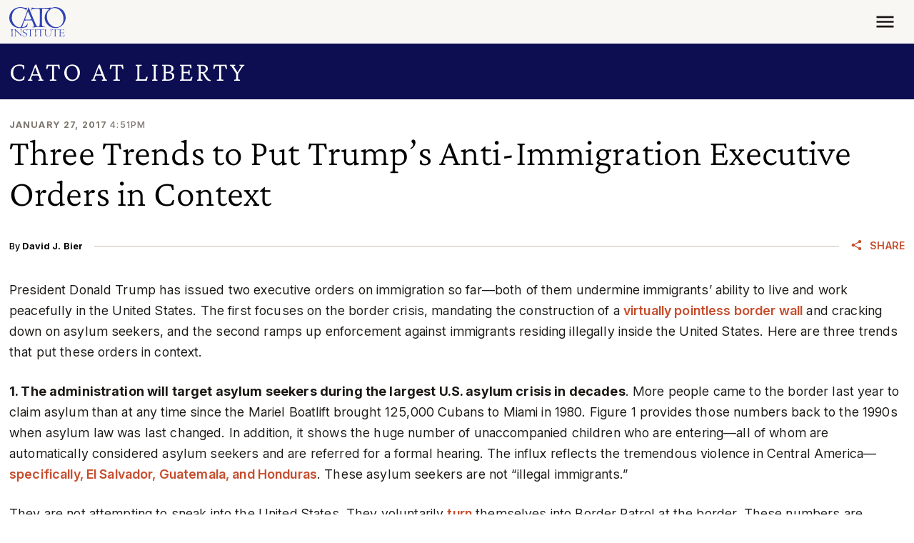

--- FILE ---
content_type: application/javascript
request_url: https://www.cato.org/build/vendor/js/gsap.ff2f2a48.js
body_size: 111506
content:
/*! For license information please see gsap.ff2f2a48.js.LICENSE.txt */
"use strict";(globalThis.webpackChunkcato_institute=globalThis.webpackChunkcato_institute||[]).push([["735"],{9975:function(__unused_webpack_module,__webpack_exports__,__webpack_require__){__webpack_require__.d(__webpack_exports__,{ZP:()=>CSSPlugin,_Z:()=>CSSPlugin});var positionAndScale,rotation,all,_doc,_docElement,_pluginInitted,_tempDiv,_recentSetterPlugin,_reverting,_supports3D,_gsap_core_js__WEBPACK_IMPORTED_MODULE_0__=__webpack_require__(25317),_transformProps={},_RAD2DEG=180/Math.PI,_DEG2RAD=Math.PI/180,_atan2=Math.atan2,_capsExp=/([A-Z])/g,_horizontalExp=/(left|right|width|margin|padding|x)/i,_complexExp=/[\s,\(]\S/,_propertyAliases={autoAlpha:"opacity,visibility",scale:"scaleX,scaleY",alpha:"opacity"},_renderCSSProp=function(ratio,data){return data.set(data.t,data.p,Math.round((data.s+data.c*ratio)*1e4)/1e4+data.u,data)},_renderPropWithEnd=function(ratio,data){return data.set(data.t,data.p,1===ratio?data.e:Math.round((data.s+data.c*ratio)*1e4)/1e4+data.u,data)},_renderCSSPropWithBeginning=function(ratio,data){return data.set(data.t,data.p,ratio?Math.round((data.s+data.c*ratio)*1e4)/1e4+data.u:data.b,data)},_renderRoundedCSSProp=function(ratio,data){var value=data.s+data.c*ratio;data.set(data.t,data.p,~~(value+(value<0?-.5:.5))+data.u,data)},_renderNonTweeningValue=function(ratio,data){return data.set(data.t,data.p,ratio?data.e:data.b,data)},_renderNonTweeningValueOnlyAtEnd=function(ratio,data){return data.set(data.t,data.p,1!==ratio?data.b:data.e,data)},_setterCSSStyle=function(target,property,value){return target.style[property]=value},_setterCSSProp=function(target,property,value){return target.style.setProperty(property,value)},_setterTransform=function(target,property,value){return target._gsap[property]=value},_setterScale=function(target,property,value){return target._gsap.scaleX=target._gsap.scaleY=value},_setterScaleWithRender=function(target,property,value,data,ratio){var cache=target._gsap;cache.scaleX=cache.scaleY=value,cache.renderTransform(ratio,cache)},_setterTransformWithRender=function(target,property,value,data,ratio){var cache=target._gsap;cache[property]=value,cache.renderTransform(ratio,cache)},_transformProp="transform",_transformOriginProp=_transformProp+"Origin",_saveStyle=function _saveStyle(property,isNotCSS){var _this=this,target=this.target,style=target.style,cache=target._gsap;if(property in _transformProps&&style){if(this.tfm=this.tfm||{},"transform"===property)return _propertyAliases.transform.split(",").forEach(function(p){return _saveStyle.call(_this,p,isNotCSS)});if(~(property=_propertyAliases[property]||property).indexOf(",")?property.split(",").forEach(function(a){return _this.tfm[a]=_get(target,a)}):this.tfm[property]=cache.x?cache[property]:_get(target,property),property===_transformOriginProp&&(this.tfm.zOrigin=cache.zOrigin),this.props.indexOf(_transformProp)>=0)return;cache.svg&&(this.svgo=target.getAttribute("data-svg-origin"),this.props.push(_transformOriginProp,isNotCSS,"")),property=_transformProp}(style||isNotCSS)&&this.props.push(property,isNotCSS,style[property])},_removeIndependentTransforms=function(style){style.translate&&(style.removeProperty("translate"),style.removeProperty("scale"),style.removeProperty("rotate"))},_revertStyle=function(){var i,p,props=this.props,target=this.target,style=target.style,cache=target._gsap;for(i=0;i<props.length;i+=3)props[i+1]?target[props[i]]=props[i+2]:props[i+2]?style[props[i]]=props[i+2]:style.removeProperty("--"===props[i].substr(0,2)?props[i]:props[i].replace(_capsExp,"-$1").toLowerCase());if(this.tfm){for(p in this.tfm)cache[p]=this.tfm[p];cache.svg&&(cache.renderTransform(),target.setAttribute("data-svg-origin",this.svgo||"")),(i=_reverting())&&i.isStart||style[_transformProp]||(_removeIndependentTransforms(style),cache.zOrigin&&style[_transformOriginProp]&&(style[_transformOriginProp]+=" "+cache.zOrigin+"px",cache.zOrigin=0,cache.renderTransform()),cache.uncache=1)}},_getStyleSaver=function(target,properties){var saver={target:target,props:[],revert:_revertStyle,save:_saveStyle};return target._gsap||_gsap_core_js__WEBPACK_IMPORTED_MODULE_0__.p8.core.getCache(target),properties&&properties.split(",").forEach(function(p){return saver.save(p)}),saver},_createElement=function(type,ns){var e=_doc.createElementNS?_doc.createElementNS((ns||"http://www.w3.org/1999/xhtml").replace(/^https/,"http"),type):_doc.createElement(type);return e&&e.style?e:_doc.createElement(type)},_getComputedProperty=function _getComputedProperty(target,property,skipPrefixFallback){var cs=getComputedStyle(target);return cs[property]||cs.getPropertyValue(property.replace(_capsExp,"-$1").toLowerCase())||cs.getPropertyValue(property)||!skipPrefixFallback&&_getComputedProperty(target,_checkPropPrefix(property)||property,1)||""},_prefixes="O,Moz,ms,Ms,Webkit".split(","),_checkPropPrefix=function(property,element,preferPrefix){var s=(element||_tempDiv).style,i=5;if(property in s&&!preferPrefix)return property;for(property=property.charAt(0).toUpperCase()+property.substr(1);i--&&!(_prefixes[i]+property in s););return i<0?null:(3===i?"ms":i>=0?_prefixes[i]:"")+property},_initCore=function(){"undefined"!=typeof window&&window.document&&(_docElement=(_doc=window.document).documentElement,_tempDiv=_createElement("div")||{style:{}},_createElement("div"),_transformOriginProp=(_transformProp=_checkPropPrefix(_transformProp))+"Origin",_tempDiv.style.cssText="border-width:0;line-height:0;position:absolute;padding:0",_supports3D=!!_checkPropPrefix("perspective"),_reverting=_gsap_core_js__WEBPACK_IMPORTED_MODULE_0__.p8.core.reverting,_pluginInitted=1)},_getBBoxHack=function _getBBoxHack(swapIfPossible){var bbox,svg=_createElement("svg",this.ownerSVGElement&&this.ownerSVGElement.getAttribute("xmlns")||"http://www.w3.org/2000/svg"),oldParent=this.parentNode,oldSibling=this.nextSibling,oldCSS=this.style.cssText;if(_docElement.appendChild(svg),svg.appendChild(this),this.style.display="block",swapIfPossible)try{bbox=this.getBBox(),this._gsapBBox=this.getBBox,this.getBBox=_getBBoxHack}catch(e){}else this._gsapBBox&&(bbox=this._gsapBBox());return oldParent&&(oldSibling?oldParent.insertBefore(this,oldSibling):oldParent.appendChild(this)),_docElement.removeChild(svg),this.style.cssText=oldCSS,bbox},_getAttributeFallbacks=function(target,attributesArray){for(var i=attributesArray.length;i--;)if(target.hasAttribute(attributesArray[i]))return target.getAttribute(attributesArray[i])},_getBBox=function(target){var bounds;try{bounds=target.getBBox()}catch(error){bounds=_getBBoxHack.call(target,!0)}return bounds&&(bounds.width||bounds.height)||target.getBBox===_getBBoxHack||(bounds=_getBBoxHack.call(target,!0)),!bounds||bounds.width||bounds.x||bounds.y?bounds:{x:+_getAttributeFallbacks(target,["x","cx","x1"])||0,y:+_getAttributeFallbacks(target,["y","cy","y1"])||0,width:0,height:0}},_isSVG=function(e){return!!(e.getCTM&&(!e.parentNode||e.ownerSVGElement)&&_getBBox(e))},_removeProperty=function(target,property){if(property){var first2Chars,style=target.style;property in _transformProps&&property!==_transformOriginProp&&(property=_transformProp),style.removeProperty?(("ms"===(first2Chars=property.substr(0,2))||"webkit"===property.substr(0,6))&&(property="-"+property),style.removeProperty("--"===first2Chars?property:property.replace(_capsExp,"-$1").toLowerCase())):style.removeAttribute(property)}},_addNonTweeningPT=function(plugin,target,property,beginning,end,onlySetAtEnd){var pt=new _gsap_core_js__WEBPACK_IMPORTED_MODULE_0__.Fo(plugin._pt,target,property,0,1,onlySetAtEnd?_renderNonTweeningValueOnlyAtEnd:_renderNonTweeningValue);return plugin._pt=pt,pt.b=beginning,pt.e=end,plugin._props.push(property),pt},_nonConvertibleUnits={deg:1,rad:1,turn:1},_nonStandardLayouts={grid:1,flex:1},_convertToUnit=function _convertToUnit(target,property,value,unit){var px,parent,cache,isSVG,curValue=parseFloat(value)||0,curUnit=(value+"").trim().substr((curValue+"").length)||"px",style=_tempDiv.style,horizontal=_horizontalExp.test(property),isRootSVG="svg"===target.tagName.toLowerCase(),measureProperty=(isRootSVG?"client":"offset")+(horizontal?"Width":"Height"),toPixels="px"===unit,toPercent="%"===unit;if(unit===curUnit||!curValue||_nonConvertibleUnits[unit]||_nonConvertibleUnits[curUnit])return curValue;if("px"===curUnit||toPixels||(curValue=_convertToUnit(target,property,value,"px")),isSVG=target.getCTM&&_isSVG(target),(toPercent||"%"===curUnit)&&(_transformProps[property]||~property.indexOf("adius")))return px=isSVG?target.getBBox()[horizontal?"width":"height"]:target[measureProperty],(0,_gsap_core_js__WEBPACK_IMPORTED_MODULE_0__.Pr)(toPercent?curValue/px*100:curValue/100*px);if(style[horizontal?"width":"height"]=100+(toPixels?curUnit:unit),parent=~property.indexOf("adius")||"em"===unit&&target.appendChild&&!isRootSVG?target:target.parentNode,isSVG&&(parent=(target.ownerSVGElement||{}).parentNode),parent&&parent!==_doc&&parent.appendChild||(parent=_doc.body),(cache=parent._gsap)&&toPercent&&cache.width&&horizontal&&cache.time===_gsap_core_js__WEBPACK_IMPORTED_MODULE_0__.xr.time&&!cache.uncache)return(0,_gsap_core_js__WEBPACK_IMPORTED_MODULE_0__.Pr)(curValue/cache.width*100);if(toPercent&&("height"===property||"width"===property)){var v=target.style[property];target.style[property]=100+unit,px=target[measureProperty],v?target.style[property]=v:_removeProperty(target,property)}else(toPercent||"%"===curUnit)&&!_nonStandardLayouts[_getComputedProperty(parent,"display")]&&(style.position=_getComputedProperty(target,"position")),parent===target&&(style.position="static"),parent.appendChild(_tempDiv),px=_tempDiv[measureProperty],parent.removeChild(_tempDiv),style.position="absolute";return horizontal&&toPercent&&((cache=(0,_gsap_core_js__WEBPACK_IMPORTED_MODULE_0__.DY)(parent)).time=_gsap_core_js__WEBPACK_IMPORTED_MODULE_0__.xr.time,cache.width=parent[measureProperty]),(0,_gsap_core_js__WEBPACK_IMPORTED_MODULE_0__.Pr)(toPixels?px*curValue/100:px&&curValue?100/px*curValue:0)},_get=function(target,property,unit,uncache){var value;return _pluginInitted||_initCore(),property in _propertyAliases&&"transform"!==property&&~(property=_propertyAliases[property]).indexOf(",")&&(property=property.split(",")[0]),_transformProps[property]&&"transform"!==property?(value=_parseTransform(target,uncache),value="transformOrigin"!==property?value[property]:value.svg?value.origin:_firstTwoOnly(_getComputedProperty(target,_transformOriginProp))+" "+value.zOrigin+"px"):(!(value=target.style[property])||"auto"===value||uncache||~(value+"").indexOf("calc("))&&(value=_specialProps[property]&&_specialProps[property](target,property,unit)||_getComputedProperty(target,property)||(0,_gsap_core_js__WEBPACK_IMPORTED_MODULE_0__.Ok)(target,property)||+("opacity"===property)),unit&&!~(value+"").trim().indexOf(" ")?_convertToUnit(target,property,value,unit)+unit:value},_tweenComplexCSSString=function(target,prop,start,end){if(!start||"none"===start){var p=_checkPropPrefix(prop,target,1),s=p&&_getComputedProperty(target,p,1);s&&s!==start?(prop=p,start=s):"borderColor"===prop&&(start=_getComputedProperty(target,"borderTopColor"))}var a,result,startValues,startNum,color,startValue,endValue,endNum,chunk,endUnit,startUnit,pt=new _gsap_core_js__WEBPACK_IMPORTED_MODULE_0__.Fo(this._pt,target.style,prop,0,1,_gsap_core_js__WEBPACK_IMPORTED_MODULE_0__.Ks),index=0,matchIndex=0;if(pt.b=start,pt.e=end,start+="","auto"==(end+="")&&(startValue=target.style[prop],target.style[prop]=end,end=_getComputedProperty(target,prop)||end,startValue?target.style[prop]=startValue:_removeProperty(target,prop)),a=[start,end],(0,_gsap_core_js__WEBPACK_IMPORTED_MODULE_0__.kr)(a),start=a[0],end=a[1],startValues=start.match(_gsap_core_js__WEBPACK_IMPORTED_MODULE_0__.d4)||[],(end.match(_gsap_core_js__WEBPACK_IMPORTED_MODULE_0__.d4)||[]).length){for(;result=_gsap_core_js__WEBPACK_IMPORTED_MODULE_0__.d4.exec(end);)endValue=result[0],chunk=end.substring(index,result.index),color?color=(color+1)%5:("rgba("===chunk.substr(-5)||"hsla("===chunk.substr(-5))&&(color=1),endValue!==(startValue=startValues[matchIndex++]||"")&&(startNum=parseFloat(startValue)||0,startUnit=startValue.substr((startNum+"").length),"="===endValue.charAt(1)&&(endValue=(0,_gsap_core_js__WEBPACK_IMPORTED_MODULE_0__.cy)(startNum,endValue)+startUnit),endNum=parseFloat(endValue),endUnit=endValue.substr((endNum+"").length),index=_gsap_core_js__WEBPACK_IMPORTED_MODULE_0__.d4.lastIndex-endUnit.length,endUnit||(endUnit=endUnit||_gsap_core_js__WEBPACK_IMPORTED_MODULE_0__.Fc.units[prop]||startUnit,index===end.length&&(end+=endUnit,pt.e+=endUnit)),startUnit!==endUnit&&(startNum=_convertToUnit(target,prop,startValue,endUnit)||0),pt._pt={_next:pt._pt,p:chunk||1===matchIndex?chunk:",",s:startNum,c:endNum-startNum,m:color&&color<4||"zIndex"===prop?Math.round:0});pt.c=index<end.length?end.substring(index,end.length):""}else pt.r="display"===prop&&"none"===end?_renderNonTweeningValueOnlyAtEnd:_renderNonTweeningValue;return _gsap_core_js__WEBPACK_IMPORTED_MODULE_0__.bQ.test(end)&&(pt.e=0),this._pt=pt,pt},_keywordToPercent={top:"0%",bottom:"100%",left:"0%",right:"100%",center:"50%"},_convertKeywordsToPercentages=function(value){var split=value.split(" "),x=split[0],y=split[1]||"50%";return("top"===x||"bottom"===x||"left"===y||"right"===y)&&(value=x,x=y,y=value),split[0]=_keywordToPercent[x]||x,split[1]=_keywordToPercent[y]||y,split.join(" ")},_renderClearProps=function(ratio,data){if(data.tween&&data.tween._time===data.tween._dur){var prop,clearTransforms,i,target=data.t,style=target.style,props=data.u,cache=target._gsap;if("all"===props||!0===props)style.cssText="",clearTransforms=1;else for(i=(props=props.split(",")).length;--i>-1;)_transformProps[prop=props[i]]&&(clearTransforms=1,prop="transformOrigin"===prop?_transformOriginProp:_transformProp),_removeProperty(target,prop);clearTransforms&&(_removeProperty(target,_transformProp),cache&&(cache.svg&&target.removeAttribute("transform"),_parseTransform(target,1),cache.uncache=1,_removeIndependentTransforms(style)))}},_specialProps={clearProps:function(plugin,target,property,endValue,tween){if("isFromStart"!==tween.data){var pt=plugin._pt=new _gsap_core_js__WEBPACK_IMPORTED_MODULE_0__.Fo(plugin._pt,target,property,0,0,_renderClearProps);return pt.u=endValue,pt.pr=-10,pt.tween=tween,plugin._props.push(property),1}}},_identity2DMatrix=[1,0,0,1,0,0],_rotationalProperties={},_isNullTransform=function(value){return"matrix(1, 0, 0, 1, 0, 0)"===value||"none"===value||!value},_getComputedTransformMatrixAsArray=function(target){var matrixString=_getComputedProperty(target,_transformProp);return _isNullTransform(matrixString)?_identity2DMatrix:matrixString.substr(7).match(_gsap_core_js__WEBPACK_IMPORTED_MODULE_0__.SI).map(_gsap_core_js__WEBPACK_IMPORTED_MODULE_0__.Pr)},_getMatrix=function(target,force2D){var parent,nextSibling,temp,addedToDOM,cache=target._gsap||(0,_gsap_core_js__WEBPACK_IMPORTED_MODULE_0__.DY)(target),style=target.style,matrix=_getComputedTransformMatrixAsArray(target);return cache.svg&&target.getAttribute("transform")?"1,0,0,1,0,0"===(matrix=[(temp=target.transform.baseVal.consolidate().matrix).a,temp.b,temp.c,temp.d,temp.e,temp.f]).join(",")?_identity2DMatrix:matrix:(matrix!==_identity2DMatrix||target.offsetParent||target===_docElement||cache.svg||(temp=style.display,style.display="block",(parent=target.parentNode)&&target.offsetParent||(addedToDOM=1,nextSibling=target.nextElementSibling,_docElement.appendChild(target)),matrix=_getComputedTransformMatrixAsArray(target),temp?style.display=temp:_removeProperty(target,"display"),addedToDOM&&(nextSibling?parent.insertBefore(target,nextSibling):parent?parent.appendChild(target):_docElement.removeChild(target))),force2D&&matrix.length>6?[matrix[0],matrix[1],matrix[4],matrix[5],matrix[12],matrix[13]]:matrix)},_applySVGOrigin=function(target,origin,originIsAbsolute,smooth,matrixArray,pluginToAddPropTweensTo){var bounds,determinant,x,y,cache=target._gsap,matrix=matrixArray||_getMatrix(target,!0),xOriginOld=cache.xOrigin||0,yOriginOld=cache.yOrigin||0,xOffsetOld=cache.xOffset||0,yOffsetOld=cache.yOffset||0,a=matrix[0],b=matrix[1],c=matrix[2],d=matrix[3],tx=matrix[4],ty=matrix[5],originSplit=origin.split(" "),xOrigin=parseFloat(originSplit[0])||0,yOrigin=parseFloat(originSplit[1])||0;originIsAbsolute?matrix!==_identity2DMatrix&&(determinant=a*d-b*c)&&(x=d/determinant*xOrigin+-c/determinant*yOrigin+(c*ty-d*tx)/determinant,y=-b/determinant*xOrigin+a/determinant*yOrigin-(a*ty-b*tx)/determinant,xOrigin=x,yOrigin=y):(xOrigin=(bounds=_getBBox(target)).x+(~originSplit[0].indexOf("%")?xOrigin/100*bounds.width:xOrigin),yOrigin=bounds.y+(~(originSplit[1]||originSplit[0]).indexOf("%")?yOrigin/100*bounds.height:yOrigin)),smooth||!1!==smooth&&cache.smooth?(cache.xOffset=xOffsetOld+((tx=xOrigin-xOriginOld)*a+(ty=yOrigin-yOriginOld)*c)-tx,cache.yOffset=yOffsetOld+(tx*b+ty*d)-ty):cache.xOffset=cache.yOffset=0,cache.xOrigin=xOrigin,cache.yOrigin=yOrigin,cache.smooth=!!smooth,cache.origin=origin,cache.originIsAbsolute=!!originIsAbsolute,target.style[_transformOriginProp]="0px 0px",pluginToAddPropTweensTo&&(_addNonTweeningPT(pluginToAddPropTweensTo,cache,"xOrigin",xOriginOld,xOrigin),_addNonTweeningPT(pluginToAddPropTweensTo,cache,"yOrigin",yOriginOld,yOrigin),_addNonTweeningPT(pluginToAddPropTweensTo,cache,"xOffset",xOffsetOld,cache.xOffset),_addNonTweeningPT(pluginToAddPropTweensTo,cache,"yOffset",yOffsetOld,cache.yOffset)),target.setAttribute("data-svg-origin",xOrigin+" "+yOrigin)},_parseTransform=function(target,uncache){var cache=target._gsap||new _gsap_core_js__WEBPACK_IMPORTED_MODULE_0__.l1(target);if("x"in cache&&!uncache&&!cache.uncache)return cache;var x,y,z,scaleX,scaleY,rotation,rotationX,rotationY,skewX,skewY,perspective,xOrigin,yOrigin,matrix,angle,cos,sin,a,b,c,d,a12,a22,t1,t2,t3,a13,a23,a33,a42,a43,a32,style=target.style,invertedScaleX=cache.scaleX<0,cs=getComputedStyle(target),origin=_getComputedProperty(target,_transformOriginProp)||"0";return x=y=z=rotation=rotationX=rotationY=skewX=skewY=perspective=0,scaleX=scaleY=1,cache.svg=!!(target.getCTM&&_isSVG(target)),cs.translate&&(("none"!==cs.translate||"none"!==cs.scale||"none"!==cs.rotate)&&(style[_transformProp]=("none"!==cs.translate?"translate3d("+(cs.translate+" 0 0").split(" ").slice(0,3).join(", ")+") ":"")+("none"!==cs.rotate?"rotate("+cs.rotate+") ":"")+("none"!==cs.scale?"scale("+cs.scale.split(" ").join(",")+") ":"")+("none"!==cs[_transformProp]?cs[_transformProp]:"")),style.scale=style.rotate=style.translate="none"),matrix=_getMatrix(target,cache.svg),cache.svg&&(cache.uncache?(t2=target.getBBox(),origin=cache.xOrigin-t2.x+"px "+(cache.yOrigin-t2.y)+"px",t1=""):t1=!uncache&&target.getAttribute("data-svg-origin"),_applySVGOrigin(target,t1||origin,!!t1||cache.originIsAbsolute,!1!==cache.smooth,matrix)),xOrigin=cache.xOrigin||0,yOrigin=cache.yOrigin||0,matrix!==_identity2DMatrix&&(a=matrix[0],b=matrix[1],c=matrix[2],d=matrix[3],x=a12=matrix[4],y=a22=matrix[5],6===matrix.length?(scaleX=Math.sqrt(a*a+b*b),scaleY=Math.sqrt(d*d+c*c),rotation=a||b?_atan2(b,a)*_RAD2DEG:0,(skewX=c||d?_atan2(c,d)*_RAD2DEG+rotation:0)&&(scaleY*=Math.abs(Math.cos(skewX*_DEG2RAD))),cache.svg&&(x-=xOrigin-(xOrigin*a+yOrigin*c),y-=yOrigin-(xOrigin*b+yOrigin*d))):(a32=matrix[6],a42=matrix[7],a13=matrix[8],a23=matrix[9],a33=matrix[10],a43=matrix[11],x=matrix[12],y=matrix[13],z=matrix[14],rotationX=(angle=_atan2(a32,a33))*_RAD2DEG,angle&&(t1=a12*(cos=Math.cos(-angle))+a13*(sin=Math.sin(-angle)),t2=a22*cos+a23*sin,t3=a32*cos+a33*sin,a13=-(a12*sin)+a13*cos,a23=-(a22*sin)+a23*cos,a33=-(a32*sin)+a33*cos,a43=-(a42*sin)+a43*cos,a12=t1,a22=t2,a32=t3),rotationY=(angle=_atan2(-c,a33))*_RAD2DEG,angle&&(t1=a*(cos=Math.cos(-angle))-a13*(sin=Math.sin(-angle)),t2=b*cos-a23*sin,t3=c*cos-a33*sin,a43=d*sin+a43*cos,a=t1,b=t2,c=t3),rotation=(angle=_atan2(b,a))*_RAD2DEG,angle&&(t1=a*(cos=Math.cos(angle))+b*(sin=Math.sin(angle)),t2=a12*cos+a22*sin,b=b*cos-a*sin,a22=a22*cos-a12*sin,a=t1,a12=t2),rotationX&&Math.abs(rotationX)+Math.abs(rotation)>359.9&&(rotationX=rotation=0,rotationY=180-rotationY),scaleX=(0,_gsap_core_js__WEBPACK_IMPORTED_MODULE_0__.Pr)(Math.sqrt(a*a+b*b+c*c)),scaleY=(0,_gsap_core_js__WEBPACK_IMPORTED_MODULE_0__.Pr)(Math.sqrt(a22*a22+a32*a32)),skewX=Math.abs(angle=_atan2(a12,a22))>2e-4?angle*_RAD2DEG:0,perspective=a43?1/(a43<0?-a43:a43):0),cache.svg&&(t1=target.getAttribute("transform"),cache.forceCSS=target.setAttribute("transform","")||!_isNullTransform(_getComputedProperty(target,_transformProp)),t1&&target.setAttribute("transform",t1))),Math.abs(skewX)>90&&270>Math.abs(skewX)&&(invertedScaleX?(scaleX*=-1,skewX+=rotation<=0?180:-180,rotation+=rotation<=0?180:-180):(scaleY*=-1,skewX+=skewX<=0?180:-180)),uncache=uncache||cache.uncache,cache.x=x-((cache.xPercent=x&&(!uncache&&cache.xPercent||(Math.round(target.offsetWidth/2)===Math.round(-x)?-50:0)))?target.offsetWidth*cache.xPercent/100:0)+"px",cache.y=y-((cache.yPercent=y&&(!uncache&&cache.yPercent||(Math.round(target.offsetHeight/2)===Math.round(-y)?-50:0)))?target.offsetHeight*cache.yPercent/100:0)+"px",cache.z=z+"px",cache.scaleX=(0,_gsap_core_js__WEBPACK_IMPORTED_MODULE_0__.Pr)(scaleX),cache.scaleY=(0,_gsap_core_js__WEBPACK_IMPORTED_MODULE_0__.Pr)(scaleY),cache.rotation=(0,_gsap_core_js__WEBPACK_IMPORTED_MODULE_0__.Pr)(rotation)+"deg",cache.rotationX=(0,_gsap_core_js__WEBPACK_IMPORTED_MODULE_0__.Pr)(rotationX)+"deg",cache.rotationY=(0,_gsap_core_js__WEBPACK_IMPORTED_MODULE_0__.Pr)(rotationY)+"deg",cache.skewX=skewX+"deg",cache.skewY=skewY+"deg",cache.transformPerspective=perspective+"px",(cache.zOrigin=parseFloat(origin.split(" ")[2])||!uncache&&cache.zOrigin||0)&&(style[_transformOriginProp]=_firstTwoOnly(origin)),cache.xOffset=cache.yOffset=0,cache.force3D=_gsap_core_js__WEBPACK_IMPORTED_MODULE_0__.Fc.force3D,cache.renderTransform=cache.svg?_renderSVGTransforms:_supports3D?_renderCSSTransforms:_renderNon3DTransforms,cache.uncache=0,cache},_firstTwoOnly=function(value){return(value=value.split(" "))[0]+" "+value[1]},_addPxTranslate=function(target,start,value){var unit=(0,_gsap_core_js__WEBPACK_IMPORTED_MODULE_0__.Wy)(start);return(0,_gsap_core_js__WEBPACK_IMPORTED_MODULE_0__.Pr)(parseFloat(start)+parseFloat(_convertToUnit(target,"x",value+"px",unit)))+unit},_renderNon3DTransforms=function(ratio,cache){cache.z="0px",cache.rotationY=cache.rotationX="0deg",cache.force3D=0,_renderCSSTransforms(ratio,cache)},_zeroDeg="0deg",_renderCSSTransforms=function(ratio,cache){var _ref=cache||this,xPercent=_ref.xPercent,yPercent=_ref.yPercent,x=_ref.x,y=_ref.y,z=_ref.z,rotation=_ref.rotation,rotationY=_ref.rotationY,rotationX=_ref.rotationX,skewX=_ref.skewX,skewY=_ref.skewY,scaleX=_ref.scaleX,scaleY=_ref.scaleY,transformPerspective=_ref.transformPerspective,force3D=_ref.force3D,target=_ref.target,zOrigin=_ref.zOrigin,transforms="",use3D="auto"===force3D&&ratio&&1!==ratio||!0===force3D;if(zOrigin&&(rotationX!==_zeroDeg||rotationY!==_zeroDeg)){var cos,angle=parseFloat(rotationY)*_DEG2RAD,a13=Math.sin(angle),a33=Math.cos(angle);x=_addPxTranslate(target,x,-(a13*(cos=Math.cos(angle=parseFloat(rotationX)*_DEG2RAD))*zOrigin)),y=_addPxTranslate(target,y,-(-Math.sin(angle)*zOrigin)),z=_addPxTranslate(target,z,-(a33*cos*zOrigin)+zOrigin)}"0px"!==transformPerspective&&(transforms+="perspective("+transformPerspective+") "),(xPercent||yPercent)&&(transforms+="translate("+xPercent+"%, "+yPercent+"%) "),(use3D||"0px"!==x||"0px"!==y||"0px"!==z)&&(transforms+="0px"!==z||use3D?"translate3d("+x+", "+y+", "+z+") ":"translate("+x+", "+y+") "),rotation!==_zeroDeg&&(transforms+="rotate("+rotation+") "),rotationY!==_zeroDeg&&(transforms+="rotateY("+rotationY+") "),rotationX!==_zeroDeg&&(transforms+="rotateX("+rotationX+") "),(skewX!==_zeroDeg||skewY!==_zeroDeg)&&(transforms+="skew("+skewX+", "+skewY+") "),(1!==scaleX||1!==scaleY)&&(transforms+="scale("+scaleX+", "+scaleY+") "),target.style[_transformProp]=transforms||"translate(0, 0)"},_renderSVGTransforms=function(ratio,cache){var a11,a21,a12,a22,temp,_ref2=cache||this,xPercent=_ref2.xPercent,yPercent=_ref2.yPercent,x=_ref2.x,y=_ref2.y,rotation=_ref2.rotation,skewX=_ref2.skewX,skewY=_ref2.skewY,scaleX=_ref2.scaleX,scaleY=_ref2.scaleY,target=_ref2.target,xOrigin=_ref2.xOrigin,yOrigin=_ref2.yOrigin,xOffset=_ref2.xOffset,yOffset=_ref2.yOffset,forceCSS=_ref2.forceCSS,tx=parseFloat(x),ty=parseFloat(y);rotation=parseFloat(rotation),skewX=parseFloat(skewX),(skewY=parseFloat(skewY))&&(skewX+=skewY=parseFloat(skewY),rotation+=skewY),rotation||skewX?(rotation*=_DEG2RAD,skewX*=_DEG2RAD,a11=Math.cos(rotation)*scaleX,a21=Math.sin(rotation)*scaleX,a12=-(Math.sin(rotation-skewX)*scaleY),a22=Math.cos(rotation-skewX)*scaleY,skewX&&(skewY*=_DEG2RAD,a12*=temp=Math.sqrt(1+(temp=Math.tan(skewX-skewY))*temp),a22*=temp,skewY&&(a11*=temp=Math.sqrt(1+(temp=Math.tan(skewY))*temp),a21*=temp)),a11=(0,_gsap_core_js__WEBPACK_IMPORTED_MODULE_0__.Pr)(a11),a21=(0,_gsap_core_js__WEBPACK_IMPORTED_MODULE_0__.Pr)(a21),a12=(0,_gsap_core_js__WEBPACK_IMPORTED_MODULE_0__.Pr)(a12),a22=(0,_gsap_core_js__WEBPACK_IMPORTED_MODULE_0__.Pr)(a22)):(a11=scaleX,a22=scaleY,a21=a12=0),(tx&&!~(x+"").indexOf("px")||ty&&!~(y+"").indexOf("px"))&&(tx=_convertToUnit(target,"x",x,"px"),ty=_convertToUnit(target,"y",y,"px")),(xOrigin||yOrigin||xOffset||yOffset)&&(tx=(0,_gsap_core_js__WEBPACK_IMPORTED_MODULE_0__.Pr)(tx+xOrigin-(xOrigin*a11+yOrigin*a12)+xOffset),ty=(0,_gsap_core_js__WEBPACK_IMPORTED_MODULE_0__.Pr)(ty+yOrigin-(xOrigin*a21+yOrigin*a22)+yOffset)),(xPercent||yPercent)&&(temp=target.getBBox(),tx=(0,_gsap_core_js__WEBPACK_IMPORTED_MODULE_0__.Pr)(tx+xPercent/100*temp.width),ty=(0,_gsap_core_js__WEBPACK_IMPORTED_MODULE_0__.Pr)(ty+yPercent/100*temp.height)),temp="matrix("+a11+","+a21+","+a12+","+a22+","+tx+","+ty+")",target.setAttribute("transform",temp),forceCSS&&(target.style[_transformProp]=temp)},_addRotationalPropTween=function(plugin,target,property,startNum,endValue){var direction,pt,isString=(0,_gsap_core_js__WEBPACK_IMPORTED_MODULE_0__.r9)(endValue),change=parseFloat(endValue)*(isString&&~endValue.indexOf("rad")?_RAD2DEG:1)-startNum,finalValue=startNum+change+"deg";return isString&&("short"===(direction=endValue.split("_")[1])&&(change%=360)!=change%180&&(change+=change<0?360:-360),"cw"===direction&&change<0?change=(change+36e9)%360-360*~~(change/360):"ccw"===direction&&change>0&&(change=(change-36e9)%360-360*~~(change/360))),plugin._pt=pt=new _gsap_core_js__WEBPACK_IMPORTED_MODULE_0__.Fo(plugin._pt,target,property,startNum,change,_renderPropWithEnd),pt.e=finalValue,pt.u="deg",plugin._props.push(property),pt},_assign=function(target,source){for(var p in source)target[p]=source[p];return target},_addRawTransformPTs=function(plugin,transforms,target){var endCache,p,startValue,endValue,startNum,endNum,endUnit,startCache=_assign({},target._gsap),style=target.style;for(p in startCache.svg?(startValue=target.getAttribute("transform"),target.setAttribute("transform",""),style[_transformProp]=transforms,endCache=_parseTransform(target,1),_removeProperty(target,_transformProp),target.setAttribute("transform",startValue)):(startValue=getComputedStyle(target)[_transformProp],style[_transformProp]=transforms,endCache=_parseTransform(target,1),style[_transformProp]=startValue),_transformProps)(startValue=startCache[p])!==(endValue=endCache[p])&&0>"perspective,force3D,transformOrigin,svgOrigin".indexOf(p)&&(startNum=(0,_gsap_core_js__WEBPACK_IMPORTED_MODULE_0__.Wy)(startValue)!==(endUnit=(0,_gsap_core_js__WEBPACK_IMPORTED_MODULE_0__.Wy)(endValue))?_convertToUnit(target,p,startValue,endUnit):parseFloat(startValue),endNum=parseFloat(endValue),plugin._pt=new _gsap_core_js__WEBPACK_IMPORTED_MODULE_0__.Fo(plugin._pt,endCache,p,startNum,endNum-startNum,_renderCSSProp),plugin._pt.u=endUnit||0,plugin._props.push(p));_assign(endCache,startCache)};(0,_gsap_core_js__WEBPACK_IMPORTED_MODULE_0__.fS)("padding,margin,Width,Radius",function(name,index){var r="Right",b="Bottom",l="Left",props=(index<3?["Top",r,b,l]:["Top"+l,"Top"+r,b+r,b+l]).map(function(side){return index<2?name+side:"border"+side+name});_specialProps[index>1?"border"+name:name]=function(plugin,target,property,endValue,tween){var a,vars;if(arguments.length<4)return 5===(vars=(a=props.map(function(prop){return _get(plugin,prop,property)})).join(" ")).split(a[0]).length?a[0]:vars;a=(endValue+"").split(" "),vars={},props.forEach(function(prop,i){return vars[prop]=a[i]=a[i]||a[(i-1)/2|0]}),plugin.init(target,vars,tween)}});var CSSPlugin={name:"css",register:_initCore,targetTest:function(target){return target.style&&target.nodeType},init:function(target,vars,tween,index,targets){var startValue,endValue,endNum,startNum,type,specialProp,p,startUnit,endUnit,relative,isTransformRelated,transformPropTween,cache,smooth,hasPriority,inlineProps,props=this._props,style=target.style,startAt=tween.vars.startAt;for(p in _pluginInitted||_initCore(),this.styles=this.styles||_getStyleSaver(target),inlineProps=this.styles.props,this.tween=tween,vars)if("autoRound"!==p&&(endValue=vars[p],!(_gsap_core_js__WEBPACK_IMPORTED_MODULE_0__.$i[p]&&(0,_gsap_core_js__WEBPACK_IMPORTED_MODULE_0__.if)(p,vars,tween,index,target,targets)))){if(type=typeof endValue,specialProp=_specialProps[p],"function"===type&&(type=typeof(endValue=endValue.call(tween,index,target,targets))),"string"===type&&~endValue.indexOf("random(")&&(endValue=(0,_gsap_core_js__WEBPACK_IMPORTED_MODULE_0__.UI)(endValue)),specialProp)specialProp(this,target,p,endValue,tween)&&(hasPriority=1);else if("--"===p.substr(0,2))startValue=(getComputedStyle(target).getPropertyValue(p)+"").trim(),endValue+="",_gsap_core_js__WEBPACK_IMPORTED_MODULE_0__.GN.lastIndex=0,_gsap_core_js__WEBPACK_IMPORTED_MODULE_0__.GN.test(startValue)||(startUnit=(0,_gsap_core_js__WEBPACK_IMPORTED_MODULE_0__.Wy)(startValue),endUnit=(0,_gsap_core_js__WEBPACK_IMPORTED_MODULE_0__.Wy)(endValue)),endUnit?startUnit!==endUnit&&(startValue=_convertToUnit(target,p,startValue,endUnit)+endUnit):startUnit&&(endValue+=startUnit),this.add(style,"setProperty",startValue,endValue,index,targets,0,0,p),props.push(p),inlineProps.push(p,0,style[p]);else if("undefined"!==type){if(startAt&&p in startAt?(startValue="function"==typeof startAt[p]?startAt[p].call(tween,index,target,targets):startAt[p],(0,_gsap_core_js__WEBPACK_IMPORTED_MODULE_0__.r9)(startValue)&&~startValue.indexOf("random(")&&(startValue=(0,_gsap_core_js__WEBPACK_IMPORTED_MODULE_0__.UI)(startValue)),(0,_gsap_core_js__WEBPACK_IMPORTED_MODULE_0__.Wy)(startValue+"")||"auto"===startValue||(startValue+=_gsap_core_js__WEBPACK_IMPORTED_MODULE_0__.Fc.units[p]||(0,_gsap_core_js__WEBPACK_IMPORTED_MODULE_0__.Wy)(_get(target,p))||""),"="===(startValue+"").charAt(1)&&(startValue=_get(target,p))):startValue=_get(target,p),startNum=parseFloat(startValue),(relative="string"===type&&"="===endValue.charAt(1)&&endValue.substr(0,2))&&(endValue=endValue.substr(2)),endNum=parseFloat(endValue),p in _propertyAliases&&("autoAlpha"===p&&(1===startNum&&"hidden"===_get(target,"visibility")&&endNum&&(startNum=0),inlineProps.push("visibility",0,style.visibility),_addNonTweeningPT(this,style,"visibility",startNum?"inherit":"hidden",endNum?"inherit":"hidden",!endNum)),"scale"!==p&&"transform"!==p&&~(p=_propertyAliases[p]).indexOf(",")&&(p=p.split(",")[0])),isTransformRelated=p in _transformProps){if(this.styles.save(p),transformPropTween||((cache=target._gsap).renderTransform&&!vars.parseTransform||_parseTransform(target,vars.parseTransform),smooth=!1!==vars.smoothOrigin&&cache.smooth,(transformPropTween=this._pt=new _gsap_core_js__WEBPACK_IMPORTED_MODULE_0__.Fo(this._pt,style,_transformProp,0,1,cache.renderTransform,cache,0,-1)).dep=1),"scale"===p)this._pt=new _gsap_core_js__WEBPACK_IMPORTED_MODULE_0__.Fo(this._pt,cache,"scaleY",cache.scaleY,(relative?(0,_gsap_core_js__WEBPACK_IMPORTED_MODULE_0__.cy)(cache.scaleY,relative+endNum):endNum)-cache.scaleY||0,_renderCSSProp),this._pt.u=0,props.push("scaleY",p),p+="X";else if("transformOrigin"===p){inlineProps.push(_transformOriginProp,0,style[_transformOriginProp]),endValue=_convertKeywordsToPercentages(endValue),cache.svg?_applySVGOrigin(target,endValue,0,smooth,0,this):((endUnit=parseFloat(endValue.split(" ")[2])||0)!==cache.zOrigin&&_addNonTweeningPT(this,cache,"zOrigin",cache.zOrigin,endUnit),_addNonTweeningPT(this,style,p,_firstTwoOnly(startValue),_firstTwoOnly(endValue)));continue}else if("svgOrigin"===p){_applySVGOrigin(target,endValue,1,smooth,0,this);continue}else if(p in _rotationalProperties){_addRotationalPropTween(this,cache,p,startNum,relative?(0,_gsap_core_js__WEBPACK_IMPORTED_MODULE_0__.cy)(startNum,relative+endValue):endValue);continue}else if("smoothOrigin"===p){_addNonTweeningPT(this,cache,"smooth",cache.smooth,endValue);continue}else if("force3D"===p){cache[p]=endValue;continue}else if("transform"===p){_addRawTransformPTs(this,endValue,target);continue}}else p in style||(p=_checkPropPrefix(p)||p);if(isTransformRelated||(endNum||0===endNum)&&(startNum||0===startNum)&&!_complexExp.test(endValue)&&p in style)startUnit=(startValue+"").substr((startNum+"").length),endNum||(endNum=0),endUnit=(0,_gsap_core_js__WEBPACK_IMPORTED_MODULE_0__.Wy)(endValue)||(p in _gsap_core_js__WEBPACK_IMPORTED_MODULE_0__.Fc.units?_gsap_core_js__WEBPACK_IMPORTED_MODULE_0__.Fc.units[p]:startUnit),startUnit!==endUnit&&(startNum=_convertToUnit(target,p,startValue,endUnit)),this._pt=new _gsap_core_js__WEBPACK_IMPORTED_MODULE_0__.Fo(this._pt,isTransformRelated?cache:style,p,startNum,(relative?(0,_gsap_core_js__WEBPACK_IMPORTED_MODULE_0__.cy)(startNum,relative+endNum):endNum)-startNum,!isTransformRelated&&("px"===endUnit||"zIndex"===p)&&!1!==vars.autoRound?_renderRoundedCSSProp:_renderCSSProp),this._pt.u=endUnit||0,startUnit!==endUnit&&"%"!==endUnit&&(this._pt.b=startValue,this._pt.r=_renderCSSPropWithBeginning);else if(p in style)_tweenComplexCSSString.call(this,target,p,startValue,relative?relative+endValue:endValue);else if(p in target)this.add(target,p,startValue||target[p],relative?relative+endValue:endValue,index,targets);else if("parseTransform"!==p){(0,_gsap_core_js__WEBPACK_IMPORTED_MODULE_0__.lC)(p,endValue);continue}isTransformRelated||(p in style?inlineProps.push(p,0,style[p]):inlineProps.push(p,1,startValue||target[p])),props.push(p)}}hasPriority&&(0,_gsap_core_js__WEBPACK_IMPORTED_MODULE_0__.JV)(this)},render:function(ratio,data){if(data.tween._time||!_reverting())for(var pt=data._pt;pt;)pt.r(ratio,pt.d),pt=pt._next;else data.styles.revert()},get:_get,aliases:_propertyAliases,getSetter:function(target,property,plugin){var p=_propertyAliases[property];return p&&0>p.indexOf(",")&&(property=p),property in _transformProps&&property!==_transformOriginProp&&(target._gsap.x||_get(target,"x"))?plugin&&_recentSetterPlugin===plugin?"scale"===property?_setterScale:_setterTransform:(_recentSetterPlugin=plugin||{},"scale"===property?_setterScaleWithRender:_setterTransformWithRender):target.style&&!(0,_gsap_core_js__WEBPACK_IMPORTED_MODULE_0__.m2)(target.style[property])?_setterCSSStyle:~property.indexOf("-")?_setterCSSProp:(0,_gsap_core_js__WEBPACK_IMPORTED_MODULE_0__.S5)(target,property)},core:{_removeProperty:_removeProperty,_getMatrix:_getMatrix}};_gsap_core_js__WEBPACK_IMPORTED_MODULE_0__.p8.utils.checkPrefix=_checkPropPrefix,_gsap_core_js__WEBPACK_IMPORTED_MODULE_0__.p8.core.getStyleSaver=_getStyleSaver,positionAndScale="x,y,z,scale,scaleX,scaleY,xPercent,yPercent",rotation="rotation,rotationX,rotationY,skewX,skewY",all=(0,_gsap_core_js__WEBPACK_IMPORTED_MODULE_0__.fS)(positionAndScale+","+rotation+",transform,transformOrigin,svgOrigin,force3D,smoothOrigin,transformPerspective",function(name){_transformProps[name]=1}),(0,_gsap_core_js__WEBPACK_IMPORTED_MODULE_0__.fS)(rotation,function(name){_gsap_core_js__WEBPACK_IMPORTED_MODULE_0__.Fc.units[name]="deg",_rotationalProperties[name]=1}),_propertyAliases[all[13]]=positionAndScale+","+rotation,(0,_gsap_core_js__WEBPACK_IMPORTED_MODULE_0__.fS)("0:translateX,1:translateY,2:translateZ,8:rotate,8:rotationZ,8:rotateZ,9:rotateX,10:rotateY",function(name){var split=name.split(":");_propertyAliases[split[1]]=all[split[0]]}),(0,_gsap_core_js__WEBPACK_IMPORTED_MODULE_0__.fS)("x,y,z,top,right,bottom,left,width,height,fontSize,padding,margin,perspective",function(name){_gsap_core_js__WEBPACK_IMPORTED_MODULE_0__.Fc.units[name]="px"}),_gsap_core_js__WEBPACK_IMPORTED_MODULE_0__.p8.registerPlugin(CSSPlugin)},7310:function(__unused_webpack_module,__webpack_exports__,__webpack_require__){__webpack_require__.d(__webpack_exports__,{Z:()=>CustomEase});var gsap,_coreInitted,_utils_paths_js__WEBPACK_IMPORTED_MODULE_0__=__webpack_require__(61504),_getGSAP=function(){return gsap||"undefined"!=typeof window&&(gsap=window.gsap)&&gsap.registerPlugin&&gsap},_initCore=function(){(gsap=_getGSAP())?(gsap.registerEase("_CE",CustomEase.create),_coreInitted=1):console.warn("Please gsap.registerPlugin(CustomEase)")},_round=function(value){return~~(1e3*value+(value<0?-.5:.5))/1e3},_numExp=/[-+=.]*\d+[.e\-+]*\d*[e\-+]*\d*/gi,_needsParsingExp=/[cLlsSaAhHvVtTqQ]/g,_findMinimum=function(values){var i,l=values.length,min=1e20;for(i=1;i<l;i+=6)+values[i]<min&&(min=+values[i]);return min},_normalize=function(values,height,originY){originY||0===originY||(originY=Math.max(+values[values.length-1],+values[1]));var i,tx=-1*values[0],ty=-originY,l=values.length,sx=1/(+values[l-2]+tx),sy=-height||(Math.abs(values[l-1]-values[1])<.01*(values[l-2]-values[0])?_findMinimum(values)+ty:+values[l-1]+ty);for(i=0,sy=sy?1/sy:-sx;i<l;i+=2)values[i]=(+values[i]+tx)*sx,values[i+1]=(+values[i+1]+ty)*sy},_bezierToPoints=function _bezierToPoints(x1,y1,x2,y2,x3,y3,x4,y4,threshold,points,index){var length,x12=(x1+x2)/2,y12=(y1+y2)/2,x23=(x2+x3)/2,y23=(y2+y3)/2,x34=(x3+x4)/2,y34=(y3+y4)/2,x123=(x12+x23)/2,y123=(y12+y23)/2,x234=(x23+x34)/2,y234=(y23+y34)/2,x1234=(x123+x234)/2,y1234=(y123+y234)/2,dx=x4-x1,dy=y4-y1,d2=Math.abs((x2-x4)*dy-(y2-y4)*dx),d3=Math.abs((x3-x4)*dy-(y3-y4)*dx);return points||(points=[{x:x1,y:y1},{x:x4,y:y4}],index=1),points.splice(index||points.length-1,0,{x:x1234,y:y1234}),(d2+d3)*(d2+d3)>threshold*(dx*dx+dy*dy)&&(length=points.length,_bezierToPoints(x1,y1,x12,y12,x123,y123,x1234,y1234,threshold,points,index),_bezierToPoints(x1234,y1234,x234,y234,x34,y34,x4,y4,threshold,points,index+1+(points.length-length))),points},CustomEase=function(){function CustomEase(id,data,config){_coreInitted||_initCore(),this.id=id,this.setData(data,config)}var _proto=CustomEase.prototype;return _proto.setData=function(data,config){config=config||{};var l,a1,a2,i,inc,j,point,prevPoint,p,values=(data=data||"0,0,1,1").match(_numExp),closest=1,points=[],lookup=[],precision=config.precision||1,fast=precision<=1;if(this.data=data,(_needsParsingExp.test(data)||~data.indexOf("M")&&0>data.indexOf("C"))&&(values=(0,_utils_paths_js__WEBPACK_IMPORTED_MODULE_0__.IZ)(data)[0]),4===(l=values.length))values.unshift(0,0),values.push(1,1),l=8;else if((l-2)%6)throw"Invalid CustomEase";for((0!=+values[0]||1!=+values[l-2])&&_normalize(values,config.height,config.originY),this.segment=values,i=2;i<l;i+=6)a1={x:+values[i-2],y:+values[i-1]},a2={x:+values[i+4],y:+values[i+5]},points.push(a1,a2),_bezierToPoints(a1.x,a1.y,+values[i],+values[i+1],+values[i+2],+values[i+3],a2.x,a2.y,1/(2e5*precision),points,points.length-1);for(i=0,l=points.length;i<l;i++)point=points[i],prevPoint=points[i-1]||point,(point.x>prevPoint.x||prevPoint.y!==point.y&&prevPoint.x===point.x||point===prevPoint)&&point.x<=1?(prevPoint.cx=point.x-prevPoint.x,prevPoint.cy=point.y-prevPoint.y,prevPoint.n=point,prevPoint.nx=point.x,fast&&i>1&&Math.abs(prevPoint.cy/prevPoint.cx-points[i-2].cy/points[i-2].cx)>2&&(fast=0),prevPoint.cx<closest&&(prevPoint.cx?closest=prevPoint.cx:(prevPoint.cx=.001,i===l-1&&(prevPoint.x-=.001,closest=Math.min(closest,.001),fast=0)))):(points.splice(i--,1),l--);if(inc=1/(l=1/closest+1|0),j=0,point=points[0],fast){for(i=0;i<l;i++)p=i*inc,point.nx<p&&(point=points[++j]),a1=point.y+(p-point.x)/point.cx*point.cy,lookup[i]={x:p,cx:inc,y:a1,cy:0,nx:9},i&&(lookup[i-1].cy=a1-lookup[i-1].y);lookup[l-1].cy=points[points.length-1].y-a1}else{for(i=0;i<l;i++)point.nx<i*inc&&(point=points[++j]),lookup[i]=point;j<points.length-1&&(lookup[i-1]=points[points.length-2])}return this.ease=function(p){var point=lookup[p*l|0]||lookup[l-1];return point.nx<p&&(point=point.n),point.y+(p-point.x)/point.cx*point.cy},this.ease.custom=this,this.id&&gsap&&gsap.registerEase(this.id,this.ease),this},_proto.getSVGData=function(config){return CustomEase.getSVGData(this,config)},CustomEase.create=function(id,data,config){return new CustomEase(id,data,config).ease},CustomEase.register=function(core){gsap=core,_initCore()},CustomEase.get=function(id){return gsap.parseEase(id)},CustomEase.getSVGData=function(ease,config){var a,slope,i,inc,tx,ty,precision,threshold,prevX,prevY,width=(config=config||{}).width||100,height=config.height||100,x=config.x||0,y=(config.y||0)+height,e=gsap.utils.toArray(config.path)[0];if(config.invert&&(height=-height,y=0),"string"==typeof ease&&(ease=gsap.parseEase(ease)),ease.custom&&(ease=ease.custom),ease instanceof CustomEase)a=(0,_utils_paths_js__WEBPACK_IMPORTED_MODULE_0__.g5)((0,_utils_paths_js__WEBPACK_IMPORTED_MODULE_0__.$v)([ease.segment],width,0,0,-height,x,y));else{for(a=[x,y],inc=1/(precision=Math.max(5,200*(config.precision||1))),precision+=2,threshold=5/precision,prevX=_round(x+inc*width),slope=((prevY=_round(y+-(ease(inc)*height)))-y)/(prevX-x),i=2;i<precision;i++)tx=_round(x+i*inc*width),(Math.abs(((ty=_round(y+-(ease(i*inc)*height)))-prevY)/(tx-prevX)-slope)>threshold||i===precision-1)&&(a.push(prevX,prevY),slope=(ty-prevY)/(tx-prevX)),prevX=tx,prevY=ty;a="M"+a.join(",")}return e&&e.setAttribute("d",a),a},CustomEase}();_getGSAP()&&gsap.registerPlugin(CustomEase),CustomEase.version="3.12.5"},131:function(__unused_webpack_module,__webpack_exports__,__webpack_require__){__webpack_require__.d(__webpack_exports__,{Z:()=>Draggable_Draggable});var _doc,_win,_docElement,_body,_divContainer,_svgContainer,_identityMatrix,_gEl,_hasOffsetBug,_transformProp="transform",_transformOriginProp=_transformProp+"Origin",matrix_setDoc=function(element){var doc=element.ownerDocument||element;for(!(_transformProp in element.style)&&("msTransform"in element.style)&&(_transformOriginProp=(_transformProp="msTransform")+"Origin");doc.parentNode&&(doc=doc.parentNode););if(_win=window,_identityMatrix=new matrix_Matrix2D,doc){_doc=doc,_docElement=doc.documentElement,_body=doc.body,(_gEl=_doc.createElementNS("http://www.w3.org/2000/svg","g")).style.transform="none";var d1=doc.createElement("div"),d2=doc.createElement("div"),root=doc&&(doc.body||doc.firstElementChild);root&&root.appendChild&&(root.appendChild(d1),d1.appendChild(d2),d1.setAttribute("style","position:static;transform:translate3d(0,0,1px)"),_hasOffsetBug=d2.offsetParent!==d1,root.removeChild(d1))}return doc},matrix_forceNonZeroScale=function(e){for(var a,cache;e&&e!==_body;)(cache=e._gsap)&&cache.uncache&&cache.get(e,"x"),cache&&!cache.scaleX&&!cache.scaleY&&cache.renderTransform&&(cache.scaleX=cache.scaleY=1e-4,cache.renderTransform(1,cache),a?a.push(cache):a=[cache]),e=e.parentNode;return a},_svgTemps=[],_divTemps=[],matrix_svgOwner=function(element){return element.ownerSVGElement||("svg"===(element.tagName+"").toLowerCase()?element:null)},matrix_createSibling=function _createSibling(element,i){if(element.parentNode&&(_doc||matrix_setDoc(element))){var svg=matrix_svgOwner(element),ns=svg?svg.getAttribute("xmlns")||"http://www.w3.org/2000/svg":"http://www.w3.org/1999/xhtml",type=svg?i?"rect":"g":"div",x=100*(2===i),y=100*(3===i),css="position:absolute;display:block;pointer-events:none;margin:0;padding:0;",e=_doc.createElementNS?_doc.createElementNS(ns.replace(/^https/,"http"),type):_doc.createElement(type);return i&&(svg?(_svgContainer||(_svgContainer=_createSibling(element)),e.setAttribute("width",.01),e.setAttribute("height",.01),e.setAttribute("transform","translate("+x+","+y+")"),_svgContainer.appendChild(e)):(_divContainer||((_divContainer=_createSibling(element)).style.cssText=css),e.style.cssText=css+"width:0.1px;height:0.1px;top:"+y+"px;left:"+x+"px",_divContainer.appendChild(e))),e}throw"Need document and parent."},matrix_consolidate=function(m){for(var c=new matrix_Matrix2D,i=0;i<m.numberOfItems;i++)c.multiply(m.getItem(i).matrix);return c},matrix_getCTM=function(svg){var transform,m=svg.getCTM();return m||(transform=svg.style[_transformProp],svg.style[_transformProp]="none",svg.appendChild(_gEl),m=_gEl.getCTM(),svg.removeChild(_gEl),transform?svg.style[_transformProp]=transform:svg.style.removeProperty(_transformProp.replace(/([A-Z])/g,"-$1").toLowerCase())),m||_identityMatrix.clone()},matrix_placeSiblings=function(element,adjustGOffset){var container,m,b,x,y,cs,svg=matrix_svgOwner(element),isRootSVG=element===svg,siblings=svg?_svgTemps:_divTemps,parent=element.parentNode;if(element===_win)return element;if(siblings.length||siblings.push(matrix_createSibling(element,1),matrix_createSibling(element,2),matrix_createSibling(element,3)),container=svg?_svgContainer:_divContainer,svg)isRootSVG?(x=-(b=matrix_getCTM(element)).e/b.a,y=-b.f/b.d,m=_identityMatrix):element.getBBox?(b=element.getBBox(),x=(m=(m=element.transform?element.transform.baseVal:{}).numberOfItems?m.numberOfItems>1?matrix_consolidate(m):m.getItem(0).matrix:_identityMatrix).a*b.x+m.c*b.y,y=m.b*b.x+m.d*b.y):(m=new matrix_Matrix2D,x=y=0),adjustGOffset&&"g"===element.tagName.toLowerCase()&&(x=y=0),(isRootSVG?svg:parent).appendChild(container),container.setAttribute("transform","matrix("+m.a+","+m.b+","+m.c+","+m.d+","+(m.e+x)+","+(m.f+y)+")");else{if(x=y=0,_hasOffsetBug)for(m=element.offsetParent,b=element;b&&(b=b.parentNode)&&b!==m&&b.parentNode;)(_win.getComputedStyle(b)[_transformProp]+"").length>4&&(x=b.offsetLeft,y=b.offsetTop,b=0);if("absolute"!==(cs=_win.getComputedStyle(element)).position&&"fixed"!==cs.position)for(m=element.offsetParent;parent&&parent!==m;)x+=parent.scrollLeft||0,y+=parent.scrollTop||0,parent=parent.parentNode;(b=container.style).top=element.offsetTop-y+"px",b.left=element.offsetLeft-x+"px",b[_transformProp]=cs[_transformProp],b[_transformOriginProp]=cs[_transformOriginProp],b.position="fixed"===cs.position?"fixed":"absolute",element.parentNode.appendChild(container)}return container},matrix_setMatrix=function(m,a,b,c,d,e,f){return m.a=a,m.b=b,m.c=c,m.d=d,m.e=e,m.f=f,m},matrix_Matrix2D=function(){function Matrix2D(a,b,c,d,e,f){void 0===a&&(a=1),void 0===b&&(b=0),void 0===c&&(c=0),void 0===d&&(d=1),void 0===e&&(e=0),void 0===f&&(f=0),matrix_setMatrix(this,a,b,c,d,e,f)}var _proto=Matrix2D.prototype;return _proto.inverse=function(){var a=this.a,b=this.b,c=this.c,d=this.d,e=this.e,f=this.f,determinant=a*d-b*c||1e-10;return matrix_setMatrix(this,d/determinant,-b/determinant,-c/determinant,a/determinant,(c*f-d*e)/determinant,-(a*f-b*e)/determinant)},_proto.multiply=function(matrix){var a=this.a,b=this.b,c=this.c,d=this.d,e=this.e,f=this.f,a2=matrix.a,b2=matrix.c,c2=matrix.b,d2=matrix.d,e2=matrix.e,f2=matrix.f;return matrix_setMatrix(this,a2*a+c2*c,a2*b+c2*d,b2*a+d2*c,b2*b+d2*d,e+e2*a+f2*c,f+e2*b+f2*d)},_proto.clone=function(){return new Matrix2D(this.a,this.b,this.c,this.d,this.e,this.f)},_proto.equals=function(matrix){var a=this.a,b=this.b,c=this.c,d=this.d,e=this.e,f=this.f;return a===matrix.a&&b===matrix.b&&c===matrix.c&&d===matrix.d&&e===matrix.e&&f===matrix.f},_proto.apply=function(point,decoratee){void 0===decoratee&&(decoratee={});var x=point.x,y=point.y,a=this.a,b=this.b,c=this.c,d=this.d,e=this.e,f=this.f;return decoratee.x=x*a+y*c+e||0,decoratee.y=x*b+y*d+f||0,decoratee},Matrix2D}();function getGlobalMatrix(element,inverse,adjustGOffset,includeScrollInFixed){if(!element||!element.parentNode||(_doc||matrix_setDoc(element)).documentElement===element)return new matrix_Matrix2D;var zeroScales=matrix_forceNonZeroScale(element),temps=matrix_svgOwner(element)?_svgTemps:_divTemps,container=matrix_placeSiblings(element,adjustGOffset),b1=temps[0].getBoundingClientRect(),b2=temps[1].getBoundingClientRect(),b3=temps[2].getBoundingClientRect(),parent=container.parentNode,isFixed=!includeScrollInFixed&&function _isFixed(element){return"fixed"===_win.getComputedStyle(element).position||((element=element.parentNode)&&1===element.nodeType?_isFixed(element):void 0)}(element),m=new matrix_Matrix2D((b2.left-b1.left)/100,(b2.top-b1.top)/100,(b3.left-b1.left)/100,(b3.top-b1.top)/100,b1.left+(isFixed?0:_win.pageXOffset||_doc.scrollLeft||_docElement.scrollLeft||_body.scrollLeft||0),b1.top+(isFixed?0:_win.pageYOffset||_doc.scrollTop||_docElement.scrollTop||_body.scrollTop||0));if(parent.removeChild(container),zeroScales)for(b1=zeroScales.length;b1--;)(b2=zeroScales[b1]).scaleX=b2.scaleY=0,b2.renderTransform(1,b2);return inverse?m.inverse():m}function _assertThisInitialized(self){if(void 0===self)throw ReferenceError("this hasn't been initialised - super() hasn't been called");return self}var gsap,Draggable_win,Draggable_doc,Draggable_docElement,Draggable_body,_tempDiv,_placeholderDiv,_coreInitted,_checkPrefix,_toArray,_supportsPassive,_isTouchDevice,_touchEventLookup,_isMultiTouching,_isAndroid,InertiaPlugin,_defaultCursor,_supportsPointer,_context,_getStyleSaver,_supports3D,_addPaddingBR,_dragCount=0,Draggable_windowExists=function(){return"undefined"!=typeof window},Draggable_getGSAP=function(){return gsap||Draggable_windowExists()&&(gsap=window.gsap)&&gsap.registerPlugin&&gsap},Draggable_isFunction=function(value){return"function"==typeof value},Draggable_isObject=function(value){return"object"==typeof value},Draggable_isUndefined=function(value){return void 0===value},Draggable_emptyFunc=function(){return!1},Draggable_transformProp="transform",Draggable_transformOriginProp="transformOrigin",Draggable_round=function(value){return Math.round(1e4*value)/1e4},_isArray=Array.isArray,Draggable_createElement=function(type,ns){var e=Draggable_doc.createElementNS?Draggable_doc.createElementNS((ns||"http://www.w3.org/1999/xhtml").replace(/^https/,"http"),type):Draggable_doc.createElement(type);return e.style?e:Draggable_doc.createElement(type)},_RAD2DEG=180/Math.PI,Draggable_identityMatrix=new matrix_Matrix2D,_getTime=Date.now||function(){return new Date().getTime()},_renderQueue=[],_lookup={},_lookupCount=0,_clickableTagExp=/^(?:a|input|textarea|button|select)$/i,_lastDragTime=0,_temp1={},_windowProxy={},Draggable_copy=function(obj,factor){var p,copy={};for(p in obj)copy[p]=factor?obj[p]*factor:obj[p];return copy},Draggable_extend=function(obj,defaults){for(var p in defaults)p in obj||(obj[p]=defaults[p]);return obj},Draggable_setTouchActionForAllDescendants=function _setTouchActionForAllDescendants(elements,value){for(var children,i=elements.length;i--;)value?elements[i].style.touchAction=value:elements[i].style.removeProperty("touch-action"),(children=elements[i].children)&&children.length&&_setTouchActionForAllDescendants(children,value)},Draggable_renderQueueTick=function(){return _renderQueue.forEach(function(func){return func()})},Draggable_addToRenderQueue=function(func){_renderQueue.push(func),1===_renderQueue.length&&gsap.ticker.add(Draggable_renderQueueTick)},Draggable_renderQueueTimeout=function(){return!_renderQueue.length&&gsap.ticker.remove(Draggable_renderQueueTick)},Draggable_removeFromRenderQueue=function(func){for(var i=_renderQueue.length;i--;)_renderQueue[i]===func&&_renderQueue.splice(i,1);gsap.to(Draggable_renderQueueTimeout,{overwrite:!0,delay:15,duration:0,onComplete:Draggable_renderQueueTimeout,data:"_draggable"})},Draggable_addListener=function(element,type,func,capture){if(element.addEventListener){var touchType=_touchEventLookup[type];capture=capture||(_supportsPassive?{passive:!1}:null),element.addEventListener(touchType||type,func,capture),touchType&&type!==touchType&&element.addEventListener(type,func,capture)}},Draggable_removeListener=function(element,type,func,capture){if(element.removeEventListener){var touchType=_touchEventLookup[type];element.removeEventListener(touchType||type,func,capture),touchType&&type!==touchType&&element.removeEventListener(type,func,capture)}},Draggable_preventDefault=function(event){event.preventDefault&&event.preventDefault(),event.preventManipulation&&event.preventManipulation()},Draggable_hasTouchID=function(list,ID){for(var i=list.length;i--;)if(list[i].identifier===ID)return!0},Draggable_onMultiTouchDocumentEnd=function _onMultiTouchDocumentEnd(event){_isMultiTouching=event.touches&&_dragCount<event.touches.length,Draggable_removeListener(event.target,"touchend",_onMultiTouchDocumentEnd)},Draggable_onMultiTouchDocument=function(event){_isMultiTouching=event.touches&&_dragCount<event.touches.length,Draggable_addListener(event.target,"touchend",Draggable_onMultiTouchDocumentEnd)},Draggable_getDocScrollTop=function(doc){return Draggable_win.pageYOffset||doc.scrollTop||doc.documentElement.scrollTop||doc.body.scrollTop||0},Draggable_getDocScrollLeft=function(doc){return Draggable_win.pageXOffset||doc.scrollLeft||doc.documentElement.scrollLeft||doc.body.scrollLeft||0},Draggable_addScrollListener=function _addScrollListener(e,callback){Draggable_addListener(e,"scroll",callback),Draggable_isRoot(e.parentNode)||_addScrollListener(e.parentNode,callback)},Draggable_removeScrollListener=function _removeScrollListener(e,callback){Draggable_removeListener(e,"scroll",callback),Draggable_isRoot(e.parentNode)||_removeScrollListener(e.parentNode,callback)},Draggable_isRoot=function(e){return!!(!e||e===Draggable_docElement||9===e.nodeType||e===Draggable_doc.body||e===Draggable_win||!e.nodeType||!e.parentNode)},Draggable_getMaxScroll=function(element,axis){var dim="x"===axis?"Width":"Height",scroll="scroll"+dim,client="client"+dim;return Math.max(0,Draggable_isRoot(element)?Math.max(Draggable_docElement[scroll],Draggable_body[scroll])-(Draggable_win["inner"+dim]||Draggable_docElement[client]||Draggable_body[client]):element[scroll]-element[client])},Draggable_recordMaxScrolls=function _recordMaxScrolls(e,skipCurrent){var x=Draggable_getMaxScroll(e,"x"),y=Draggable_getMaxScroll(e,"y");Draggable_isRoot(e)?e=_windowProxy:_recordMaxScrolls(e.parentNode,skipCurrent),e._gsMaxScrollX=x,e._gsMaxScrollY=y,skipCurrent||(e._gsScrollX=e.scrollLeft||0,e._gsScrollY=e.scrollTop||0)},Draggable_setStyle=function(element,property,value){var style=element.style;style&&(Draggable_isUndefined(style[property])&&(property=_checkPrefix(property,element)||property),null==value?style.removeProperty&&style.removeProperty(property.replace(/([A-Z])/g,"-$1").toLowerCase()):style[property]=value)},Draggable_getComputedStyle=function(element){return Draggable_win.getComputedStyle(element instanceof Element?element:element.host||(element.parentNode||{}).host||element)},_tempRect={},Draggable_parseRect=function(e){if(e===Draggable_win)return _tempRect.left=_tempRect.top=0,_tempRect.width=_tempRect.right=Draggable_docElement.clientWidth||e.innerWidth||Draggable_body.clientWidth||0,_tempRect.height=_tempRect.bottom=(e.innerHeight||0)-20<Draggable_docElement.clientHeight?Draggable_docElement.clientHeight:e.innerHeight||Draggable_body.clientHeight||0,_tempRect;var doc=e.ownerDocument||Draggable_doc,r=Draggable_isUndefined(e.pageX)?e.nodeType||Draggable_isUndefined(e.left)||Draggable_isUndefined(e.top)?_toArray(e)[0].getBoundingClientRect():e:{left:e.pageX-Draggable_getDocScrollLeft(doc),top:e.pageY-Draggable_getDocScrollTop(doc),right:e.pageX-Draggable_getDocScrollLeft(doc)+1,bottom:e.pageY-Draggable_getDocScrollTop(doc)+1};return Draggable_isUndefined(r.right)&&!Draggable_isUndefined(r.width)?(r.right=r.left+r.width,r.bottom=r.top+r.height):Draggable_isUndefined(r.width)&&(r={width:r.right-r.left,height:r.bottom-r.top,right:r.right,left:r.left,bottom:r.bottom,top:r.top}),r},Draggable_dispatchEvent=function(target,type,callbackName){var result,vars=target.vars,callback=vars[callbackName],listeners=target._listeners[type];return Draggable_isFunction(callback)&&(result=callback.apply(vars.callbackScope||target,vars[callbackName+"Params"]||[target.pointerEvent])),listeners&&!1===target.dispatchEvent(type)&&(result=!1),result},Draggable_getBounds=function(target,context){var top,left,offset,e=_toArray(target)[0];return e.nodeType||e===Draggable_win?Draggable_getElementBounds(e,context):Draggable_isUndefined(target.left)?{left:left=target.min||target.minX||target.minRotation||0,top:top=target.min||target.minY||0,width:(target.max||target.maxX||target.maxRotation||0)-left,height:(target.max||target.maxY||0)-top}:(offset={x:0,y:0},{left:target.left-offset.x,top:target.top-offset.y,width:target.width,height:target.height})},_point1={},Draggable_getElementBounds=function(element,context){context=_toArray(context)[0];var left,right,top,bottom,matrix,p1,p2,p3,p4,bbox,width,height,cs,isSVG=element.getBBox&&element.ownerSVGElement,doc=element.ownerDocument||Draggable_doc;if(element===Draggable_win)top=Draggable_getDocScrollTop(doc),right=(left=Draggable_getDocScrollLeft(doc))+(doc.documentElement.clientWidth||element.innerWidth||doc.body.clientWidth||0),bottom=top+((element.innerHeight||0)-20<doc.documentElement.clientHeight?doc.documentElement.clientHeight:element.innerHeight||doc.body.clientHeight||0);else{if(context===Draggable_win||Draggable_isUndefined(context))return element.getBoundingClientRect();left=top=0,isSVG?(width=(bbox=element.getBBox()).width,height=bbox.height):(element.viewBox&&(bbox=element.viewBox.baseVal)&&(left=bbox.x||0,top=bbox.y||0,width=bbox.width,height=bbox.height),width||(bbox="border-box"===(cs=Draggable_getComputedStyle(element)).boxSizing,width=(parseFloat(cs.width)||element.clientWidth||0)+(bbox?0:parseFloat(cs.borderLeftWidth)+parseFloat(cs.borderRightWidth)),height=(parseFloat(cs.height)||element.clientHeight||0)+(bbox?0:parseFloat(cs.borderTopWidth)+parseFloat(cs.borderBottomWidth)))),right=width,bottom=height}return element===context?{left:left,top:top,width:right-left,height:bottom-top}:(p1=(matrix=getGlobalMatrix(context,!0).multiply(getGlobalMatrix(element))).apply({x:left,y:top}),p2=matrix.apply({x:right,y:top}),p3=matrix.apply({x:right,y:bottom}),p4=matrix.apply({x:left,y:bottom}),{left:left=Math.min(p1.x,p2.x,p3.x,p4.x),top:top=Math.min(p1.y,p2.y,p3.y,p4.y),width:Math.max(p1.x,p2.x,p3.x,p4.x)-left,height:Math.max(p1.y,p2.y,p3.y,p4.y)-top})},Draggable_parseInertia=function(draggable,snap,max,min,factor,forceZeroVelocity){var a,i,l,vars={};if(snap)if(1!==factor&&snap instanceof Array){if(vars.end=a=[],l=snap.length,Draggable_isObject(snap[0]))for(i=0;i<l;i++)a[i]=Draggable_copy(snap[i],factor);else for(i=0;i<l;i++)a[i]=snap[i]*factor;max+=1.1,min-=1.1}else Draggable_isFunction(snap)?vars.end=function(value){var copy,p,result=snap.call(draggable,value);if(1!==factor)if(Draggable_isObject(result)){for(p in copy={},result)copy[p]=result[p]*factor;result=copy}else result*=factor;return result}:vars.end=snap;return(max||0===max)&&(vars.max=max),(min||0===min)&&(vars.min=min),forceZeroVelocity&&(vars.velocity=0),vars},Draggable_isClickable=function _isClickable(element){var data;return!!element&&!!element.getAttribute&&element!==Draggable_body&&(!!("true"===(data=element.getAttribute("data-clickable"))||"false"!==data&&(_clickableTagExp.test(element.nodeName+"")||"true"===element.getAttribute("contentEditable")))||_isClickable(element.parentNode))},Draggable_setSelectable=function(elements,selectable){for(var e,i=elements.length;i--;)(e=elements[i]).ondragstart=e.onselectstart=selectable?null:Draggable_emptyFunc,gsap.set(e,{lazy:!0,userSelect:selectable?"text":"none"})},Draggable_ScrollProxy=function(element,vars){element=gsap.utils.toArray(element)[0],vars=vars||{};var elementWidth,elementHeight,contentHeight,nextNode,transformStart,transformEnd,content=document.createElement("div"),style=content.style,node=element.firstChild,offsetTop=0,offsetLeft=0,prevTop=element.scrollTop,prevLeft=element.scrollLeft,scrollWidth=element.scrollWidth,scrollHeight=element.scrollHeight,extraPadRight=0,maxLeft=0,maxTop=0;_supports3D&&!1!==vars.force3D?(transformStart="translate3d(",transformEnd="px,0px)"):Draggable_transformProp&&(transformStart="translate(",transformEnd="px)"),this.scrollTop=function(value,force){if(!arguments.length)return-this.top();this.top(-value,force)},this.scrollLeft=function(value,force){if(!arguments.length)return-this.left();this.left(-value,force)},this.left=function(value,force){if(!arguments.length)return-(element.scrollLeft+offsetLeft);var dif=element.scrollLeft-prevLeft,oldOffset=offsetLeft;if((dif>2||dif<-2)&&!force){prevLeft=element.scrollLeft,gsap.killTweensOf(this,{left:1,scrollLeft:1}),this.left(-prevLeft),vars.onKill&&vars.onKill();return}(value=-value)<0?(offsetLeft=value-.5|0,value=0):value>maxLeft?(offsetLeft=value-maxLeft|0,value=maxLeft):offsetLeft=0,(offsetLeft||oldOffset)&&(this._skip||(style[Draggable_transformProp]=transformStart+-offsetLeft+"px,"+-offsetTop+transformEnd),offsetLeft+extraPadRight>=0&&(style.paddingRight=offsetLeft+extraPadRight+"px")),element.scrollLeft=0|value,prevLeft=element.scrollLeft},this.top=function(value,force){if(!arguments.length)return-(element.scrollTop+offsetTop);var dif=element.scrollTop-prevTop,oldOffset=offsetTop;if((dif>2||dif<-2)&&!force){prevTop=element.scrollTop,gsap.killTweensOf(this,{top:1,scrollTop:1}),this.top(-prevTop),vars.onKill&&vars.onKill();return}(value=-value)<0?(offsetTop=value-.5|0,value=0):value>maxTop?(offsetTop=value-maxTop|0,value=maxTop):offsetTop=0,(offsetTop||oldOffset)&&!this._skip&&(style[Draggable_transformProp]=transformStart+-offsetLeft+"px,"+-offsetTop+transformEnd),element.scrollTop=0|value,prevTop=element.scrollTop},this.maxScrollTop=function(){return maxTop},this.maxScrollLeft=function(){return maxLeft},this.disable=function(){for(node=content.firstChild;node;)nextNode=node.nextSibling,element.appendChild(node),node=nextNode;element===content.parentNode&&element.removeChild(content)},this.enable=function(){if((node=element.firstChild)!==content){for(;node;)nextNode=node.nextSibling,content.appendChild(node),node=nextNode;element.appendChild(content),this.calibrate()}},this.calibrate=function(force){var cs,x,y,widthMatches=element.clientWidth===elementWidth;prevTop=element.scrollTop,prevLeft=element.scrollLeft,(!widthMatches||element.clientHeight!==elementHeight||content.offsetHeight!==contentHeight||scrollWidth!==element.scrollWidth||scrollHeight!==element.scrollHeight||force)&&((offsetTop||offsetLeft)&&(x=this.left(),y=this.top(),this.left(-element.scrollLeft),this.top(-element.scrollTop)),cs=Draggable_getComputedStyle(element),(!widthMatches||force)&&(style.display="block",style.width="auto",style.paddingRight="0px",(extraPadRight=Math.max(0,element.scrollWidth-element.clientWidth))&&(extraPadRight+=parseFloat(cs.paddingLeft)+(_addPaddingBR?parseFloat(cs.paddingRight):0))),style.display="inline-block",style.position="relative",style.overflow="visible",style.verticalAlign="top",style.boxSizing="content-box",style.width="100%",style.paddingRight=extraPadRight+"px",_addPaddingBR&&(style.paddingBottom=cs.paddingBottom),elementWidth=element.clientWidth,elementHeight=element.clientHeight,scrollWidth=element.scrollWidth,scrollHeight=element.scrollHeight,maxLeft=element.scrollWidth-elementWidth,maxTop=element.scrollHeight-elementHeight,contentHeight=content.offsetHeight,style.display="block",(x||y)&&(this.left(x),this.top(y)))},this.content=content,this.element=element,this._skip=!1,this.enable()},Draggable_initCore=function(required){if(Draggable_windowExists()&&document.body){var val,div,child,childStyle,parent,nav=window&&window.navigator;Draggable_win=window,Draggable_docElement=(Draggable_doc=document).documentElement,Draggable_body=Draggable_doc.body,_tempDiv=Draggable_createElement("div"),_supportsPointer=!!window.PointerEvent,(_placeholderDiv=Draggable_createElement("div")).style.cssText="visibility:hidden;height:1px;top:-1px;pointer-events:none;position:relative;clear:both;cursor:grab",_defaultCursor="grab"===_placeholderDiv.style.cursor?"grab":"move",_isAndroid=nav&&-1!==nav.userAgent.toLowerCase().indexOf("android"),_isTouchDevice="ontouchstart"in Draggable_docElement&&"orientation"in Draggable_win||nav&&(nav.MaxTouchPoints>0||nav.msMaxTouchPoints>0),div=Draggable_createElement("div"),childStyle=(child=Draggable_createElement("div")).style,parent=Draggable_body,childStyle.display="inline-block",childStyle.position="relative",div.style.cssText="width:90px;height:40px;padding:10px;overflow:auto;visibility:hidden",div.appendChild(child),parent.appendChild(div),val=child.offsetHeight+18>div.scrollHeight,parent.removeChild(div),_addPaddingBR=val,_touchEventLookup=function(types){for(var standard=types.split(","),converted=(("onpointerdown"in _tempDiv)?"pointerdown,pointermove,pointerup,pointercancel":("onmspointerdown"in _tempDiv)?"MSPointerDown,MSPointerMove,MSPointerUp,MSPointerCancel":types).split(","),obj={},i=4;--i>-1;)obj[standard[i]]=converted[i],obj[converted[i]]=standard[i];try{Draggable_docElement.addEventListener("test",null,Object.defineProperty({},"passive",{get:function(){_supportsPassive=1}}))}catch(e){}return obj}("touchstart,touchmove,touchend,touchcancel"),Draggable_addListener(Draggable_doc,"touchcancel",Draggable_emptyFunc),Draggable_addListener(Draggable_win,"touchmove",Draggable_emptyFunc),Draggable_body&&Draggable_body.addEventListener("touchstart",Draggable_emptyFunc),Draggable_addListener(Draggable_doc,"contextmenu",function(){for(var p in _lookup)_lookup[p].isPressed&&_lookup[p].endDrag()}),gsap=_coreInitted=Draggable_getGSAP()}gsap?(InertiaPlugin=gsap.plugins.inertia,_context=gsap.core.context||function(){},Draggable_transformProp=(_checkPrefix=gsap.utils.checkPrefix)(Draggable_transformProp),Draggable_transformOriginProp=_checkPrefix(Draggable_transformOriginProp),_toArray=gsap.utils.toArray,_getStyleSaver=gsap.core.getStyleSaver,_supports3D=!!_checkPrefix("perspective")):required&&console.warn("Please gsap.registerPlugin(Draggable)")},Draggable_Draggable=function(_EventDispatcher){function Draggable(target,vars){_this2=_EventDispatcher.call(this)||this,_coreInitted||Draggable_initCore(1),target=_toArray(target)[0],_this2.styles=_getStyleSaver&&_getStyleSaver(target,"transform,left,top"),InertiaPlugin||(InertiaPlugin=gsap.plugins.inertia),_this2.vars=vars=Draggable_copy(vars||{}),_this2.target=target,_this2.x=_this2.y=_this2.rotation=0,_this2.dragResistance=parseFloat(vars.dragResistance)||0,_this2.edgeResistance=isNaN(vars.edgeResistance)?1:parseFloat(vars.edgeResistance)||0,_this2.lockAxis=vars.lockAxis,_this2.autoScroll=vars.autoScroll||0,_this2.lockedAxis=null,_this2.allowEventDefault=!!vars.allowEventDefault,gsap.getProperty(target,"x");var _this2,enabled,scrollProxy,startPointerX,startPointerY,startElementX,startElementY,hasBounds,hasDragCallback,hasMoveCallback,maxX,minX,maxY,minY,touch,touchID,rotationOrigin,dirty,old,snapX,snapY,snapXY,isClicking,touchEventTarget,matrix,interrupted,allowNativeTouchScrolling,touchDragAxis,isDispatching,clickDispatch,trustedClickDispatch,isPreventingDefault,innerMatrix,dragged,type=(vars.type||"x,y").toLowerCase(),xyMode=~type.indexOf("x")||~type.indexOf("y"),rotationMode=-1!==type.indexOf("rotation"),xProp=rotationMode?"rotation":xyMode?"x":"left",yProp=xyMode?"y":"top",allowX=!!(~type.indexOf("x")||~type.indexOf("left")||"scroll"===type),allowY=!!(~type.indexOf("y")||~type.indexOf("top")||"scroll"===type),minimumMovement=vars.minimumMovement||2,self=_assertThisInitialized(_this2),triggers=_toArray(vars.trigger||vars.handle||target),killProps={},dragEndTime=0,checkAutoScrollBounds=!1,autoScrollMarginTop=vars.autoScrollMarginTop||40,autoScrollMarginRight=vars.autoScrollMarginRight||40,autoScrollMarginBottom=vars.autoScrollMarginBottom||40,autoScrollMarginLeft=vars.autoScrollMarginLeft||40,isClickable=vars.clickableTest||Draggable_isClickable,clickTime=0,gsCache=target._gsap||gsap.core.getCache(target),isFixed=function _isFixed(element){return"fixed"===Draggable_getComputedStyle(element).position||((element=element.parentNode)&&1===element.nodeType?_isFixed(element):void 0)}(target),getPropAsNum=function(property,unit){return parseFloat(gsCache.get(target,property,unit))},ownerDoc=target.ownerDocument||Draggable_doc,onContextMenu=function(e){return Draggable_preventDefault(e),e.stopImmediatePropagation&&e.stopImmediatePropagation(),!1},render=function render(suppressEvents){if(self.autoScroll&&self.isDragging&&(checkAutoScrollBounds||dirty)){var parent,isRoot,rect,pointerX,pointerY,changeX,changeY,gap,e=target,autoScrollFactor=15*self.autoScroll;for(checkAutoScrollBounds=!1,_windowProxy.scrollTop=null!=Draggable_win.pageYOffset?Draggable_win.pageYOffset:null!=ownerDoc.documentElement.scrollTop?ownerDoc.documentElement.scrollTop:ownerDoc.body.scrollTop,_windowProxy.scrollLeft=null!=Draggable_win.pageXOffset?Draggable_win.pageXOffset:null!=ownerDoc.documentElement.scrollLeft?ownerDoc.documentElement.scrollLeft:ownerDoc.body.scrollLeft,pointerX=self.pointerX-_windowProxy.scrollLeft,pointerY=self.pointerY-_windowProxy.scrollTop;e&&!isRoot;)parent=(isRoot=Draggable_isRoot(e.parentNode))?_windowProxy:e.parentNode,rect=isRoot?{bottom:Math.max(Draggable_docElement.clientHeight,Draggable_win.innerHeight||0),right:Math.max(Draggable_docElement.clientWidth,Draggable_win.innerWidth||0),left:0,top:0}:parent.getBoundingClientRect(),changeX=changeY=0,allowY&&((gap=parent._gsMaxScrollY-parent.scrollTop)<0?changeY=gap:pointerY>rect.bottom-autoScrollMarginBottom&&gap?(checkAutoScrollBounds=!0,changeY=Math.min(gap,autoScrollFactor*(1-Math.max(0,rect.bottom-pointerY)/autoScrollMarginBottom)|0)):pointerY<rect.top+autoScrollMarginTop&&parent.scrollTop&&(checkAutoScrollBounds=!0,changeY=-Math.min(parent.scrollTop,autoScrollFactor*(1-Math.max(0,pointerY-rect.top)/autoScrollMarginTop)|0)),changeY&&(parent.scrollTop+=changeY)),allowX&&((gap=parent._gsMaxScrollX-parent.scrollLeft)<0?changeX=gap:pointerX>rect.right-autoScrollMarginRight&&gap?(checkAutoScrollBounds=!0,changeX=Math.min(gap,autoScrollFactor*(1-Math.max(0,rect.right-pointerX)/autoScrollMarginRight)|0)):pointerX<rect.left+autoScrollMarginLeft&&parent.scrollLeft&&(checkAutoScrollBounds=!0,changeX=-Math.min(parent.scrollLeft,autoScrollFactor*(1-Math.max(0,pointerX-rect.left)/autoScrollMarginLeft)|0)),changeX&&(parent.scrollLeft+=changeX)),isRoot&&(changeX||changeY)&&(Draggable_win.scrollTo(parent.scrollLeft,parent.scrollTop),setPointerPosition(self.pointerX+changeX,self.pointerY+changeY)),e=parent}if(dirty){var x=self.x,y=self.y;rotationMode?(self.deltaX=x-parseFloat(gsCache.rotation),self.rotation=x,gsCache.rotation=x+"deg",gsCache.renderTransform(1,gsCache)):scrollProxy?(allowY&&(self.deltaY=y-scrollProxy.top(),scrollProxy.top(y)),allowX&&(self.deltaX=x-scrollProxy.left(),scrollProxy.left(x))):xyMode?(allowY&&(self.deltaY=y-parseFloat(gsCache.y),gsCache.y=y+"px"),allowX&&(self.deltaX=x-parseFloat(gsCache.x),gsCache.x=x+"px"),gsCache.renderTransform(1,gsCache)):(allowY&&(self.deltaY=y-parseFloat(target.style.top||0),target.style.top=y+"px"),allowX&&(self.deltaX=x-parseFloat(target.style.left||0),target.style.left=x+"px")),!hasDragCallback||suppressEvents||isDispatching||(isDispatching=!0,!1===Draggable_dispatchEvent(self,"drag","onDrag")&&(allowX&&(self.x-=self.deltaX),allowY&&(self.y-=self.deltaY),render(!0)),isDispatching=!1)}dirty=!1},syncXY=function(skipOnUpdate,skipSnap){var snappedValue,cs,x=self.x,y=self.y;target._gsap||(gsCache=gsap.core.getCache(target)),gsCache.uncache&&gsap.getProperty(target,"x"),xyMode?(self.x=parseFloat(gsCache.x),self.y=parseFloat(gsCache.y)):rotationMode?self.x=self.rotation=parseFloat(gsCache.rotation):scrollProxy?(self.y=scrollProxy.top(),self.x=scrollProxy.left()):(self.y=parseFloat(target.style.top||(cs=Draggable_getComputedStyle(target))&&cs.top)||0,self.x=parseFloat(target.style.left||(cs||{}).left)||0),(snapX||snapY||snapXY)&&!skipSnap&&(self.isDragging||self.isThrowing)&&(snapXY&&(_temp1.x=self.x,_temp1.y=self.y,(snappedValue=snapXY(_temp1)).x!==self.x&&(self.x=snappedValue.x,dirty=!0),snappedValue.y!==self.y&&(self.y=snappedValue.y,dirty=!0)),snapX&&(snappedValue=snapX(self.x))!==self.x&&(self.x=snappedValue,rotationMode&&(self.rotation=snappedValue),dirty=!0),snapY&&((snappedValue=snapY(self.y))!==self.y&&(self.y=snappedValue),dirty=!0)),dirty&&render(!0),skipOnUpdate||(self.deltaX=self.x-x,self.deltaY=self.y-y,Draggable_dispatchEvent(self,"throwupdate","onThrowUpdate"))},buildSnapFunc=function(snap,min,max,factor){return(null==min&&(min=-1e20),null==max&&(max=1e20),Draggable_isFunction(snap))?function(n){var edgeTolerance=self.isPressed?1-self.edgeResistance:1;return snap.call(self,(n>max?max+(n-max)*edgeTolerance:n<min?min+(n-min)*edgeTolerance:n)*factor)*factor}:_isArray(snap)?function(n){for(var val,dif,i=snap.length,closest=0,absDif=1e20;--i>-1;)(dif=(val=snap[i])-n)<0&&(dif=-dif),dif<absDif&&val>=min&&val<=max&&(closest=i,absDif=dif);return snap[closest]}:isNaN(snap)?function(n){return n}:function(){return snap*factor}},calculateBounds=function(){var bounds,targetBounds,snap,snapIsRaw,snap1,minX1,maxX1,minY1,maxY1,radius,factor;hasBounds=!1,scrollProxy?(scrollProxy.calibrate(),self.minX=minX=-scrollProxy.maxScrollLeft(),self.minY=minY=-scrollProxy.maxScrollTop(),self.maxX=maxX=self.maxY=maxY=0,hasBounds=!0):vars.bounds&&(bounds=Draggable_getBounds(vars.bounds,target.parentNode),rotationMode?(self.minX=minX=bounds.left,self.maxX=maxX=bounds.left+bounds.width,self.minY=minY=self.maxY=maxY=0):Draggable_isUndefined(vars.bounds.maxX)&&Draggable_isUndefined(vars.bounds.maxY)?(targetBounds=Draggable_getBounds(target,target.parentNode),self.minX=minX=Math.round(getPropAsNum(xProp,"px")+bounds.left-targetBounds.left),self.minY=minY=Math.round(getPropAsNum(yProp,"px")+bounds.top-targetBounds.top),self.maxX=maxX=Math.round(minX+(bounds.width-targetBounds.width)),self.maxY=maxY=Math.round(minY+(bounds.height-targetBounds.height))):(self.minX=minX=(bounds=vars.bounds).minX,self.minY=minY=bounds.minY,self.maxX=maxX=bounds.maxX,self.maxY=maxY=bounds.maxY),minX>maxX&&(self.minX=maxX,self.maxX=maxX=minX,minX=self.minX),minY>maxY&&(self.minY=maxY,self.maxY=maxY=minY,minY=self.minY),rotationMode&&(self.minRotation=minX,self.maxRotation=maxX),hasBounds=!0),vars.liveSnap&&((snapIsRaw=_isArray(snap=!0===vars.liveSnap?vars.snap||{}:vars.liveSnap)||Draggable_isFunction(snap),rotationMode)?(snapX=buildSnapFunc(snapIsRaw?snap:snap.rotation,minX,maxX,1),snapY=null):snap.points?(snap1=snapIsRaw?snap:snap.points,minX1=minX,maxX1=maxX,minY1=minY,maxY1=maxY,radius=snap.radius,factor=scrollProxy?-1:1,radius=radius&&radius<1e20?radius*radius:1e20,snapXY=Draggable_isFunction(snap1)?function(point){var result,dx,dy,edgeTolerance=self.isPressed?1-self.edgeResistance:1,x=point.x,y=point.y;return point.x=x=x>maxX1?maxX1+(x-maxX1)*edgeTolerance:x<minX1?minX1+(x-minX1)*edgeTolerance:x,point.y=y=y>maxY1?maxY1+(y-maxY1)*edgeTolerance:y<minY1?minY1+(y-minY1)*edgeTolerance:y,(result=snap1.call(self,point))!==point&&(point.x=result.x,point.y=result.y),1!==factor&&(point.x*=factor,point.y*=factor),radius<1e20&&(dx=point.x-x)*dx+(dy=point.y-y)*dy>radius&&(point.x=x,point.y=y),point}:_isArray(snap1)?function(p){for(var x,y,point,dist,i=snap1.length,closest=0,minDist=1e20;--i>-1;)(dist=(x=(point=snap1[i]).x-p.x)*x+(y=point.y-p.y)*y)<minDist&&(closest=i,minDist=dist);return minDist<=radius?snap1[closest]:p}:function(n){return n}):(allowX&&(snapX=buildSnapFunc(snapIsRaw?snap:snap.x||snap.left||snap.scrollLeft,minX,maxX,scrollProxy?-1:1)),allowY&&(snapY=buildSnapFunc(snapIsRaw?snap:snap.y||snap.top||snap.scrollTop,minY,maxY,scrollProxy?-1:1))))},onThrowComplete=function(){self.isThrowing=!1,Draggable_dispatchEvent(self,"throwcomplete","onThrowComplete")},onThrowInterrupt=function(){self.isThrowing=!1},animate=function(inertia,forceZeroVelocity){var snap,snapIsRaw,tween,overshootTolerance;inertia&&InertiaPlugin?(!0===inertia&&(snapIsRaw=_isArray(snap=vars.snap||vars.liveSnap||{})||Draggable_isFunction(snap),inertia={resistance:(vars.throwResistance||vars.resistance||1e3)/(rotationMode?10:1)},rotationMode?inertia.rotation=Draggable_parseInertia(self,snapIsRaw?snap:snap.rotation,maxX,minX,1,forceZeroVelocity):(allowX&&(inertia[xProp]=Draggable_parseInertia(self,snapIsRaw?snap:snap.points||snap.x||snap.left,maxX,minX,scrollProxy?-1:1,forceZeroVelocity||"x"===self.lockedAxis)),allowY&&(inertia[yProp]=Draggable_parseInertia(self,snapIsRaw?snap:snap.points||snap.y||snap.top,maxY,minY,scrollProxy?-1:1,forceZeroVelocity||"y"===self.lockedAxis)),(snap.points||_isArray(snap)&&Draggable_isObject(snap[0]))&&(inertia.linkedProps=xProp+","+yProp,inertia.radius=snap.radius))),self.isThrowing=!0,overshootTolerance=isNaN(vars.overshootTolerance)?1===vars.edgeResistance?0:1-self.edgeResistance+.2:vars.overshootTolerance,inertia.duration||(inertia.duration={max:Math.max(vars.minDuration||0,"maxDuration"in vars?vars.maxDuration:2),min:isNaN(vars.minDuration)?0===overshootTolerance||Draggable_isObject(inertia)&&inertia.resistance>1e3?0:.5:vars.minDuration,overshoot:overshootTolerance}),self.tween=tween=gsap.to(scrollProxy||target,{inertia:inertia,data:"_draggable",inherit:!1,onComplete:onThrowComplete,onInterrupt:onThrowInterrupt,onUpdate:vars.fastMode?Draggable_dispatchEvent:syncXY,onUpdateParams:vars.fastMode?[self,"onthrowupdate","onThrowUpdate"]:snap&&snap.radius?[!1,!0]:[]}),!vars.fastMode&&(scrollProxy&&(scrollProxy._skip=!0),tween.render(1e9,!0,!0),syncXY(!0,!0),self.endX=self.x,self.endY=self.y,rotationMode&&(self.endRotation=self.x),tween.play(0),syncXY(!0,!0),scrollProxy&&(scrollProxy._skip=!1))):hasBounds&&self.applyBounds()},updateMatrix=function(shiftStart){var p,start=matrix;matrix=getGlobalMatrix(target.parentNode,!0),shiftStart&&self.isPressed&&!matrix.equals(start||new matrix_Matrix2D)&&(p=start.inverse().apply({x:startPointerX,y:startPointerY}),matrix.apply(p,p),startPointerX=p.x,startPointerY=p.y),matrix.equals(Draggable_identityMatrix)&&(matrix=null)},recordStartPositions=function(){var parsedOrigin,x,y,edgeTolerance=1-self.edgeResistance,offsetX=isFixed?Draggable_getDocScrollLeft(ownerDoc):0,offsetY=isFixed?Draggable_getDocScrollTop(ownerDoc):0;xyMode&&(gsCache.x=getPropAsNum(xProp,"px")+"px",gsCache.y=getPropAsNum(yProp,"px")+"px",gsCache.renderTransform()),updateMatrix(!1),_point1.x=self.pointerX-offsetX,_point1.y=self.pointerY-offsetY,matrix&&matrix.apply(_point1,_point1),startPointerX=_point1.x,startPointerY=_point1.y,dirty&&(setPointerPosition(self.pointerX,self.pointerY),render(!0)),innerMatrix=getGlobalMatrix(target),scrollProxy?(calculateBounds(),startElementY=scrollProxy.top(),startElementX=scrollProxy.left()):(isTweening()?(syncXY(!0,!0),calculateBounds()):self.applyBounds(),rotationMode?(parsedOrigin=target.ownerSVGElement?[gsCache.xOrigin-target.getBBox().x,gsCache.yOrigin-target.getBBox().y]:(Draggable_getComputedStyle(target)[Draggable_transformOriginProp]||"0 0").split(" "),rotationOrigin=self.rotationOrigin=getGlobalMatrix(target).apply({x:parseFloat(parsedOrigin[0])||0,y:parseFloat(parsedOrigin[1])||0}),syncXY(!0,!0),x=self.pointerX-rotationOrigin.x-offsetX,y=rotationOrigin.y-self.pointerY+offsetY,startElementX=self.x,startElementY=self.y=Math.atan2(y,x)*_RAD2DEG):(startElementY=getPropAsNum(yProp,"px"),startElementX=getPropAsNum(xProp,"px"))),hasBounds&&edgeTolerance&&(startElementX>maxX?startElementX=maxX+(startElementX-maxX)/edgeTolerance:startElementX<minX&&(startElementX=minX-(minX-startElementX)/edgeTolerance),!rotationMode&&(startElementY>maxY?startElementY=maxY+(startElementY-maxY)/edgeTolerance:startElementY<minY&&(startElementY=minY-(minY-startElementY)/edgeTolerance))),self.startX=startElementX=Draggable_round(startElementX),self.startY=startElementY=Draggable_round(startElementY)},isTweening=function(){return self.tween&&self.tween.isActive()},removePlaceholder=function(){!_placeholderDiv.parentNode||isTweening()||self.isDragging||_placeholderDiv.parentNode.removeChild(_placeholderDiv)},onPress=function(e,force){var i;if(!enabled||self.isPressed||!e||("mousedown"===e.type||"pointerdown"===e.type)&&!force&&_getTime()-clickTime<30&&_touchEventLookup[self.pointerEvent.type]){isPreventingDefault&&e&&enabled&&Draggable_preventDefault(e);return}if(interrupted=isTweening(),dragged=!1,self.pointerEvent=e,_touchEventLookup[e.type]?(Draggable_addListener(touchEventTarget=~e.type.indexOf("touch")?e.currentTarget||e.target:ownerDoc,"touchend",onRelease),Draggable_addListener(touchEventTarget,"touchmove",onMove),Draggable_addListener(touchEventTarget,"touchcancel",onRelease),Draggable_addListener(ownerDoc,"touchstart",Draggable_onMultiTouchDocument)):(touchEventTarget=null,Draggable_addListener(ownerDoc,"mousemove",onMove)),touchDragAxis=null,(!_supportsPointer||!touchEventTarget)&&(Draggable_addListener(ownerDoc,"mouseup",onRelease),e&&e.target&&Draggable_addListener(e.target,"mouseup",onRelease)),isClicking=isClickable.call(self,e.target)&&!1===vars.dragClickables&&!force){Draggable_addListener(e.target,"change",onRelease),Draggable_dispatchEvent(self,"pressInit","onPressInit"),Draggable_dispatchEvent(self,"press","onPress"),Draggable_setSelectable(triggers,!0),isPreventingDefault=!1;return}if((isPreventingDefault=!(allowNativeTouchScrolling=!!touchEventTarget&&allowX!==allowY&&!1!==self.vars.allowNativeTouchScrolling&&(!self.vars.allowContextMenu||!e||!e.ctrlKey&&!(e.which>2))&&(allowX?"y":"x"))&&!self.allowEventDefault)&&(Draggable_preventDefault(e),Draggable_addListener(Draggable_win,"touchforcechange",Draggable_preventDefault)),e.changedTouches?touchID=(e=touch=e.changedTouches[0]).identifier:e.pointerId?touchID=e.pointerId:touch=touchID=null,_dragCount++,Draggable_addToRenderQueue(render),startPointerY=self.pointerY=e.pageY,startPointerX=self.pointerX=e.pageX,Draggable_dispatchEvent(self,"pressInit","onPressInit"),(allowNativeTouchScrolling||self.autoScroll)&&Draggable_recordMaxScrolls(target.parentNode),!target.parentNode||!self.autoScroll||scrollProxy||rotationMode||!target.parentNode._gsMaxScrollX||_placeholderDiv.parentNode||target.getBBox||(_placeholderDiv.style.width=target.parentNode.scrollWidth+"px",target.parentNode.appendChild(_placeholderDiv)),recordStartPositions(),self.tween&&self.tween.kill(),self.isThrowing=!1,gsap.killTweensOf(scrollProxy||target,killProps,!0),scrollProxy&&gsap.killTweensOf(target,{scrollTo:1},!0),self.tween=self.lockedAxis=null,!vars.zIndexBoost&&(rotationMode||scrollProxy||!1===vars.zIndexBoost)||(target.style.zIndex=Draggable.zIndex++),self.isPressed=!0,hasDragCallback=!!(vars.onDrag||self._listeners.drag),hasMoveCallback=!!(vars.onMove||self._listeners.move),!1!==vars.cursor||vars.activeCursor)for(i=triggers.length;--i>-1;)gsap.set(triggers[i],{cursor:vars.activeCursor||vars.cursor||("grab"===_defaultCursor?"grabbing":_defaultCursor)});Draggable_dispatchEvent(self,"press","onPress")},onMove=function(e){var touches,pointerX,pointerY,i,dx,dy,originalEvent=e;if(!enabled||_isMultiTouching||!self.isPressed||!e){isPreventingDefault&&e&&enabled&&Draggable_preventDefault(e);return}if(self.pointerEvent=e,touches=e.changedTouches){if((e=touches[0])!==touch&&e.identifier!==touchID){for(i=touches.length;--i>-1&&(e=touches[i]).identifier!==touchID&&e.target!==target;);if(i<0)return}}else if(e.pointerId&&touchID&&e.pointerId!==touchID)return;if(touchEventTarget&&allowNativeTouchScrolling&&!touchDragAxis&&(_point1.x=e.pageX-(isFixed?Draggable_getDocScrollLeft(ownerDoc):0),_point1.y=e.pageY-(isFixed?Draggable_getDocScrollTop(ownerDoc):0),matrix&&matrix.apply(_point1,_point1),pointerX=_point1.x,pointerY=_point1.y,(dx=Math.abs(pointerX-startPointerX))!==(dy=Math.abs(pointerY-startPointerY))&&(dx>minimumMovement||dy>minimumMovement)||_isAndroid&&allowNativeTouchScrolling===touchDragAxis)&&(touchDragAxis=dx>dy&&allowX?"x":"y",allowNativeTouchScrolling&&touchDragAxis!==allowNativeTouchScrolling&&Draggable_addListener(Draggable_win,"touchforcechange",Draggable_preventDefault),!1!==self.vars.lockAxisOnTouchScroll&&allowX&&allowY&&(self.lockedAxis="x"===touchDragAxis?"y":"x",Draggable_isFunction(self.vars.onLockAxis)&&self.vars.onLockAxis.call(self,originalEvent)),_isAndroid&&allowNativeTouchScrolling===touchDragAxis))return void onRelease(originalEvent);self.allowEventDefault||allowNativeTouchScrolling&&(!touchDragAxis||allowNativeTouchScrolling===touchDragAxis)||!1===originalEvent.cancelable?isPreventingDefault&&(isPreventingDefault=!1):(Draggable_preventDefault(originalEvent),isPreventingDefault=!0),self.autoScroll&&(checkAutoScrollBounds=!0),setPointerPosition(e.pageX,e.pageY,hasMoveCallback)},setPointerPosition=function(pointerX,pointerY,invokeOnMove){var xChange,yChange,x,y,dif,temp,dragTolerance=1-self.dragResistance,edgeTolerance=1-self.edgeResistance,prevPointerX=self.pointerX,prevPointerY=self.pointerY,prevStartElementY=startElementY,prevX=self.x,prevY=self.y,prevEndX=self.endX,prevEndY=self.endY,prevEndRotation=self.endRotation,prevDirty=dirty;self.pointerX=pointerX,self.pointerY=pointerY,isFixed&&(pointerX-=Draggable_getDocScrollLeft(ownerDoc),pointerY-=Draggable_getDocScrollTop(ownerDoc)),rotationMode?(y=Math.atan2(rotationOrigin.y-pointerY,pointerX-rotationOrigin.x)*_RAD2DEG,(dif=self.y-y)>180?(startElementY-=360,self.y=y):dif<-180&&(startElementY+=360,self.y=y),self.x!==startElementX||Math.abs(startElementY-y)>minimumMovement?(self.y=y,x=startElementX+(startElementY-y)*dragTolerance):x=startElementX):(matrix&&(temp=pointerX*matrix.a+pointerY*matrix.c+matrix.e,pointerY=pointerX*matrix.b+pointerY*matrix.d+matrix.f,pointerX=temp),(yChange=pointerY-startPointerY)<minimumMovement&&yChange>-minimumMovement&&(yChange=0),(xChange=pointerX-startPointerX)<minimumMovement&&xChange>-minimumMovement&&(xChange=0),(self.lockAxis||self.lockedAxis)&&(xChange||yChange)&&(!(temp=self.lockedAxis)&&(self.lockedAxis=temp=allowX&&Math.abs(xChange)>Math.abs(yChange)?"y":allowY?"x":null,temp&&Draggable_isFunction(self.vars.onLockAxis)&&self.vars.onLockAxis.call(self,self.pointerEvent)),"y"===temp?yChange=0:"x"===temp&&(xChange=0)),x=Draggable_round(startElementX+xChange*dragTolerance),y=Draggable_round(startElementY+yChange*dragTolerance)),(snapX||snapY||snapXY)&&(self.x!==x||self.y!==y&&!rotationMode)&&(snapXY&&(_temp1.x=x,_temp1.y=y,x=Draggable_round((temp=snapXY(_temp1)).x),y=Draggable_round(temp.y)),snapX&&(x=Draggable_round(snapX(x))),snapY&&(y=Draggable_round(snapY(y)))),hasBounds&&(x>maxX?x=maxX+Math.round((x-maxX)*edgeTolerance):x<minX&&(x=minX+Math.round((x-minX)*edgeTolerance)),!rotationMode&&(y>maxY?y=Math.round(maxY+(y-maxY)*edgeTolerance):y<minY&&(y=Math.round(minY+(y-minY)*edgeTolerance)))),self.x===x&&(self.y===y||rotationMode)||(rotationMode?(self.endRotation=self.x=self.endX=x,dirty=!0):(allowY&&(self.y=self.endY=y,dirty=!0),allowX&&(self.x=self.endX=x,dirty=!0)),invokeOnMove&&!1===Draggable_dispatchEvent(self,"move","onMove")?(self.pointerX=prevPointerX,self.pointerY=prevPointerY,startElementY=prevStartElementY,self.x=prevX,self.y=prevY,self.endX=prevEndX,self.endY=prevEndY,self.endRotation=prevEndRotation,dirty=prevDirty):!self.isDragging&&self.isPressed&&(self.isDragging=dragged=!0,Draggable_dispatchEvent(self,"dragstart","onDragStart")))},onRelease=function onRelease(e,force){if(!enabled||!self.isPressed||e&&null!=touchID&&!force&&(e.pointerId&&e.pointerId!==touchID&&e.target!==target||e.changedTouches&&!Draggable_hasTouchID(e.changedTouches,touchID))){isPreventingDefault&&e&&enabled&&Draggable_preventDefault(e);return}self.isPressed=!1;var touches,i,syntheticEvent,eventTarget,originalEvent=e,wasDragging=self.isDragging,isContextMenuRelease=self.vars.allowContextMenu&&e&&(e.ctrlKey||e.which>2),placeholderDelayedCall=gsap.delayedCall(.001,removePlaceholder);if(touchEventTarget?(Draggable_removeListener(touchEventTarget,"touchend",onRelease),Draggable_removeListener(touchEventTarget,"touchmove",onMove),Draggable_removeListener(touchEventTarget,"touchcancel",onRelease),Draggable_removeListener(ownerDoc,"touchstart",Draggable_onMultiTouchDocument)):Draggable_removeListener(ownerDoc,"mousemove",onMove),Draggable_removeListener(Draggable_win,"touchforcechange",Draggable_preventDefault),(!_supportsPointer||!touchEventTarget)&&(Draggable_removeListener(ownerDoc,"mouseup",onRelease),e&&e.target&&Draggable_removeListener(e.target,"mouseup",onRelease)),dirty=!1,wasDragging&&(dragEndTime=_lastDragTime=_getTime(),self.isDragging=!1),Draggable_removeFromRenderQueue(render),isClicking&&!isContextMenuRelease){e&&(Draggable_removeListener(e.target,"change",onRelease),self.pointerEvent=originalEvent),Draggable_setSelectable(triggers,!1),Draggable_dispatchEvent(self,"release","onRelease"),Draggable_dispatchEvent(self,"click","onClick"),isClicking=!1;return}for(i=triggers.length;--i>-1;)Draggable_setStyle(triggers[i],"cursor",vars.cursor||(!1!==vars.cursor?_defaultCursor:null));if(_dragCount--,e){if((touches=e.changedTouches)&&(e=touches[0])!==touch&&e.identifier!==touchID){for(i=touches.length;--i>-1&&(e=touches[i]).identifier!==touchID&&e.target!==target;);if(i<0&&!force)return}self.pointerEvent=originalEvent,self.pointerX=e.pageX,self.pointerY=e.pageY}return isContextMenuRelease&&originalEvent?(Draggable_preventDefault(originalEvent),isPreventingDefault=!0,Draggable_dispatchEvent(self,"release","onRelease")):originalEvent&&!wasDragging?(isPreventingDefault=!1,interrupted&&(vars.snap||vars.bounds)&&animate(vars.inertia||vars.throwProps),Draggable_dispatchEvent(self,"release","onRelease"),(!_isAndroid||"touchmove"!==originalEvent.type)&&-1===originalEvent.type.indexOf("cancel")&&(Draggable_dispatchEvent(self,"click","onClick"),_getTime()-clickTime<300&&Draggable_dispatchEvent(self,"doubleclick","onDoubleClick"),eventTarget=originalEvent.target||target,clickTime=_getTime(),_isAndroid||originalEvent.defaultPrevented||gsap.delayedCall(.05,function(){clickTime!==clickDispatch&&self.enabled()&&!self.isPressed&&!originalEvent.defaultPrevented&&(eventTarget.click?eventTarget.click():ownerDoc.createEvent&&((syntheticEvent=ownerDoc.createEvent("MouseEvents")).initMouseEvent("click",!0,!0,Draggable_win,1,self.pointerEvent.screenX,self.pointerEvent.screenY,self.pointerX,self.pointerY,!1,!1,!1,!1,0,null),eventTarget.dispatchEvent(syntheticEvent)))}))):(animate(vars.inertia||vars.throwProps),!self.allowEventDefault&&originalEvent&&(!1!==vars.dragClickables||!isClickable.call(self,originalEvent.target))&&wasDragging&&(!allowNativeTouchScrolling||touchDragAxis&&allowNativeTouchScrolling===touchDragAxis)&&!1!==originalEvent.cancelable?(isPreventingDefault=!0,Draggable_preventDefault(originalEvent)):isPreventingDefault=!1,Draggable_dispatchEvent(self,"release","onRelease")),isTweening()&&placeholderDelayedCall.duration(self.tween.duration()),wasDragging&&Draggable_dispatchEvent(self,"dragend","onDragEnd"),!0},updateScroll=function(e){if(e&&self.isDragging&&!scrollProxy){var parent=e.target||target.parentNode,deltaX=parent.scrollLeft-parent._gsScrollX,deltaY=parent.scrollTop-parent._gsScrollY;(deltaX||deltaY)&&(matrix?(startPointerX-=deltaX*matrix.a+deltaY*matrix.c,startPointerY-=deltaY*matrix.d+deltaX*matrix.b):(startPointerX-=deltaX,startPointerY-=deltaY),parent._gsScrollX+=deltaX,parent._gsScrollY+=deltaY,setPointerPosition(self.pointerX,self.pointerY))}},onClick=function(e){var time=_getTime(),recentlyClicked=time-clickTime<100,recentlyDragged=time-dragEndTime<50,alreadyDispatched=recentlyClicked&&clickDispatch===clickTime,defaultPrevented=self.pointerEvent&&self.pointerEvent.defaultPrevented,alreadyDispatchedTrusted=recentlyClicked&&trustedClickDispatch===clickTime,trusted=e.isTrusted||null==e.isTrusted&&recentlyClicked&&alreadyDispatched;if((alreadyDispatched||recentlyDragged&&!1!==self.vars.suppressClickOnDrag)&&e.stopImmediatePropagation&&e.stopImmediatePropagation(),recentlyClicked&&!(self.pointerEvent&&self.pointerEvent.defaultPrevented)&&(!alreadyDispatched||trusted&&!alreadyDispatchedTrusted)){trusted&&alreadyDispatched&&(trustedClickDispatch=clickTime),clickDispatch=clickTime;return}(self.isPressed||recentlyDragged||recentlyClicked)&&(!trusted||!e.detail||!recentlyClicked||defaultPrevented)&&Draggable_preventDefault(e),recentlyClicked||recentlyDragged||dragged||(e&&e.target&&(self.pointerEvent=e),Draggable_dispatchEvent(self,"click","onClick"))},localizePoint=function(p){return matrix?{x:p.x*matrix.a+p.y*matrix.c+matrix.e,y:p.x*matrix.b+p.y*matrix.d+matrix.f}:{x:p.x,y:p.y}};return(old=Draggable.get(target))&&old.kill(),_this2.startDrag=function(event,align){var r1,r2,p1,p2;onPress(event||self.pointerEvent,!0),align&&!self.hitTest(event||self.pointerEvent)&&(r1=Draggable_parseRect(event||self.pointerEvent),r2=Draggable_parseRect(target),p1=localizePoint({x:r1.left+r1.width/2,y:r1.top+r1.height/2}),p2=localizePoint({x:r2.left+r2.width/2,y:r2.top+r2.height/2}),startPointerX-=p1.x-p2.x,startPointerY-=p1.y-p2.y),self.isDragging||(self.isDragging=dragged=!0,Draggable_dispatchEvent(self,"dragstart","onDragStart"))},_this2.drag=onMove,_this2.endDrag=function(e){return onRelease(e||self.pointerEvent,!0)},_this2.timeSinceDrag=function(){return self.isDragging?0:(_getTime()-dragEndTime)/1e3},_this2.timeSinceClick=function(){return(_getTime()-clickTime)/1e3},_this2.hitTest=function(target,threshold){return Draggable.hitTest(self.target,target,threshold)},_this2.getDirection=function(from,diagonalThreshold){var xChange,yChange,ratio,direction,r1,r2,mode="velocity"===from&&InertiaPlugin?from:Draggable_isObject(from)&&!rotationMode?"element":"start";return("element"===mode&&(r1=Draggable_parseRect(self.target),r2=Draggable_parseRect(from)),xChange="start"===mode?self.x-startElementX:"velocity"===mode?InertiaPlugin.getVelocity(target,xProp):r1.left+r1.width/2-(r2.left+r2.width/2),rotationMode)?xChange<0?"counter-clockwise":"clockwise":(diagonalThreshold=diagonalThreshold||2,direction=(ratio=Math.abs(xChange/(yChange="start"===mode?self.y-startElementY:"velocity"===mode?InertiaPlugin.getVelocity(target,yProp):r1.top+r1.height/2-(r2.top+r2.height/2))))<1/diagonalThreshold?"":xChange<0?"left":"right",ratio<diagonalThreshold&&(""!==direction&&(direction+="-"),direction+=yChange<0?"up":"down"),direction)},_this2.applyBounds=function(newBounds,sticky){var x,y,forceZeroVelocity,e,parent,isRoot;if(newBounds&&vars.bounds!==newBounds)return vars.bounds=newBounds,self.update(!0,sticky);if(syncXY(!0),calculateBounds(),hasBounds&&!isTweening()){if(x=self.x,y=self.y,x>maxX?x=maxX:x<minX&&(x=minX),y>maxY?y=maxY:y<minY&&(y=minY),(self.x!==x||self.y!==y)&&(forceZeroVelocity=!0,self.x=self.endX=x,rotationMode?self.endRotation=x:self.y=self.endY=y,dirty=!0,render(!0),self.autoScroll&&!self.isDragging))for(Draggable_recordMaxScrolls(target.parentNode),e=target,_windowProxy.scrollTop=null!=Draggable_win.pageYOffset?Draggable_win.pageYOffset:null!=ownerDoc.documentElement.scrollTop?ownerDoc.documentElement.scrollTop:ownerDoc.body.scrollTop,_windowProxy.scrollLeft=null!=Draggable_win.pageXOffset?Draggable_win.pageXOffset:null!=ownerDoc.documentElement.scrollLeft?ownerDoc.documentElement.scrollLeft:ownerDoc.body.scrollLeft;e&&!isRoot;)parent=(isRoot=Draggable_isRoot(e.parentNode))?_windowProxy:e.parentNode,allowY&&parent.scrollTop>parent._gsMaxScrollY&&(parent.scrollTop=parent._gsMaxScrollY),allowX&&parent.scrollLeft>parent._gsMaxScrollX&&(parent.scrollLeft=parent._gsMaxScrollX),e=parent;self.isThrowing&&(forceZeroVelocity||self.endX>maxX||self.endX<minX||self.endY>maxY||self.endY<minY)&&animate(vars.inertia||vars.throwProps,forceZeroVelocity)}return self},_this2.update=function(applyBounds,sticky,ignoreExternalChanges){if(sticky&&self.isPressed){var m=getGlobalMatrix(target),p=innerMatrix.apply({x:self.x-startElementX,y:self.y-startElementY}),m2=getGlobalMatrix(target.parentNode,!0);m2.apply({x:m.e-p.x,y:m.f-p.y},p),self.x-=p.x-m2.e,self.y-=p.y-m2.f,render(!0),recordStartPositions()}var x=self.x,y=self.y;return updateMatrix(!sticky),applyBounds?self.applyBounds():(dirty&&ignoreExternalChanges&&render(!0),syncXY(!0)),sticky&&(setPointerPosition(self.pointerX,self.pointerY),dirty&&render(!0)),self.isPressed&&!sticky&&(allowX&&Math.abs(x-self.x)>.01||allowY&&Math.abs(y-self.y)>.01&&!rotationMode)&&recordStartPositions(),self.autoScroll&&(Draggable_recordMaxScrolls(target.parentNode,self.isDragging),checkAutoScrollBounds=self.isDragging,render(!0),Draggable_removeScrollListener(target,updateScroll),Draggable_addScrollListener(target,updateScroll)),self},_this2.enable=function(type){var id,i,trigger,setVars={lazy:!0};if(!1!==vars.cursor&&(setVars.cursor=vars.cursor||_defaultCursor),gsap.utils.checkPrefix("touchCallout")&&(setVars.touchCallout="none"),"soft"!==type){for(Draggable_setTouchActionForAllDescendants(triggers,allowX===allowY?"none":vars.allowNativeTouchScrolling&&target.scrollHeight===target.clientHeight==(target.scrollWidth===target.clientHeight)||vars.allowEventDefault?"manipulation":allowX?"pan-y":"pan-x"),i=triggers.length;--i>-1;)trigger=triggers[i],_supportsPointer||Draggable_addListener(trigger,"mousedown",onPress),Draggable_addListener(trigger,"touchstart",onPress),Draggable_addListener(trigger,"click",onClick,!0),gsap.set(trigger,setVars),trigger.getBBox&&trigger.ownerSVGElement&&allowX!==allowY&&gsap.set(trigger.ownerSVGElement,{touchAction:vars.allowNativeTouchScrolling||vars.allowEventDefault?"manipulation":allowX?"pan-y":"pan-x"}),vars.allowContextMenu||Draggable_addListener(trigger,"contextmenu",onContextMenu);Draggable_setSelectable(triggers,!1)}return Draggable_addScrollListener(target,updateScroll),enabled=!0,InertiaPlugin&&"soft"!==type&&InertiaPlugin.track(scrollProxy||target,xyMode?"x,y":rotationMode?"rotation":"top,left"),target._gsDragID=id="d"+_lookupCount++,_lookup[id]=self,scrollProxy&&(scrollProxy.enable(),scrollProxy.element._gsDragID=id),(vars.bounds||rotationMode)&&recordStartPositions(),vars.bounds&&self.applyBounds(),self},_this2.disable=function(type){for(var trigger,dragging=self.isDragging,i=triggers.length;--i>-1;)Draggable_setStyle(triggers[i],"cursor",null);if("soft"!==type){for(Draggable_setTouchActionForAllDescendants(triggers,null),i=triggers.length;--i>-1;)Draggable_setStyle(trigger=triggers[i],"touchCallout",null),Draggable_removeListener(trigger,"mousedown",onPress),Draggable_removeListener(trigger,"touchstart",onPress),Draggable_removeListener(trigger,"click",onClick,!0),Draggable_removeListener(trigger,"contextmenu",onContextMenu);Draggable_setSelectable(triggers,!0),touchEventTarget&&(Draggable_removeListener(touchEventTarget,"touchcancel",onRelease),Draggable_removeListener(touchEventTarget,"touchend",onRelease),Draggable_removeListener(touchEventTarget,"touchmove",onMove)),Draggable_removeListener(ownerDoc,"mouseup",onRelease),Draggable_removeListener(ownerDoc,"mousemove",onMove)}return Draggable_removeScrollListener(target,updateScroll),enabled=!1,InertiaPlugin&&"soft"!==type&&(InertiaPlugin.untrack(scrollProxy||target,xyMode?"x,y":rotationMode?"rotation":"top,left"),self.tween&&self.tween.kill()),scrollProxy&&scrollProxy.disable(),Draggable_removeFromRenderQueue(render),self.isDragging=self.isPressed=isClicking=!1,dragging&&Draggable_dispatchEvent(self,"dragend","onDragEnd"),self},_this2.enabled=function(value,type){return arguments.length?value?self.enable(type):self.disable(type):enabled},_this2.kill=function(){return self.isThrowing=!1,self.tween&&self.tween.kill(),self.disable(),gsap.set(triggers,{clearProps:"userSelect"}),delete _lookup[target._gsDragID],self},_this2.revert=function(){this.kill(),this.styles&&this.styles.revert()},~type.indexOf("scroll")&&(scrollProxy=_this2.scrollProxy=new Draggable_ScrollProxy(target,Draggable_extend({onKill:function(){self.isPressed&&onRelease(null)}},vars)),target.style.overflowY=allowY&&!_isTouchDevice?"auto":"hidden",target.style.overflowX=allowX&&!_isTouchDevice?"auto":"hidden",target=scrollProxy.content),rotationMode?killProps.rotation=1:(allowX&&(killProps[xProp]=1),allowY&&(killProps[yProp]=1)),gsCache.force3D=!("force3D"in vars)||vars.force3D,_context(_assertThisInitialized(_this2)),_this2.enable(),_this2}return Draggable.prototype=Object.create(_EventDispatcher.prototype),Draggable.prototype.constructor=Draggable,Draggable.__proto__=_EventDispatcher,Draggable.register=function(core){gsap=core,Draggable_initCore()},Draggable.create=function(targets,vars){return _coreInitted||Draggable_initCore(!0),_toArray(targets).map(function(target){return new Draggable(target,vars)})},Draggable.get=function(target){return _lookup[(_toArray(target)[0]||{})._gsDragID]},Draggable.timeSinceDrag=function(){return(_getTime()-_lastDragTime)/1e3},Draggable.hitTest=function(obj1,obj2,threshold){if(obj1===obj2)return!1;var overlap,area,isRatio,r1=Draggable_parseRect(obj1),r2=Draggable_parseRect(obj2),top=r1.top,left=r1.left,right=r1.right,bottom=r1.bottom,width=r1.width,height=r1.height,isOutside=r2.left>right||r2.right<left||r2.top>bottom||r2.bottom<top;return isOutside||!threshold?!isOutside:(isRatio=-1!==(threshold+"").indexOf("%"),threshold=parseFloat(threshold)||0,(overlap={left:Math.max(left,r2.left),top:Math.max(top,r2.top)}).width=Math.min(right,r2.right)-overlap.left,overlap.height=Math.min(bottom,r2.bottom)-overlap.top,!(overlap.width<0)&&!(overlap.height<0)&&(isRatio?(threshold*=.01,(area=overlap.width*overlap.height)>=width*height*threshold||area>=r2.width*r2.height*threshold):overlap.width>threshold&&overlap.height>threshold))},Draggable}(function(){function EventDispatcher(target){this._listeners={},this.target=target||this}var _proto=EventDispatcher.prototype;return _proto.addEventListener=function(type,callback){var list=this._listeners[type]||(this._listeners[type]=[]);~list.indexOf(callback)||list.push(callback)},_proto.removeEventListener=function(type,callback){var list=this._listeners[type],i=list&&list.indexOf(callback);i>=0&&list.splice(i,1)},_proto.dispatchEvent=function(type){var result,_this=this;return(this._listeners[type]||[]).forEach(function(callback){return!1===callback.call(_this,{type:type,target:_this.target})&&(result=!1)}),result},EventDispatcher}());!function(obj,defaults){for(var p in defaults)p in obj||(obj[p]=defaults[p])}(Draggable_Draggable.prototype,{pointerX:0,pointerY:0,startX:0,startY:0,deltaX:0,deltaY:0,isDragging:!1,isPressed:!1}),Draggable_Draggable.zIndex=1e3,Draggable_Draggable.version="3.12.5",Draggable_getGSAP()&&gsap.registerPlugin(Draggable_Draggable)},50898:function(__unused_webpack_module,__webpack_exports__,__webpack_require__){__webpack_require__.d(__webpack_exports__,{Z:()=>DrawSVGPlugin});var gsap,_toArray,_win,_isEdge,_coreInitted,_warned,_getStyleSaver,_reverting,_windowExists=function(){return"undefined"!=typeof window},_getGSAP=function(){return gsap||_windowExists()&&(gsap=window.gsap)&&gsap.registerPlugin&&gsap},_numExp=/[-+=\.]*\d+[\.e\-\+]*\d*[e\-\+]*\d*/gi,_types={rect:["width","height"],circle:["r","r"],ellipse:["rx","ry"],line:["x2","y2"]},_round=function(value){return Math.round(1e4*value)/1e4},_parseNum=function(value){return parseFloat(value)||0},_parseSingleVal=function(value,length){var num=_parseNum(value);return~value.indexOf("%")?num/100*length:num},_getAttributeAsNumber=function(target,attr){return _parseNum(target.getAttribute(attr))},_sqrt=Math.sqrt,_getDistance=function(x1,y1,x2,y2,scaleX,scaleY){return _sqrt(Math.pow((_parseNum(x2)-_parseNum(x1))*scaleX,2)+Math.pow((_parseNum(y2)-_parseNum(y1))*scaleY,2))},_warn=function(message){return console.warn(message)},_hasNonScalingStroke=function(target){return"non-scaling-stroke"===target.getAttribute("vector-effect")},_parse=function(value,length,defaultStart){var s,e,i=value.indexOf(" ");return i<0?(s=void 0!==defaultStart?defaultStart+"":value,e=value):(s=value.substr(0,i),e=value.substr(i+1)),(s=_parseSingleVal(s,length))>(e=_parseSingleVal(e,length))?[e,s]:[s,e]},_getLength=function(target){if(!(target=_toArray(target)[0]))return 0;var length,bbox,points,prevPoint,i,rx,ry,type=target.tagName.toLowerCase(),style=target.style,scaleX=1,scaleY=1;_hasNonScalingStroke(target)&&(scaleX=_sqrt((scaleY=target.getScreenCTM()).a*scaleY.a+scaleY.b*scaleY.b),scaleY=_sqrt(scaleY.d*scaleY.d+scaleY.c*scaleY.c));try{bbox=target.getBBox()}catch(e){_warn("Some browsers won't measure invisible elements (like display:none or masks inside defs).")}var _ref=bbox||{x:0,y:0,width:0,height:0},x=_ref.x,y=_ref.y,width=_ref.width,height=_ref.height;if(bbox&&(width||height)||!_types[type]||(width=_getAttributeAsNumber(target,_types[type][0]),height=_getAttributeAsNumber(target,_types[type][1]),"rect"!==type&&"line"!==type&&(width*=2,height*=2),"line"===type&&(x=_getAttributeAsNumber(target,"x1"),y=_getAttributeAsNumber(target,"y1"),width=Math.abs(width-x),height=Math.abs(height-y))),"path"===type)prevPoint=style.strokeDasharray,style.strokeDasharray="none",length=target.getTotalLength()||0,_round(scaleX)!==_round(scaleY)&&!_warned&&(_warned=1)&&_warn("Warning: <path> length cannot be measured when vector-effect is non-scaling-stroke and the element isn't proportionally scaled."),length*=(scaleX+scaleY)/2,style.strokeDasharray=prevPoint;else if("rect"===type)length=2*width*scaleX+2*height*scaleY;else if("line"===type)length=_getDistance(x,y,x+width,y+height,scaleX,scaleY);else if("polyline"===type||"polygon"===type)for(points=target.getAttribute("points").match(_numExp)||[],"polygon"===type&&points.push(points[0],points[1]),length=0,i=2;i<points.length;i+=2)length+=_getDistance(points[i-2],points[i-1],points[i],points[i+1],scaleX,scaleY)||0;else("circle"===type||"ellipse"===type)&&(length=Math.PI*(3*((rx=width/2*scaleX)+(ry=height/2*scaleY))-_sqrt((3*rx+ry)*(rx+3*ry))));return length||0},_getPosition=function(target,length){if(!(target=_toArray(target)[0]))return[0,0];length||(length=_getLength(target)+1);var cs=_win.getComputedStyle(target),dash=cs.strokeDasharray||"",offset=_parseNum(cs.strokeDashoffset),i=dash.indexOf(",");return i<0&&(i=dash.indexOf(" ")),(dash=i<0?length:_parseNum(dash.substr(0,i)))>length&&(dash=length),[-offset||0,dash-offset||0]},_initCore=function(){_windowExists()&&(document,_win=window,_coreInitted=gsap=_getGSAP(),_toArray=gsap.utils.toArray,_getStyleSaver=gsap.core.getStyleSaver,_reverting=gsap.core.reverting||function(){},_isEdge=-1!==((_win.navigator||{}).userAgent||"").indexOf("Edge"))},DrawSVGPlugin={version:"3.12.5",name:"drawSVG",register:function(core){gsap=core,_initCore()},init:function(target,value,tween,index,targets){if(!target.getBBox)return!1;_coreInitted||_initCore();var start,end,cs,length=_getLength(target);return this.styles=_getStyleSaver&&_getStyleSaver(target,"strokeDashoffset,strokeDasharray,strokeMiterlimit"),this.tween=tween,this._style=target.style,this._target=target,value+""=="true"?value="0 100%":value?-1===(value+"").indexOf(" ")&&(value="0 "+value):value="0 0",start=_getPosition(target,length),end=_parse(value,length,start[0]),this._length=_round(length),this._dash=_round(start[1]-start[0]),this._offset=_round(-start[0]),this._dashPT=this.add(this,"_dash",this._dash,_round(end[1]-end[0]),0,0,0,0,0,1),this._offsetPT=this.add(this,"_offset",this._offset,_round(-end[0]),0,0,0,0,0,1),_isEdge&&(cs=_win.getComputedStyle(target)).strokeLinecap!==cs.strokeLinejoin&&(end=_parseNum(cs.strokeMiterlimit),this.add(target.style,"strokeMiterlimit",end,end+.01)),this._live=_hasNonScalingStroke(target)||~(value+"").indexOf("live"),this._nowrap=~(value+"").indexOf("nowrap"),this._props.push("drawSVG"),1},render:function(ratio,data){if(data.tween._time||!_reverting()){var length,lengthRatio,dash,offset,pt=data._pt,style=data._style;if(pt){for(data._live&&(length=_getLength(data._target))!==data._length&&(lengthRatio=length/data._length,data._length=length,data._offsetPT&&(data._offsetPT.s*=lengthRatio,data._offsetPT.c*=lengthRatio),data._dashPT?(data._dashPT.s*=lengthRatio,data._dashPT.c*=lengthRatio):data._dash*=lengthRatio);pt;)pt.r(ratio,pt.d),pt=pt._next;dash=data._dash||ratio&&1!==ratio&&1e-4||0,length=data._length-dash+.1,offset=data._offset,dash&&offset&&dash+Math.abs(offset%data._length)>data._length-.2&&(offset+=offset<0?.1:-.1)&&(length+=.1),style.strokeDashoffset=dash?offset:offset+.001,style.strokeDasharray=length<.2?"none":dash?dash+"px,"+(data._nowrap?999999:length)+"px":"0px, 999999px"}}else data.styles.revert()},getLength:_getLength,getPosition:_getPosition};_getGSAP()&&gsap.registerPlugin(DrawSVGPlugin)},85608:function(__unused_webpack_module,__webpack_exports__,__webpack_require__){__webpack_require__.d(__webpack_exports__,{Z:()=>MorphSVGPlugin});var gsap,_toArray,_lastLinkedAnchor,_coreInitted,PluginClass,_utils_paths_js__WEBPACK_IMPORTED_MODULE_0__=__webpack_require__(61504),_getGSAP=function(){return gsap||"undefined"!=typeof window&&(gsap=window.gsap)&&gsap.registerPlugin&&gsap},_isFunction=function(value){return"function"==typeof value},_atan2=Math.atan2,_cos=Math.cos,_sin=Math.sin,_sqrt=Math.sqrt,_PI=Math.PI,_2PI=2*_PI,_angleMin=.3*_PI,_angleMax=.7*_PI,_numExp=/[-+=\.]*\d+[\.e\-\+]*\d*[e\-\+]*\d*/gi,_selectorExp=/(^[#\.][a-z]|[a-y][a-z])/i,_commands=/[achlmqstvz]/i,_log=function(message){return console&&console.warn(message)},_getAverageXY=function(segment){var i,l=segment.length,x=0,y=0;for(i=0;i<l;i++)x+=segment[i++],y+=segment[i];return[x/(l/2),y/(l/2)]},_getSize=function(segment){var x,y,i,l=segment.length,xMax=segment[0],xMin=xMax,yMax=segment[1],yMin=yMax;for(i=6;i<l;i+=6)x=segment[i],y=segment[i+1],x>xMax?xMax=x:x<xMin&&(xMin=x),y>yMax?yMax=y:y<yMin&&(yMin=y);return segment.centerX=(xMax+xMin)/2,segment.centerY=(yMax+yMin)/2,segment.size=(xMax-xMin)*(yMax-yMin)},_getTotalSize=function(rawPath,samplesPerBezier){void 0===samplesPerBezier&&(samplesPerBezier=3);for(var l,x,y,i,segment,k,t,inv,x1,y1,x2,x3,x4,y2,y3,y4,j=rawPath.length,xMax=rawPath[0][0],xMin=xMax,yMax=rawPath[0][1],yMin=yMax,inc=1/samplesPerBezier;--j>-1;)for(i=6,l=(segment=rawPath[j]).length;i<l;i+=6)for(x1=segment[i],y1=segment[i+1],x2=segment[i+2]-x1,y2=segment[i+3]-y1,x3=segment[i+4]-x1,y3=segment[i+5]-y1,x4=segment[i+6]-x1,y4=segment[i+7]-y1,k=samplesPerBezier;--k>-1;)inv=1-(t=inc*k),x=(t*t*x4+3*inv*(t*x3+inv*x2))*t+x1,y=(t*t*y4+3*inv*(t*y3+inv*y2))*t+y1,x>xMax?xMax=x:x<xMin&&(xMin=x),y>yMax?yMax=y:y<yMin&&(yMin=y);return rawPath.centerX=(xMax+xMin)/2,rawPath.centerY=(yMax+yMin)/2,rawPath.left=xMin,rawPath.width=xMax-xMin,rawPath.top=yMin,rawPath.height=yMax-yMin,rawPath.size=(xMax-xMin)*(yMax-yMin)},_sortByComplexity=function(a,b){return b.length-a.length},_sortBySize=function(a,b){var sizeA=a.size||_getSize(a),sizeB=b.size||_getSize(b);return Math.abs(sizeB-sizeA)<(sizeA+sizeB)/20?b.centerX-a.centerX||b.centerY-a.centerY:sizeB-sizeA},_offsetSegment=function(segment,shapeIndex){var i,index,a=segment.slice(0),l=segment.length,wrap=l-2;for(shapeIndex|=0,i=0;i<l;i++)index=(i+shapeIndex)%wrap,segment[i++]=a[index],segment[i]=a[index+1]},_getTotalMovement=function(sb,eb,shapeIndex,offsetX,offsetY){var index,i,x,y,l=sb.length,d=0,wrap=l-2;for(shapeIndex*=6,i=0;i<l;i+=6)y=sb[index=(i+shapeIndex)%wrap]-(eb[i]-offsetX),d+=_sqrt((x=sb[index+1]-(eb[i+1]-offsetY))*x+y*y);return d},_getClosestShapeIndex=function(sb,eb,checkReverse){var copy,d,i,l=sb.length,sCenter=_getAverageXY(sb),eCenter=_getAverageXY(eb),offsetX=eCenter[0]-sCenter[0],offsetY=eCenter[1]-sCenter[1],min=_getTotalMovement(sb,eb,0,offsetX,offsetY),minIndex=0;for(i=6;i<l;i+=6)(d=_getTotalMovement(sb,eb,i/6,offsetX,offsetY))<min&&(min=d,minIndex=i);if(checkReverse)for(copy=sb.slice(0),(0,_utils_paths_js__WEBPACK_IMPORTED_MODULE_0__.ll)(copy),i=6;i<l;i+=6)(d=_getTotalMovement(copy,eb,i/6,offsetX,offsetY))<min&&(min=d,minIndex=-i);return minIndex/6},_getClosestAnchor=function(rawPath,x,y){for(var segment,dx,dy,d,i,l,j=rawPath.length,closestDistance=1e20,closestX=0,closestY=0;--j>-1;)for(i=0,l=(segment=rawPath[j]).length;i<l;i+=6)(d=_sqrt((dx=segment[i]-x)*dx+(dy=segment[i+1]-y)*dy))<closestDistance&&(closestDistance=d,closestX=segment[i],closestY=segment[i+1]);return[closestX,closestY]},_getClosestSegment=function(bezier,pool,startIndex,sortRatio,offsetX,offsetY){var i,dx,dy,d,l=pool.length,index=0,minSize=Math.min(bezier.size||_getSize(bezier),pool[startIndex].size||_getSize(pool[startIndex]))*sortRatio,min=1e20,cx=bezier.centerX+offsetX,cy=bezier.centerY+offsetY;for(i=startIndex;i<l&&!((pool[i].size||_getSize(pool[i]))<minSize);i++)(d=_sqrt((dx=pool[i].centerX-cx)*dx+(dy=pool[i].centerY-cy)*dy))<min&&(index=i,min=d);return d=pool[index],pool.splice(index,1),d},_subdivideSegmentQty=function(segment,quantity){var ax,ay,cp1x,cp1y,cp2x,cp2y,bx,by,x1,y1,x2,y2,i,t,tally=0,l=segment.length,newPointsPerSegment=quantity/((l-2)/6);for(i=2;i<l;i+=6)for(tally+=newPointsPerSegment;tally>.999999;)ax=segment[i-2],ay=segment[i-1],cp1x=segment[i],cp1y=segment[i+1],cp2x=segment[i+2],cp2y=segment[i+3],bx=segment[i+4],by=segment[i+5],x1=ax+(cp1x-ax)*(t=1/((Math.floor(tally)||1)+1)),x2=cp1x+(cp2x-cp1x)*t,x1+=(x2-x1)*t,x2+=(cp2x+(bx-cp2x)*t-x2)*t,y1=ay+(cp1y-ay)*t,y2=cp1y+(cp2y-cp1y)*t,y1+=(y2-y1)*t,y2+=(cp2y+(by-cp2y)*t-y2)*t,segment.splice(i,4,ax+(cp1x-ax)*t,ay+(cp1y-ay)*t,x1,y1,x1+(x2-x1)*t,y1+(y2-y1)*t,x2,y2,cp2x+(bx-cp2x)*t,cp2y+(by-cp2y)*t),i+=6,l+=6,tally--;return segment},_equalizeSegmentQuantity=function(start,end,shapeIndex,map,fillSafe){var eb,sb,b,x,y,offsetX,offsetY,dif=end.length-start.length,longer=dif>0?end:start,shorter=dif>0?start:end,added=0,sortMethod="complexity"===map?_sortByComplexity:_sortBySize,sortRatio="position"===map?0:"number"==typeof map?map:.8,i=shorter.length,shapeIndices="object"==typeof shapeIndex&&shapeIndex.push?shapeIndex.slice(0):[shapeIndex],reverse="reverse"===shapeIndices[0]||shapeIndices[0]<0,log="log"===shapeIndex;if(shorter[0]){if(longer.length>1&&(start.sort(sortMethod),end.sort(sortMethod),offsetX=longer.size||_getTotalSize(longer),offsetX=shorter.size||_getTotalSize(shorter),offsetX=longer.centerX-shorter.centerX,offsetY=longer.centerY-shorter.centerY,sortMethod===_sortBySize))for(i=0;i<shorter.length;i++)longer.splice(i,0,_getClosestSegment(shorter[i],longer,i,sortRatio,offsetX,offsetY));if(dif)for(dif<0&&(dif=-dif),longer[0].length>shorter[0].length&&_subdivideSegmentQty(shorter[0],(longer[0].length-shorter[0].length)/6|0),i=shorter.length;added<dif;)x=longer[i].size||_getSize(longer[i]),x=(b=_getClosestAnchor(shorter,longer[i].centerX,longer[i].centerY))[0],y=b[1],shorter[i++]=[x,y,x,y,x,y,x,y],shorter.totalPoints+=8,added++;for(i=0;i<start.length;i++)eb=end[i],sb=start[i],(dif=eb.length-sb.length)<0?_subdivideSegmentQty(eb,-dif/6|0):dif>0&&_subdivideSegmentQty(sb,dif/6|0),reverse&&!1!==fillSafe&&!sb.reversed&&(0,_utils_paths_js__WEBPACK_IMPORTED_MODULE_0__.ll)(sb),(shapeIndex=shapeIndices[i]||0===shapeIndices[i]?shapeIndices[i]:"auto")&&(sb.closed||.5>Math.abs(sb[0]-sb[sb.length-2])&&.5>Math.abs(sb[1]-sb[sb.length-1])?"auto"===shapeIndex||"log"===shapeIndex?(shapeIndices[i]=shapeIndex=_getClosestShapeIndex(sb,eb,!i||!1===fillSafe),shapeIndex<0&&(reverse=!0,(0,_utils_paths_js__WEBPACK_IMPORTED_MODULE_0__.ll)(sb),shapeIndex=-shapeIndex),_offsetSegment(sb,6*shapeIndex)):"reverse"!==shapeIndex&&(i&&shapeIndex<0&&(0,_utils_paths_js__WEBPACK_IMPORTED_MODULE_0__.ll)(sb),_offsetSegment(sb,(shapeIndex<0?-shapeIndex:shapeIndex)*6)):!reverse&&("auto"===shapeIndex&&Math.abs(eb[0]-sb[0])+Math.abs(eb[1]-sb[1])+Math.abs(eb[eb.length-2]-sb[sb.length-2])+Math.abs(eb[eb.length-1]-sb[sb.length-1])>Math.abs(eb[0]-sb[sb.length-2])+Math.abs(eb[1]-sb[sb.length-1])+Math.abs(eb[eb.length-2]-sb[0])+Math.abs(eb[eb.length-1]-sb[1])||shapeIndex%2)?((0,_utils_paths_js__WEBPACK_IMPORTED_MODULE_0__.ll)(sb),shapeIndices[i]=-1,reverse=!0):"auto"===shapeIndex?shapeIndices[i]=0:"reverse"===shapeIndex&&(shapeIndices[i]=-1),sb.closed!==eb.closed&&(sb.closed=eb.closed=!1));return log&&_log("shapeIndex:["+shapeIndices.join(",")+"]"),start.shapeIndex=shapeIndices,shapeIndices}},_pathFilter=function(a,shapeIndex,map,precompile,fillSafe){var start=(0,_utils_paths_js__WEBPACK_IMPORTED_MODULE_0__.IZ)(a[0]),end=(0,_utils_paths_js__WEBPACK_IMPORTED_MODULE_0__.IZ)(a[1]);_equalizeSegmentQuantity(start,end,shapeIndex||0===shapeIndex?shapeIndex:"auto",map,fillSafe)&&(a[0]=(0,_utils_paths_js__WEBPACK_IMPORTED_MODULE_0__.g5)(start),a[1]=(0,_utils_paths_js__WEBPACK_IMPORTED_MODULE_0__.g5)(end),("log"===precompile||!0===precompile)&&_log('precompile:["'+a[0]+'","'+a[1]+'"]'))},_offsetPoints=function(text,offset){if(!offset)return text;var inc,i,j,a=text.match(_numExp)||[],l=a.length,s="";for("reverse"===offset?(i=l-1,inc=-2):(i=(2*(parseInt(offset,10)||0)+1+100*l)%l,inc=2),j=0;j<l;j+=2)s+=a[i-1]+","+a[i]+" ",i=(i+inc)%l;return s},_equalizePointQuantity=function(a,quantity){var newPointsPerSegment,i,l,j,factor,nextX,nextY,tally=0,x=parseFloat(a[0]),y=parseFloat(a[1]),s=x+","+y+" ";for(i=0,newPointsPerSegment=.5*quantity/(.5*(l=a.length)-1);i<l-2;i+=2){if(tally+=newPointsPerSegment,nextX=parseFloat(a[i+2]),nextY=parseFloat(a[i+3]),tally>.999999)for(factor=1/(Math.floor(tally)+1),j=1;tally>.999999;)s+=(x+(nextX-x)*factor*j).toFixed(2)+","+(y+(nextY-y)*factor*j).toFixed(2)+" ",tally--,j++;s+=nextX+","+nextY+" ",x=nextX,y=nextY}return s},_pointsFilter=function(a){var startNums=a[0].match(_numExp)||[],endNums=a[1].match(_numExp)||[],dif=endNums.length-startNums.length;dif>0?a[0]=_equalizePointQuantity(startNums,dif):a[1]=_equalizePointQuantity(endNums,-dif)},_parseShape=function(shape,forcePath,target){var e,type;return("string"!=typeof shape||_selectorExp.test(shape)||(shape.match(_numExp)||[]).length<3)&&((e=_toArray(shape)[0])?(type=(e.nodeName+"").toUpperCase(),forcePath&&"PATH"!==type&&(e=(0,_utils_paths_js__WEBPACK_IMPORTED_MODULE_0__.YR)(e,!1),type="PATH"),shape=e.getAttribute("PATH"===type?"d":"points")||"",e===target&&(shape=e.getAttributeNS(null,"data-original")||shape)):(_log("WARNING: invalid morph to: "+shape),shape=!1)),shape},_populateSmoothData=function(rawPath,tolerance){for(var smooth,segment,x,y,x2,y2,i,l,a,a2,isSmooth,smoothData,j=rawPath.length,limit=.2*(tolerance||1);--j>-1;){for(i=6,isSmooth=(segment=rawPath[j]).isSmooth=segment.isSmooth||[0,0,0,0],smoothData=segment.smoothData=segment.smoothData||[0,0,0,0],isSmooth.length=4,l=segment.length-2;i<l;i+=6)x=segment[i]-segment[i-2],y=segment[i+1]-segment[i-1],x2=segment[i+2]-segment[i],y2=segment[i+3]-segment[i+1],(smooth=Math.abs((a=_atan2(y,x))-(a2=_atan2(y2,x2)))<limit)&&(smoothData[i-2]=a,smoothData[i+2]=a2,smoothData[i-1]=_sqrt(x*x+y*y),smoothData[i+3]=_sqrt(x2*x2+y2*y2)),isSmooth.push(smooth,smooth,0,0,smooth,smooth);segment[l]===segment[0]&&segment[l+1]===segment[1]&&(x=segment[0]-segment[l-2],y=segment[1]-segment[l-1],x2=segment[2]-segment[0],y2=segment[3]-segment[1],Math.abs((a=_atan2(y,x))-(a2=_atan2(y2,x2)))<limit&&(smoothData[l-2]=a,smoothData[2]=a2,smoothData[l-1]=_sqrt(x*x+y*y),smoothData[3]=_sqrt(x2*x2+y2*y2),isSmooth[l-2]=isSmooth[l-1]=!0))}return rawPath},_parseOriginFactors=function(v){var a=v.trim().split(" ");return{x:(~v.indexOf("left")?0:~v.indexOf("right")?100:isNaN(parseFloat(a[0]))?50:parseFloat(a[0]))/100,y:(~v.indexOf("top")?0:~v.indexOf("bottom")?100:isNaN(parseFloat(a[1]))?50:parseFloat(a[1]))/100}},_morphMessage="Use MorphSVGPlugin.convertToPath() to convert to a path before morphing.",_tweenRotation=function(start,end,i,linkedPT){var dif,angleDif,_short,so=this._origin,eo=this._eOrigin,dx=start[i]-so.x,dy=start[i+1]-so.y,d=_sqrt(dx*dx+dy*dy),sa=_atan2(dy,dx);return dx=end[i]-eo.x,_short=(dif=angleDif=_atan2(dy=end[i+1]-eo.y,dx)-sa)!=dif%_PI?dif+(dif<0?_2PI:-_2PI):dif,!linkedPT&&_lastLinkedAnchor&&Math.abs(_short+_lastLinkedAnchor.ca)<_angleMin&&(linkedPT=_lastLinkedAnchor),this._anchorPT=_lastLinkedAnchor={_next:this._anchorPT,t:start,sa:sa,ca:linkedPT&&_short*linkedPT.ca<0&&Math.abs(_short)>_angleMax?angleDif:_short,sl:d,cl:_sqrt(dx*dx+dy*dy)-d,i:i}},_initCore=function(required){gsap=_getGSAP(),PluginClass=PluginClass||gsap&&gsap.plugins.morphSVG,gsap&&PluginClass?(_toArray=gsap.utils.toArray,document,PluginClass.prototype._tweenRotation=_tweenRotation,_coreInitted=1):required&&_log("Please gsap.registerPlugin(MorphSVGPlugin)")},MorphSVGPlugin={version:"3.12.5",name:"morphSVG",rawVars:1,register:function(core,Plugin){gsap=core,PluginClass=Plugin,_initCore()},init:function(target,value,tween,index,targets){if(_coreInitted||_initCore(1),!value)return _log("invalid shape"),!1;if(_isFunction(value)&&(value=value.call(tween,index,target,targets)),"string"==typeof value||value.getBBox||value[0])value={shape:value};else if("object"==typeof value){for(p in type={},value)type[p]=_isFunction(value[p])&&"render"!==p?value[p].call(tween,index,target,targets):value[p];value=type}var type,p,pt,shape,isPoly,shapeIndex,map,startSmooth,endSmooth,start,end,i,j,l,startSeg,endSeg,precompiled,sData,eData,originFactors,useRotation,offset,cs=target.nodeType?window.getComputedStyle(target):{},fill=cs.fill+"",fillSafe="none"!==fill&&"0"!==(fill.match(_numExp)||[])[3]&&"evenodd"!==cs.fillRule,origins=(value.origin||"50 50").split(",");if(isPoly="POLYLINE"===(type=(target.nodeName+"").toUpperCase())||"POLYGON"===type,"PATH"!==type&&!isPoly&&!value.prop)return _log("Cannot morph a <"+type+"> element. "+_morphMessage),!1;if(p="PATH"===type?"d":"points",!value.prop&&!_isFunction(target.setAttribute))return!1;if(shape=_parseShape(value.shape||value.d||value.points||"","d"===p,target),isPoly&&_commands.test(shape))return _log("A <"+type+"> cannot accept path data. "+_morphMessage),!1;if(shapeIndex=value.shapeIndex||0===value.shapeIndex?value.shapeIndex:"auto",map=value.map||MorphSVGPlugin.defaultMap,this._prop=value.prop,this._render=value.render||MorphSVGPlugin.defaultRender,this._apply="updateTarget"in value?value.updateTarget:MorphSVGPlugin.defaultUpdateTarget,this._rnd=Math.pow(10,isNaN(value.precision)?2:+value.precision),this._tween=tween,shape){if(this._target=target,precompiled="object"==typeof value.precompile,start=this._prop?target[this._prop]:target.getAttribute(p),this._prop||target.getAttributeNS(null,"data-original")||target.setAttributeNS(null,"data-original",start),"d"===p||this._prop){if(start=(0,_utils_paths_js__WEBPACK_IMPORTED_MODULE_0__.IZ)(precompiled?value.precompile[0]:start),end=(0,_utils_paths_js__WEBPACK_IMPORTED_MODULE_0__.IZ)(precompiled?value.precompile[1]:shape),!precompiled&&!_equalizeSegmentQuantity(start,end,shapeIndex,map,fillSafe))return!1;for(("log"===value.precompile||!0===value.precompile)&&_log('precompile:["'+(0,_utils_paths_js__WEBPACK_IMPORTED_MODULE_0__.g5)(start)+'","'+(0,_utils_paths_js__WEBPACK_IMPORTED_MODULE_0__.g5)(end)+'"]'),(useRotation="linear"!==(value.type||MorphSVGPlugin.defaultType))&&(start=_populateSmoothData(start,value.smoothTolerance),end=_populateSmoothData(end,value.smoothTolerance),start.size||_getTotalSize(start),end.size||_getTotalSize(end),originFactors=_parseOriginFactors(origins[0]),this._origin=start.origin={x:start.left+originFactors.x*start.width,y:start.top+originFactors.y*start.height},origins[1]&&(originFactors=_parseOriginFactors(origins[1])),this._eOrigin={x:end.left+originFactors.x*end.width,y:end.top+originFactors.y*end.height}),this._rawPath=target._gsRawPath=start,j=start.length;--j>-1;)for(i=0,startSeg=start[j],endSeg=end[j],startSmooth=startSeg.isSmooth||[],endSmooth=endSeg.isSmooth||[],l=startSeg.length,_lastLinkedAnchor=0;i<l;i+=2)(endSeg[i]!==startSeg[i]||endSeg[i+1]!==startSeg[i+1])&&(useRotation?startSmooth[i]&&endSmooth[i]?(sData=startSeg.smoothData,eData=endSeg.smoothData,offset=i+(i===l-4?7-l:5),this._controlPT={_next:this._controlPT,i:i,j:j,l1s:sData[i+1],l1c:eData[i+1]-sData[i+1],l2s:sData[offset],l2c:eData[offset]-sData[offset]},pt=this._tweenRotation(startSeg,endSeg,i+2),this._tweenRotation(startSeg,endSeg,i,pt),this._tweenRotation(startSeg,endSeg,offset-1,pt),i+=4):this._tweenRotation(startSeg,endSeg,i):(pt=this.add(startSeg,i,startSeg[i],endSeg[i],0,0,0,0,0,1),pt=this.add(startSeg,i+1,startSeg[i+1],endSeg[i+1],0,0,0,0,0,1)||pt))}else pt=this.add(target,"setAttribute",target.getAttribute(p)+"",shape+"",index,targets,0,isNaN(shapeIndex)?_pointsFilter:function(a){_pointsFilter(a),a[1]=_offsetPoints(a[1],parseInt(shapeIndex,10))},p);useRotation&&(this.add(this._origin,"x",this._origin.x,this._eOrigin.x,0,0,0,0,0,1),pt=this.add(this._origin,"y",this._origin.y,this._eOrigin.y,0,0,0,0,0,1)),pt&&(this._props.push("morphSVG"),pt.end=shape,pt.endProp=p)}return 1},render:function(ratio,data){for(var s,easeInOut,segment,l,angle,i,j,x,y,sin,cos,offset,rawPath=data._rawPath,controlPT=data._controlPT,anchorPT=data._anchorPT,rnd=data._rnd,target=data._target,pt=data._pt;pt;)pt.r(ratio,pt.d),pt=pt._next;if(1===ratio&&data._apply)for(pt=data._pt;pt;)pt.end&&(data._prop?target[data._prop]=pt.end:target.setAttribute(pt.endProp,pt.end)),pt=pt._next;else if(rawPath){for(;anchorPT;)angle=anchorPT.sa+ratio*anchorPT.ca,l=anchorPT.sl+ratio*anchorPT.cl,anchorPT.t[anchorPT.i]=data._origin.x+_cos(angle)*l,anchorPT.t[anchorPT.i+1]=data._origin.y+_sin(angle)*l,anchorPT=anchorPT._next;for(easeInOut=ratio<.5?2*ratio*ratio:(4-2*ratio)*ratio-1;controlPT;)offset=(i=controlPT.i)+(i===(segment=rawPath[controlPT.j]).length-4?7-segment.length:5),sin=_sin(angle=_atan2(segment[offset]-segment[i+1],segment[offset-1]-segment[i])),cos=_cos(angle),x=segment[i+2],y=segment[i+3],l=controlPT.l1s+easeInOut*controlPT.l1c,segment[i]=x-cos*l,segment[i+1]=y-sin*l,l=controlPT.l2s+easeInOut*controlPT.l2c,segment[offset-1]=x+cos*l,segment[offset]=y+sin*l,controlPT=controlPT._next;if(target._gsRawPath=rawPath,data._apply){for(j=0,s="";j<rawPath.length;j++)for(l=(segment=rawPath[j]).length,s+="M"+(segment[0]*rnd|0)/rnd+" "+(segment[1]*rnd|0)/rnd+" C",i=2;i<l;i++)s+=(segment[i]*rnd|0)/rnd+" ";data._prop?target[data._prop]=s:target.setAttribute("d",s)}}data._render&&rawPath&&data._render.call(data._tween,rawPath,target)},kill:function(property){this._pt=this._rawPath=0},getRawPath:_utils_paths_js__WEBPACK_IMPORTED_MODULE_0__.T4,stringToRawPath:_utils_paths_js__WEBPACK_IMPORTED_MODULE_0__.IZ,rawPathToString:_utils_paths_js__WEBPACK_IMPORTED_MODULE_0__.g5,normalizeStrings:function(shape1,shape2,_ref){var shapeIndex=_ref.shapeIndex,map=_ref.map,result=[shape1,shape2];return _pathFilter(result,shapeIndex,map),result},pathFilter:_pathFilter,pointsFilter:_pointsFilter,getTotalSize:_getTotalSize,equalizeSegmentQuantity:_equalizeSegmentQuantity,convertToPath:function(targets,swap){return _toArray(targets).map(function(target){return(0,_utils_paths_js__WEBPACK_IMPORTED_MODULE_0__.YR)(target,!1!==swap)})},defaultType:"linear",defaultUpdateTarget:!0,defaultMap:"size"};_getGSAP()&&gsap.registerPlugin(MorphSVGPlugin)},49127:function(__unused_webpack_module,__webpack_exports__,__webpack_require__){__webpack_require__.d(__webpack_exports__,{Z:()=>ScrollToPlugin});var gsap,_coreInitted,_window,_docEl,_body,_toArray,_config,ScrollTrigger,_windowExists=function(){return"undefined"!=typeof window},_getGSAP=function(){return gsap||_windowExists()&&(gsap=window.gsap)&&gsap.registerPlugin&&gsap},_isString=function(value){return"string"==typeof value},_isFunction=function(value){return"function"==typeof value},_max=function(element,axis){var dim="x"===axis?"Width":"Height",scroll="scroll"+dim,client="client"+dim;return element===_window||element===_docEl||element===_body?Math.max(_docEl[scroll],_body[scroll])-(_window["inner"+dim]||_docEl[client]||_body[client]):element[scroll]-element["offset"+dim]},_buildGetter=function(e,axis){var p="scroll"+("x"===axis?"Left":"Top");return e===_window&&(null!=e.pageXOffset?p="page"+axis.toUpperCase()+"Offset":e=null!=_docEl[p]?_docEl:_body),function(){return e[p]}},_clean=function(value,index,target,targets){if(_isFunction(value)&&(value=value(index,target,targets)),"object"!=typeof value)return _isString(value)&&"max"!==value&&"="!==value.charAt(1)?{x:value,y:value}:{y:value};if(value.nodeType)return{y:value,x:value};var p,result={};for(p in value)result[p]="onAutoKill"!==p&&_isFunction(value[p])?value[p](index,target,targets):value[p];return result},_getOffset=function(element,container){if(!(element=_toArray(element)[0])||!element.getBoundingClientRect)return console.warn("scrollTo target doesn't exist. Using 0")||{x:0,y:0};var rect=element.getBoundingClientRect(),isRoot=!container||container===_window||container===_body,cRect=isRoot?{top:_docEl.clientTop-(_window.pageYOffset||_docEl.scrollTop||_body.scrollTop||0),left:_docEl.clientLeft-(_window.pageXOffset||_docEl.scrollLeft||_body.scrollLeft||0)}:container.getBoundingClientRect(),offsets={x:rect.left-cRect.left,y:rect.top-cRect.top};return!isRoot&&container&&(offsets.x+=_buildGetter(container,"x")(),offsets.y+=_buildGetter(container,"y")()),offsets},_parseVal=function(value,target,axis,currentVal,offset){return isNaN(value)||"object"==typeof value?_isString(value)&&"="===value.charAt(1)?parseFloat(value.substr(2))*("-"===value.charAt(0)?-1:1)+currentVal-offset:"max"===value?_max(target,axis)-offset:Math.min(_max(target,axis),_getOffset(value,target)[axis]-offset):parseFloat(value)-offset},_initCore=function(){gsap=_getGSAP(),_windowExists()&&gsap&&"undefined"!=typeof document&&document.body&&(_window=window,_body=document.body,_docEl=document.documentElement,_toArray=gsap.utils.toArray,gsap.config({autoKillThreshold:7}),_config=gsap.config(),_coreInitted=1)},ScrollToPlugin={version:"3.12.5",name:"scrollTo",rawVars:1,register:function(core){gsap=core,_initCore()},init:function(target,value,tween,index,targets){_coreInitted||_initCore();var snapType=gsap.getProperty(target,"scrollSnapType");this.isWin=target===_window,this.target=target,this.tween=tween,value=_clean(value,index,target,targets),this.vars=value,this.autoKill=!!value.autoKill,this.getX=_buildGetter(target,"x"),this.getY=_buildGetter(target,"y"),this.x=this.xPrev=this.getX(),this.y=this.yPrev=this.getY(),ScrollTrigger||(ScrollTrigger=gsap.core.globals().ScrollTrigger),"smooth"===gsap.getProperty(target,"scrollBehavior")&&gsap.set(target,{scrollBehavior:"auto"}),snapType&&"none"!==snapType&&(this.snap=1,this.snapInline=target.style.scrollSnapType,target.style.scrollSnapType="none"),null!=value.x?(this.add(this,"x",this.x,_parseVal(value.x,target,"x",this.x,value.offsetX||0),index,targets),this._props.push("scrollTo_x")):this.skipX=1,null!=value.y?(this.add(this,"y",this.y,_parseVal(value.y,target,"y",this.y,value.offsetY||0),index,targets),this._props.push("scrollTo_y")):this.skipY=1},render:function(ratio,data){for(var x,y,yDif,xDif,threshold,pt=data._pt,target=data.target,tween=data.tween,autoKill=data.autoKill,xPrev=data.xPrev,yPrev=data.yPrev,isWin=data.isWin,snap=data.snap,snapInline=data.snapInline;pt;)pt.r(ratio,pt.d),pt=pt._next;x=isWin||!data.skipX?data.getX():xPrev,yDif=(y=isWin||!data.skipY?data.getY():yPrev)-yPrev,xDif=x-xPrev,threshold=_config.autoKillThreshold,data.x<0&&(data.x=0),data.y<0&&(data.y=0),autoKill&&(!data.skipX&&(xDif>threshold||xDif<-threshold)&&x<_max(target,"x")&&(data.skipX=1),!data.skipY&&(yDif>threshold||yDif<-threshold)&&y<_max(target,"y")&&(data.skipY=1),data.skipX&&data.skipY&&(tween.kill(),data.vars.onAutoKill&&data.vars.onAutoKill.apply(tween,data.vars.onAutoKillParams||[]))),isWin?_window.scrollTo(data.skipX?x:data.x,data.skipY?y:data.y):(data.skipY||(target.scrollTop=data.y),data.skipX||(target.scrollLeft=data.x)),snap&&(1===ratio||0===ratio)&&(y=target.scrollTop,x=target.scrollLeft,snapInline?target.style.scrollSnapType=snapInline:target.style.removeProperty("scroll-snap-type"),target.scrollTop=y+1,target.scrollLeft=x+1,target.scrollTop=y,target.scrollLeft=x),data.xPrev=data.x,data.yPrev=data.y,ScrollTrigger&&ScrollTrigger.update()},kill:function(property){var both="scrollTo"===property,i=this._props.indexOf(property);return(both||"scrollTo_x"===property)&&(this.skipX=1),(both||"scrollTo_y"===property)&&(this.skipY=1),i>-1&&this._props.splice(i,1),!this._props.length}};ScrollToPlugin.max=_max,ScrollToPlugin.getOffset=_getOffset,ScrollToPlugin.buildGetter=_buildGetter,_getGSAP()&&gsap.registerPlugin(ScrollToPlugin)},2912:function(__unused_webpack_module,__webpack_exports__,__webpack_require__){__webpack_require__.d(__webpack_exports__,{Z:()=>ScrollTrigger_ScrollTrigger,i:()=>ScrollTrigger_ScrollTrigger});var gsap,_coreInitted,_win,_doc,_docEl,_body,_isTouch,_pointerType,Observer_ScrollTrigger,_root,_normalizer,_eventTypes,_context,Observer_getGSAP=function(){return gsap||"undefined"!=typeof window&&(gsap=window.gsap)&&gsap.registerPlugin&&gsap},_startup=1,_observers=[],_scrollers=[],_proxies=[],_getTime=Date.now,Observer_bridge=function(name,value){return value},Observer_integrate=function(){var core=Observer_ScrollTrigger.core,data=core.bridge||{},scrollers=core._scrollers,proxies=core._proxies;scrollers.push.apply(scrollers,_scrollers),proxies.push.apply(proxies,_proxies),_scrollers=scrollers,_proxies=proxies,Observer_bridge=function(name,value){return data[name](value)}},Observer_getProxyProp=function(element,property){return~_proxies.indexOf(element)&&_proxies[_proxies.indexOf(element)+1][property]},Observer_isViewport=function(el){return!!~_root.indexOf(el)},Observer_addListener=function(element,type,func,passive,capture){return element.addEventListener(type,func,{passive:!1!==passive,capture:!!capture})},Observer_removeListener=function(element,type,func,capture){return element.removeEventListener(type,func,!!capture)},_scrollLeft="scrollLeft",_scrollTop="scrollTop",Observer_onScroll=function(){return _normalizer&&_normalizer.isPressed||_scrollers.cache++},Observer_scrollCacheFunc=function(f,doNotCache){var cachingFunc=function cachingFunc(value){if(value||0===value){_startup&&(_win.history.scrollRestoration="manual");var isNormalizing=_normalizer&&_normalizer.isPressed;f(value=cachingFunc.v=Math.round(value)||(_normalizer&&_normalizer.iOS?1:0)),cachingFunc.cacheID=_scrollers.cache,isNormalizing&&Observer_bridge("ss",value)}else(doNotCache||_scrollers.cache!==cachingFunc.cacheID||Observer_bridge("ref"))&&(cachingFunc.cacheID=_scrollers.cache,cachingFunc.v=f());return cachingFunc.v+cachingFunc.offset};return cachingFunc.offset=0,f&&cachingFunc},_horizontal={s:_scrollLeft,p:"left",p2:"Left",os:"right",os2:"Right",d:"width",d2:"Width",a:"x",sc:Observer_scrollCacheFunc(function(value){return arguments.length?_win.scrollTo(value,_vertical.sc()):_win.pageXOffset||_doc[_scrollLeft]||_docEl[_scrollLeft]||_body[_scrollLeft]||0})},_vertical={s:_scrollTop,p:"top",p2:"Top",os:"bottom",os2:"Bottom",d:"height",d2:"Height",a:"y",op:_horizontal,sc:Observer_scrollCacheFunc(function(value){return arguments.length?_win.scrollTo(_horizontal.sc(),value):_win.pageYOffset||_doc[_scrollTop]||_docEl[_scrollTop]||_body[_scrollTop]||0})},Observer_getTarget=function(t,self){return(self&&self._ctx&&self._ctx.selector||gsap.utils.toArray)(t)[0]||("string"==typeof t&&!1!==gsap.config().nullTargetWarn?console.warn("Element not found:",t):null)},Observer_getScrollFunc=function(element,_ref){var s=_ref.s,sc=_ref.sc;Observer_isViewport(element)&&(element=_doc.scrollingElement||_docEl);var i=_scrollers.indexOf(element),offset=sc===_vertical.sc?1:2;~i||(i=_scrollers.push(element)-1),_scrollers[i+offset]||Observer_addListener(element,"scroll",Observer_onScroll);var prev=_scrollers[i+offset],func=prev||(_scrollers[i+offset]=Observer_scrollCacheFunc(Observer_getProxyProp(element,s),!0)||(Observer_isViewport(element)?sc:Observer_scrollCacheFunc(function(value){return arguments.length?element[s]=value:element[s]})));return func.target=element,prev||(func.smooth="smooth"===gsap.getProperty(element,"scrollBehavior")),func},Observer_getVelocityProp=function(value,minTimeRefresh,useDelta){var v1=value,v2=value,t1=_getTime(),t2=t1,min=minTimeRefresh||50,dropToZeroTime=Math.max(500,3*min),update=function(value,force){var t=_getTime();force||t-t1>min?(v2=v1,v1=value,t2=t1,t1=t):useDelta?v1+=value:v1=v2+(value-v2)/(t-t2)*(t1-t2)};return{update:update,reset:function(){v2=v1=useDelta?0:v1,t2=t1=0},getVelocity:function(latestValue){var tOld=t2,vOld=v2,t=_getTime();return(latestValue||0===latestValue)&&latestValue!==v1&&update(latestValue),t1===t2||t-t2>dropToZeroTime?0:(v1+(useDelta?vOld:-vOld))/((useDelta?t:t1)-tOld)*1e3}}},Observer_getEvent=function(e,preventDefault){return preventDefault&&!e._gsapAllow&&e.preventDefault(),e.changedTouches?e.changedTouches[0]:e},Observer_getAbsoluteMax=function(a){var max=Math.max.apply(Math,a),min=Math.min.apply(Math,a);return Math.abs(max)>=Math.abs(min)?max:min},Observer_setScrollTrigger=function(){(Observer_ScrollTrigger=gsap.core.globals().ScrollTrigger)&&Observer_ScrollTrigger.core&&Observer_integrate()},Observer_initCore=function(core){return gsap=core||Observer_getGSAP(),!_coreInitted&&gsap&&"undefined"!=typeof document&&document.body&&(_win=window,_docEl=(_doc=document).documentElement,_body=_doc.body,_root=[_win,_doc,_docEl,_body],gsap.utils.clamp,_context=gsap.core.context||function(){},_pointerType="onpointerenter"in _body?"pointer":"mouse",_isTouch=Observer_Observer.isTouch=_win.matchMedia&&_win.matchMedia("(hover: none), (pointer: coarse)").matches?1:2*("ontouchstart"in _win||navigator.maxTouchPoints>0||navigator.msMaxTouchPoints>0),_eventTypes=Observer_Observer.eventTypes=("ontouchstart"in _docEl?"touchstart,touchmove,touchcancel,touchend":!("onpointerdown"in _docEl)?"mousedown,mousemove,mouseup,mouseup":"pointerdown,pointermove,pointercancel,pointerup").split(","),setTimeout(function(){return _startup=0},500),Observer_setScrollTrigger(),_coreInitted=1),_coreInitted};_horizontal.op=_vertical,_scrollers.cache=0;var Observer_Observer=function(){var protoProps;function Observer(vars){this.init(vars)}return Observer.prototype.init=function(vars){_coreInitted||Observer_initCore(gsap)||console.warn("Please gsap.registerPlugin(Observer)"),Observer_ScrollTrigger||Observer_setScrollTrigger();var tolerance=vars.tolerance,dragMinimum=vars.dragMinimum,type=vars.type,target=vars.target,lineHeight=vars.lineHeight,debounce=vars.debounce,preventDefault=vars.preventDefault,onStop=vars.onStop,onStopDelay=vars.onStopDelay,ignore=vars.ignore,wheelSpeed=vars.wheelSpeed,event=vars.event,onDragStart=vars.onDragStart,onDragEnd=vars.onDragEnd,onDrag=vars.onDrag,onPress=vars.onPress,onRelease=vars.onRelease,onRight=vars.onRight,onLeft=vars.onLeft,onUp=vars.onUp,onDown=vars.onDown,onChangeX=vars.onChangeX,onChangeY=vars.onChangeY,onChange=vars.onChange,onToggleX=vars.onToggleX,onToggleY=vars.onToggleY,onHover=vars.onHover,onHoverEnd=vars.onHoverEnd,onMove=vars.onMove,ignoreCheck=vars.ignoreCheck,isNormalizer=vars.isNormalizer,onGestureStart=vars.onGestureStart,onGestureEnd=vars.onGestureEnd,onWheel=vars.onWheel,onEnable=vars.onEnable,onDisable=vars.onDisable,onClick=vars.onClick,scrollSpeed=vars.scrollSpeed,capture=vars.capture,allowClicks=vars.allowClicks,lockAxis=vars.lockAxis,onLockAxis=vars.onLockAxis;this.target=target=Observer_getTarget(target)||_docEl,this.vars=vars,ignore&&(ignore=gsap.utils.toArray(ignore)),tolerance=tolerance||1e-9,dragMinimum=dragMinimum||0,wheelSpeed=wheelSpeed||1,scrollSpeed=scrollSpeed||1,type=type||"wheel,touch,pointer",debounce=!1!==debounce,lineHeight||(lineHeight=parseFloat(_win.getComputedStyle(_body).lineHeight)||22);var id,onStopDelayedCall,dragged,moved,wheeled,locked,axis,self=this,prevDeltaX=0,prevDeltaY=0,passive=vars.passive||!preventDefault,scrollFuncX=Observer_getScrollFunc(target,_horizontal),scrollFuncY=Observer_getScrollFunc(target,_vertical),scrollX=scrollFuncX(),scrollY=scrollFuncY(),limitToTouch=~type.indexOf("touch")&&!~type.indexOf("pointer")&&"pointerdown"===_eventTypes[0],isViewport=Observer_isViewport(target),ownerDoc=target.ownerDocument||_doc,deltaX=[0,0,0],deltaY=[0,0,0],onClickTime=0,clickCapture=function(){return onClickTime=_getTime()},_ignoreCheck=function(e,isPointerOrTouch){return(self.event=e)&&ignore&&~ignore.indexOf(e.target)||isPointerOrTouch&&limitToTouch&&"touch"!==e.pointerType||ignoreCheck&&ignoreCheck(e,isPointerOrTouch)},update=function(){var dx=self.deltaX=Observer_getAbsoluteMax(deltaX),dy=self.deltaY=Observer_getAbsoluteMax(deltaY),changedX=Math.abs(dx)>=tolerance,changedY=Math.abs(dy)>=tolerance;onChange&&(changedX||changedY)&&onChange(self,dx,dy,deltaX,deltaY),changedX&&(onRight&&self.deltaX>0&&onRight(self),onLeft&&self.deltaX<0&&onLeft(self),onChangeX&&onChangeX(self),onToggleX&&self.deltaX<0!=prevDeltaX<0&&onToggleX(self),prevDeltaX=self.deltaX,deltaX[0]=deltaX[1]=deltaX[2]=0),changedY&&(onDown&&self.deltaY>0&&onDown(self),onUp&&self.deltaY<0&&onUp(self),onChangeY&&onChangeY(self),onToggleY&&self.deltaY<0!=prevDeltaY<0&&onToggleY(self),prevDeltaY=self.deltaY,deltaY[0]=deltaY[1]=deltaY[2]=0),(moved||dragged)&&(onMove&&onMove(self),dragged&&(onDrag(self),dragged=!1),moved=!1),locked&&(locked=!1,1)&&onLockAxis&&onLockAxis(self),wheeled&&(onWheel(self),wheeled=!1),id=0},onDelta=function(x,y,index){deltaX[index]+=x,deltaY[index]+=y,self._vx.update(x),self._vy.update(y),debounce?id||(id=requestAnimationFrame(update)):update()},onTouchOrPointerDelta=function(x,y){lockAxis&&!axis&&(self.axis=axis=Math.abs(x)>Math.abs(y)?"x":"y",locked=!0),"y"!==axis&&(deltaX[2]+=x,self._vx.update(x,!0)),"x"!==axis&&(deltaY[2]+=y,self._vy.update(y,!0)),debounce?id||(id=requestAnimationFrame(update)):update()},_onDrag=function(e){if(!_ignoreCheck(e,1)){var x=(e=Observer_getEvent(e,preventDefault)).clientX,y=e.clientY,dx=x-self.x,dy=y-self.y,isDragging=self.isDragging;self.x=x,self.y=y,(isDragging||Math.abs(self.startX-x)>=dragMinimum||Math.abs(self.startY-y)>=dragMinimum)&&(onDrag&&(dragged=!0),isDragging||(self.isDragging=!0),onTouchOrPointerDelta(dx,dy),isDragging||onDragStart&&onDragStart(self))}},_onPress=self.onPress=function(e){_ignoreCheck(e,1)||e&&e.button||(self.axis=axis=null,onStopDelayedCall.pause(),self.isPressed=!0,e=Observer_getEvent(e),prevDeltaX=prevDeltaY=0,self.startX=self.x=e.clientX,self.startY=self.y=e.clientY,self._vx.reset(),self._vy.reset(),Observer_addListener(isNormalizer?target:ownerDoc,_eventTypes[1],_onDrag,passive,!0),self.deltaX=self.deltaY=0,onPress&&onPress(self))},_onRelease=self.onRelease=function(e){if(!_ignoreCheck(e,1)){Observer_removeListener(isNormalizer?target:ownerDoc,_eventTypes[1],_onDrag,!0);var isTrackingDrag=!isNaN(self.y-self.startY),wasDragging=self.isDragging,isDragNotClick=wasDragging&&(Math.abs(self.x-self.startX)>3||Math.abs(self.y-self.startY)>3),eventData=Observer_getEvent(e);!isDragNotClick&&isTrackingDrag&&(self._vx.reset(),self._vy.reset(),preventDefault&&allowClicks&&gsap.delayedCall(.08,function(){if(_getTime()-onClickTime>300&&!e.defaultPrevented){if(e.target.click)e.target.click();else if(ownerDoc.createEvent){var syntheticEvent=ownerDoc.createEvent("MouseEvents");syntheticEvent.initMouseEvent("click",!0,!0,_win,1,eventData.screenX,eventData.screenY,eventData.clientX,eventData.clientY,!1,!1,!1,!1,0,null),e.target.dispatchEvent(syntheticEvent)}}})),self.isDragging=self.isGesturing=self.isPressed=!1,onStop&&wasDragging&&!isNormalizer&&onStopDelayedCall.restart(!0),onDragEnd&&wasDragging&&onDragEnd(self),onRelease&&onRelease(self,isDragNotClick)}},_onGestureStart=function(e){return e.touches&&e.touches.length>1&&(self.isGesturing=!0)&&onGestureStart(e,self.isDragging)},_onGestureEnd=function(){return self.isGesturing=!1,onGestureEnd(self)},onScroll=function(e){if(!_ignoreCheck(e)){var x=scrollFuncX(),y=scrollFuncY();onDelta((x-scrollX)*scrollSpeed,(y-scrollY)*scrollSpeed,1),scrollX=x,scrollY=y,onStop&&onStopDelayedCall.restart(!0)}},_onWheel=function(e){if(!_ignoreCheck(e)){e=Observer_getEvent(e,preventDefault),onWheel&&(wheeled=!0);var multiplier=(1===e.deltaMode?lineHeight:2===e.deltaMode?_win.innerHeight:1)*wheelSpeed;onDelta(e.deltaX*multiplier,e.deltaY*multiplier,0),onStop&&!isNormalizer&&onStopDelayedCall.restart(!0)}},_onMove=function(e){if(!_ignoreCheck(e)){var x=e.clientX,y=e.clientY,dx=x-self.x,dy=y-self.y;self.x=x,self.y=y,moved=!0,onStop&&onStopDelayedCall.restart(!0),(dx||dy)&&onTouchOrPointerDelta(dx,dy)}},_onHover=function(e){self.event=e,onHover(self)},_onHoverEnd=function(e){self.event=e,onHoverEnd(self)},_onClick=function(e){return _ignoreCheck(e)||Observer_getEvent(e,preventDefault)&&onClick(self)};onStopDelayedCall=self._dc=gsap.delayedCall(onStopDelay||.25,function(){self._vx.reset(),self._vy.reset(),onStopDelayedCall.pause(),onStop&&onStop(self)}).pause(),self.deltaX=self.deltaY=0,self._vx=Observer_getVelocityProp(0,50,!0),self._vy=Observer_getVelocityProp(0,50,!0),self.scrollX=scrollFuncX,self.scrollY=scrollFuncY,self.isDragging=self.isGesturing=self.isPressed=!1,_context(this),self.enable=function(e){return!self.isEnabled&&(Observer_addListener(isViewport?ownerDoc:target,"scroll",Observer_onScroll),type.indexOf("scroll")>=0&&Observer_addListener(isViewport?ownerDoc:target,"scroll",onScroll,passive,capture),type.indexOf("wheel")>=0&&Observer_addListener(target,"wheel",_onWheel,passive,capture),(type.indexOf("touch")>=0&&_isTouch||type.indexOf("pointer")>=0)&&(Observer_addListener(target,_eventTypes[0],_onPress,passive,capture),Observer_addListener(ownerDoc,_eventTypes[2],_onRelease),Observer_addListener(ownerDoc,_eventTypes[3],_onRelease),allowClicks&&Observer_addListener(target,"click",clickCapture,!0,!0),onClick&&Observer_addListener(target,"click",_onClick),onGestureStart&&Observer_addListener(ownerDoc,"gesturestart",_onGestureStart),onGestureEnd&&Observer_addListener(ownerDoc,"gestureend",_onGestureEnd),onHover&&Observer_addListener(target,_pointerType+"enter",_onHover),onHoverEnd&&Observer_addListener(target,_pointerType+"leave",_onHoverEnd),onMove&&Observer_addListener(target,_pointerType+"move",_onMove)),self.isEnabled=!0,e&&e.type&&_onPress(e),onEnable&&onEnable(self)),self},self.disable=function(){self.isEnabled&&(_observers.filter(function(o){return o!==self&&Observer_isViewport(o.target)}).length||Observer_removeListener(isViewport?ownerDoc:target,"scroll",Observer_onScroll),self.isPressed&&(self._vx.reset(),self._vy.reset(),Observer_removeListener(isNormalizer?target:ownerDoc,_eventTypes[1],_onDrag,!0)),Observer_removeListener(isViewport?ownerDoc:target,"scroll",onScroll,capture),Observer_removeListener(target,"wheel",_onWheel,capture),Observer_removeListener(target,_eventTypes[0],_onPress,capture),Observer_removeListener(ownerDoc,_eventTypes[2],_onRelease),Observer_removeListener(ownerDoc,_eventTypes[3],_onRelease),Observer_removeListener(target,"click",clickCapture,!0),Observer_removeListener(target,"click",_onClick),Observer_removeListener(ownerDoc,"gesturestart",_onGestureStart),Observer_removeListener(ownerDoc,"gestureend",_onGestureEnd),Observer_removeListener(target,_pointerType+"enter",_onHover),Observer_removeListener(target,_pointerType+"leave",_onHoverEnd),Observer_removeListener(target,_pointerType+"move",_onMove),self.isEnabled=self.isPressed=self.isDragging=!1,onDisable&&onDisable(self))},self.kill=self.revert=function(){self.disable();var i=_observers.indexOf(self);i>=0&&_observers.splice(i,1),_normalizer===self&&(_normalizer=0)},_observers.push(self),isNormalizer&&Observer_isViewport(target)&&(_normalizer=self),self.enable(event)},protoProps=[{key:"velocityX",get:function(){return this._vx.getVelocity()}},{key:"velocityY",get:function(){return this._vy.getVelocity()}}],function(target,props){for(var i=0;i<props.length;i++){var descriptor=props[i];descriptor.enumerable=descriptor.enumerable||!1,descriptor.configurable=!0,"value"in descriptor&&(descriptor.writable=!0),Object.defineProperty(target,descriptor.key,descriptor)}}(Observer.prototype,protoProps),Observer}();Observer_Observer.version="3.12.5",Observer_Observer.create=function(vars){return new Observer_Observer(vars)},Observer_Observer.register=Observer_initCore,Observer_Observer.getAll=function(){return _observers.slice()},Observer_Observer.getById=function(id){return _observers.filter(function(o){return o.vars.id===id})[0]},Observer_getGSAP()&&gsap.registerPlugin(Observer_Observer);var ScrollTrigger_gsap,ScrollTrigger_coreInitted,ScrollTrigger_win,ScrollTrigger_doc,ScrollTrigger_docEl,ScrollTrigger_body,ScrollTrigger_root,_resizeDelay,_toArray,ScrollTrigger_clamp,_time2,_syncInterval,_refreshing,_pointerIsDown,_transformProp,_i,_prevWidth,_prevHeight,_autoRefresh,_sort,_suppressOverwrites,_ignoreResize,ScrollTrigger_normalizer,_ignoreMobileResize,_baseScreenHeight,_baseScreenWidth,_fixIOSBug,ScrollTrigger_context,_scrollRestoration,_div100vh,_100vh,_isReverted,_clampingMax,_limitCallbacks,_rafID,_refreshingAll,_queueRefreshID,_primary,ScrollTrigger_startup=1,ScrollTrigger_getTime=Date.now,_time1=ScrollTrigger_getTime(),_lastScrollTime=0,_enabled=0,ScrollTrigger_parseClamp=function(value,type,self){var clamp=ScrollTrigger_isString(value)&&("clamp("===value.substr(0,6)||value.indexOf("max")>-1);return self["_"+type+"Clamp"]=clamp,clamp?value.substr(6,value.length-7):value},ScrollTrigger_keepClamp=function(value,clamp){return clamp&&(!ScrollTrigger_isString(value)||"clamp("!==value.substr(0,6))?"clamp("+value+")":value},ScrollTrigger_pointerDownHandler=function(){return _pointerIsDown=1},ScrollTrigger_pointerUpHandler=function(){return _pointerIsDown=0},ScrollTrigger_passThrough=function(v){return v},ScrollTrigger_round=function(value){return Math.round(1e5*value)/1e5||0},ScrollTrigger_windowExists=function(){return"undefined"!=typeof window},ScrollTrigger_getGSAP=function(){return ScrollTrigger_gsap||ScrollTrigger_windowExists()&&(ScrollTrigger_gsap=window.gsap)&&ScrollTrigger_gsap.registerPlugin&&ScrollTrigger_gsap},ScrollTrigger_isViewport=function(e){return!!~ScrollTrigger_root.indexOf(e)},ScrollTrigger_getViewportDimension=function(dimensionProperty){return("Height"===dimensionProperty?_100vh:ScrollTrigger_win["inner"+dimensionProperty])||ScrollTrigger_docEl["client"+dimensionProperty]||ScrollTrigger_body["client"+dimensionProperty]},ScrollTrigger_getBoundsFunc=function(element){return Observer_getProxyProp(element,"getBoundingClientRect")||(ScrollTrigger_isViewport(element)?function(){return _winOffsets.width=ScrollTrigger_win.innerWidth,_winOffsets.height=_100vh,_winOffsets}:function(){return ScrollTrigger_getBounds(element)})},ScrollTrigger_getSizeFunc=function(scroller,isViewport,_ref){var d=_ref.d,d2=_ref.d2,a=_ref.a;return(a=Observer_getProxyProp(scroller,"getBoundingClientRect"))?function(){return a()[d]}:function(){return(isViewport?ScrollTrigger_getViewportDimension(d2):scroller["client"+d2])||0}},ScrollTrigger_maxScroll=function(element,_ref2){var s=_ref2.s,d2=_ref2.d2,d=_ref2.d,a=_ref2.a;return Math.max(0,(a=Observer_getProxyProp(element,s="scroll"+d2))?a()-ScrollTrigger_getBoundsFunc(element)()[d]:ScrollTrigger_isViewport(element)?(ScrollTrigger_docEl[s]||ScrollTrigger_body[s])-ScrollTrigger_getViewportDimension(d2):element[s]-element["offset"+d2])},ScrollTrigger_iterateAutoRefresh=function(func,events){for(var i=0;i<_autoRefresh.length;i+=3)(!events||~events.indexOf(_autoRefresh[i+1]))&&func(_autoRefresh[i],_autoRefresh[i+1],_autoRefresh[i+2])},ScrollTrigger_isString=function(value){return"string"==typeof value},ScrollTrigger_isFunction=function(value){return"function"==typeof value},ScrollTrigger_isNumber=function(value){return"number"==typeof value},ScrollTrigger_isObject=function(value){return"object"==typeof value},ScrollTrigger_endAnimation=function(animation,reversed,pause){return animation&&animation.progress(+!reversed)&&pause&&animation.pause()},ScrollTrigger_callback=function(self,func){if(self.enabled){var result=self._ctx?self._ctx.add(function(){return func(self)}):func(self);result&&result.totalTime&&(self.callbackAnimation=result)}},_abs=Math.abs,_left="left",_right="right",_bottom="bottom",_width="width",_height="height",_Right="Right",_Left="Left",_Bottom="Bottom",_padding="padding",_margin="margin",_Width="Width",_Height="Height",ScrollTrigger_getComputedStyle=function(element){return ScrollTrigger_win.getComputedStyle(element)},ScrollTrigger_makePositionable=function(element){var position=ScrollTrigger_getComputedStyle(element).position;element.style.position="absolute"===position||"fixed"===position?position:"relative"},ScrollTrigger_setDefaults=function(obj,defaults){for(var p in defaults)p in obj||(obj[p]=defaults[p]);return obj},ScrollTrigger_getBounds=function(element,withoutTransforms){var tween=withoutTransforms&&"matrix(1, 0, 0, 1, 0, 0)"!==ScrollTrigger_getComputedStyle(element)[_transformProp]&&ScrollTrigger_gsap.to(element,{x:0,y:0,xPercent:0,yPercent:0,rotation:0,rotationX:0,rotationY:0,scale:1,skewX:0,skewY:0}).progress(1),bounds=element.getBoundingClientRect();return tween&&tween.progress(0).kill(),bounds},ScrollTrigger_getSize=function(element,_ref3){var d2=_ref3.d2;return element["offset"+d2]||element["client"+d2]||0},ScrollTrigger_getLabelRatioArray=function(timeline){var p,a=[],labels=timeline.labels,duration=timeline.duration();for(p in labels)a.push(labels[p]/duration);return a},ScrollTrigger_snapDirectional=function(snapIncrementOrArray){var snap=ScrollTrigger_gsap.utils.snap(snapIncrementOrArray),a=Array.isArray(snapIncrementOrArray)&&snapIncrementOrArray.slice(0).sort(function(a,b){return a-b});return a?function(value,direction,threshold){var i;if(void 0===threshold&&(threshold=.001),!direction)return snap(value);if(direction>0){for(value-=threshold,i=0;i<a.length;i++)if(a[i]>=value)return a[i];return a[i-1]}for(i=a.length,value+=threshold;i--;)if(a[i]<=value)return a[i];return a[0]}:function(value,direction,threshold){void 0===threshold&&(threshold=.001);var snapped=snap(value);return!direction||Math.abs(snapped-value)<threshold||snapped-value<0==direction<0?snapped:snap(direction<0?value-snapIncrementOrArray:value+snapIncrementOrArray)}},ScrollTrigger_multiListener=function(func,element,types,callback){return types.split(",").forEach(function(type){return func(element,type,callback)})},ScrollTrigger_addListener=function(element,type,func,nonPassive,capture){return element.addEventListener(type,func,{passive:!nonPassive,capture:!!capture})},ScrollTrigger_removeListener=function(element,type,func,capture){return element.removeEventListener(type,func,!!capture)},ScrollTrigger_wheelListener=function(func,el,scrollFunc){(scrollFunc=scrollFunc&&scrollFunc.wheelHandler)&&(func(el,"wheel",scrollFunc),func(el,"touchmove",scrollFunc))},_markerDefaults={startColor:"green",endColor:"red",indent:0,fontSize:"16px",fontWeight:"normal"},_defaults={toggleActions:"play",anticipatePin:0},_keywords={top:0,left:0,center:.5,bottom:1,right:1},ScrollTrigger_offsetToPx=function(value,size){if(ScrollTrigger_isString(value)){var eqIndex=value.indexOf("="),relative=~eqIndex?(value.charAt(eqIndex-1)+1)*parseFloat(value.substr(eqIndex+1)):0;~eqIndex&&(value.indexOf("%")>eqIndex&&(relative*=size/100),value=value.substr(0,eqIndex-1)),value=relative+(value in _keywords?_keywords[value]*size:~value.indexOf("%")?parseFloat(value)*size/100:parseFloat(value)||0)}return value},ScrollTrigger_createMarker=function(type,name,container,direction,_ref4,offset,matchWidthEl,containerAnimation){var startColor=_ref4.startColor,endColor=_ref4.endColor,fontSize=_ref4.fontSize,indent=_ref4.indent,fontWeight=_ref4.fontWeight,e=ScrollTrigger_doc.createElement("div"),useFixedPosition=ScrollTrigger_isViewport(container)||"fixed"===Observer_getProxyProp(container,"pinType"),isScroller=-1!==type.indexOf("scroller"),parent=useFixedPosition?ScrollTrigger_body:container,isStart=-1!==type.indexOf("start"),color=isStart?startColor:endColor,css="border-color:"+color+";font-size:"+fontSize+";color:"+color+";font-weight:"+fontWeight+";pointer-events:none;white-space:nowrap;font-family:sans-serif,Arial;z-index:1000;padding:4px 8px;border-width:0;border-style:solid;";return css+="position:"+((isScroller||containerAnimation)&&useFixedPosition?"fixed;":"absolute;"),(isScroller||containerAnimation||!useFixedPosition)&&(css+=(direction===_vertical?_right:_bottom)+":"+(offset+parseFloat(indent))+"px;"),matchWidthEl&&(css+="box-sizing:border-box;text-align:left;width:"+matchWidthEl.offsetWidth+"px;"),e._isStart=isStart,e.setAttribute("class","gsap-marker-"+type+(name?" marker-"+name:"")),e.style.cssText=css,e.innerText=name||0===name?type+"-"+name:type,parent.children[0]?parent.insertBefore(e,parent.children[0]):parent.appendChild(e),e._offset=e["offset"+direction.op.d2],ScrollTrigger_positionMarker(e,0,direction,isStart),e},ScrollTrigger_positionMarker=function(marker,start,direction,flipped){var vars={display:"block"},side=direction[flipped?"os2":"p2"],oppositeSide=direction[flipped?"p2":"os2"];marker._isFlipped=flipped,vars[direction.a+"Percent"]=flipped?-100:0,vars[direction.a]=flipped?"1px":0,vars["border"+side+_Width]=1,vars["border"+oppositeSide+_Width]=0,vars[direction.p]=start+"px",ScrollTrigger_gsap.set(marker,vars)},_triggers=[],_ids={},ScrollTrigger_sync=function(){return ScrollTrigger_getTime()-_lastScrollTime>34&&(_rafID||(_rafID=requestAnimationFrame(ScrollTrigger_updateAll)))},ScrollTrigger_onScroll=function(){ScrollTrigger_normalizer&&ScrollTrigger_normalizer.isPressed&&!(ScrollTrigger_normalizer.startX>ScrollTrigger_body.clientWidth)||(_scrollers.cache++,ScrollTrigger_normalizer?_rafID||(_rafID=requestAnimationFrame(ScrollTrigger_updateAll)):ScrollTrigger_updateAll(),_lastScrollTime||ScrollTrigger_dispatch("scrollStart"),_lastScrollTime=ScrollTrigger_getTime())},ScrollTrigger_setBaseDimensions=function(){_baseScreenWidth=ScrollTrigger_win.innerWidth,_baseScreenHeight=ScrollTrigger_win.innerHeight},ScrollTrigger_onResize=function(){_scrollers.cache++,!(!_refreshing&&!_ignoreResize&&!ScrollTrigger_doc.fullscreenElement&&!ScrollTrigger_doc.webkitFullscreenElement&&(!_ignoreMobileResize||_baseScreenWidth!==ScrollTrigger_win.innerWidth||Math.abs(ScrollTrigger_win.innerHeight-_baseScreenHeight)>.25*ScrollTrigger_win.innerHeight))||_resizeDelay.restart(!0)},_listeners={},_emptyArray=[],ScrollTrigger_softRefresh=function _softRefresh(){return ScrollTrigger_removeListener(ScrollTrigger_ScrollTrigger,"scrollEnd",_softRefresh)||ScrollTrigger_refreshAll(!0)},ScrollTrigger_dispatch=function(type){return _listeners[type]&&_listeners[type].map(function(f){return f()})||_emptyArray},_savedStyles=[],ScrollTrigger_revertRecorded=function(media){for(var i=0;i<_savedStyles.length;i+=5)(!media||_savedStyles[i+4]&&_savedStyles[i+4].query===media)&&(_savedStyles[i].style.cssText=_savedStyles[i+1],_savedStyles[i].getBBox&&_savedStyles[i].setAttribute("transform",_savedStyles[i+2]||""),_savedStyles[i+3].uncache=1)},ScrollTrigger_revertAll=function(kill,media){var trigger;for(_i=0;_i<_triggers.length;_i++)(trigger=_triggers[_i])&&(!media||trigger._ctx===media)&&(kill?trigger.kill(1):trigger.revert(!0,!0));_isReverted=!0,media&&ScrollTrigger_revertRecorded(media),media||ScrollTrigger_dispatch("revert")},ScrollTrigger_clearScrollMemory=function(scrollRestoration,force){_scrollers.cache++,(force||!_refreshingAll)&&_scrollers.forEach(function(obj){return ScrollTrigger_isFunction(obj)&&obj.cacheID++&&(obj.rec=0)}),ScrollTrigger_isString(scrollRestoration)&&(ScrollTrigger_win.history.scrollRestoration=_scrollRestoration=scrollRestoration)},_refreshID=0,ScrollTrigger_queueRefreshAll=function(){if(_queueRefreshID!==_refreshID){var id=_queueRefreshID=_refreshID;requestAnimationFrame(function(){return id===_refreshID&&ScrollTrigger_refreshAll(!0)})}},ScrollTrigger_refresh100vh=function(){ScrollTrigger_body.appendChild(_div100vh),_100vh=!ScrollTrigger_normalizer&&_div100vh.offsetHeight||ScrollTrigger_win.innerHeight,ScrollTrigger_body.removeChild(_div100vh)},ScrollTrigger_hideAllMarkers=function(hide){return _toArray(".gsap-marker-start, .gsap-marker-end, .gsap-marker-scroller-start, .gsap-marker-scroller-end").forEach(function(el){return el.style.display=hide?"none":"block"})},ScrollTrigger_refreshAll=function(force,skipRevert){if(_lastScrollTime&&!force&&!_isReverted)return void ScrollTrigger_addListener(ScrollTrigger_ScrollTrigger,"scrollEnd",ScrollTrigger_softRefresh);ScrollTrigger_refresh100vh(),_refreshingAll=ScrollTrigger_ScrollTrigger.isRefreshing=!0,_scrollers.forEach(function(obj){return ScrollTrigger_isFunction(obj)&&++obj.cacheID&&(obj.rec=obj())});var refreshInits=ScrollTrigger_dispatch("refreshInit");_sort&&ScrollTrigger_ScrollTrigger.sort(),skipRevert||ScrollTrigger_revertAll(),_scrollers.forEach(function(obj){ScrollTrigger_isFunction(obj)&&(obj.smooth&&(obj.target.style.scrollBehavior="auto"),obj(0))}),_triggers.slice(0).forEach(function(t){return t.refresh()}),_isReverted=!1,_triggers.forEach(function(t){if(t._subPinOffset&&t.pin){var prop=t.vars.horizontal?"offsetWidth":"offsetHeight",original=t.pin[prop];t.revert(!0,1),t.adjustPinSpacing(t.pin[prop]-original),t.refresh()}}),_clampingMax=1,ScrollTrigger_hideAllMarkers(!0),_triggers.forEach(function(t){var max=ScrollTrigger_maxScroll(t.scroller,t._dir),endClamp="max"===t.vars.end||t._endClamp&&t.end>max,startClamp=t._startClamp&&t.start>=max;(endClamp||startClamp)&&t.setPositions(startClamp?max-1:t.start,endClamp?Math.max(startClamp?max:t.start+1,max):t.end,!0)}),ScrollTrigger_hideAllMarkers(!1),_clampingMax=0,refreshInits.forEach(function(result){return result&&result.render&&result.render(-1)}),_scrollers.forEach(function(obj){ScrollTrigger_isFunction(obj)&&(obj.smooth&&requestAnimationFrame(function(){return obj.target.style.scrollBehavior="smooth"}),obj.rec&&obj(obj.rec))}),ScrollTrigger_clearScrollMemory(_scrollRestoration,1),_resizeDelay.pause(),_refreshID++,_refreshingAll=2,ScrollTrigger_updateAll(2),_triggers.forEach(function(t){return ScrollTrigger_isFunction(t.vars.onRefresh)&&t.vars.onRefresh(t)}),_refreshingAll=ScrollTrigger_ScrollTrigger.isRefreshing=!1,ScrollTrigger_dispatch("refresh")},_lastScroll=0,_direction=1,ScrollTrigger_updateAll=function(force){if(2===force||!_refreshingAll&&!_isReverted){ScrollTrigger_ScrollTrigger.isUpdating=!0,_primary&&_primary.update(0);var l=_triggers.length,time=ScrollTrigger_getTime(),recordVelocity=time-_time1>=50,scroll=l&&_triggers[0].scroll();if(_direction=_lastScroll>scroll?-1:1,_refreshingAll||(_lastScroll=scroll),recordVelocity&&(_lastScrollTime&&!_pointerIsDown&&time-_lastScrollTime>200&&(_lastScrollTime=0,ScrollTrigger_dispatch("scrollEnd")),_time2=_time1,_time1=time),_direction<0){for(_i=l;_i-- >0;)_triggers[_i]&&_triggers[_i].update(0,recordVelocity);_direction=1}else for(_i=0;_i<l;_i++)_triggers[_i]&&_triggers[_i].update(0,recordVelocity);ScrollTrigger_ScrollTrigger.isUpdating=!1}_rafID=0},_propNamesToCopy=[_left,"top",_bottom,_right,_margin+_Bottom,_margin+_Right,_margin+"Top",_margin+_Left,"display","flexShrink","float","zIndex","gridColumnStart","gridColumnEnd","gridRowStart","gridRowEnd","gridArea","justifySelf","alignSelf","placeSelf","order"],_stateProps=_propNamesToCopy.concat([_width,_height,"boxSizing","max"+_Width,"max"+_Height,"position",_margin,_padding,_padding+"Top",_padding+_Right,_padding+_Bottom,_padding+_Left]),ScrollTrigger_swapPinOut=function(pin,spacer,state){ScrollTrigger_setState(state);var cache=pin._gsap;if(cache.spacerIsNative)ScrollTrigger_setState(cache.spacerState);else if(pin._gsap.swappedIn){var parent=spacer.parentNode;parent&&(parent.insertBefore(pin,spacer),parent.removeChild(spacer))}pin._gsap.swappedIn=!1},ScrollTrigger_swapPinIn=function(pin,spacer,cs,spacerState){if(!pin._gsap.swappedIn){for(var p,i=_propNamesToCopy.length,spacerStyle=spacer.style,pinStyle=pin.style;i--;)spacerStyle[p=_propNamesToCopy[i]]=cs[p];spacerStyle.position="absolute"===cs.position?"absolute":"relative","inline"===cs.display&&(spacerStyle.display="inline-block"),pinStyle[_bottom]=pinStyle[_right]="auto",spacerStyle.flexBasis=cs.flexBasis||"auto",spacerStyle.overflow="visible",spacerStyle.boxSizing="border-box",spacerStyle[_width]=ScrollTrigger_getSize(pin,_horizontal)+"px",spacerStyle[_height]=ScrollTrigger_getSize(pin,_vertical)+"px",spacerStyle[_padding]=pinStyle[_margin]=pinStyle.top=pinStyle[_left]="0",ScrollTrigger_setState(spacerState),pinStyle[_width]=pinStyle["max"+_Width]=cs[_width],pinStyle[_height]=pinStyle["max"+_Height]=cs[_height],pinStyle[_padding]=cs[_padding],pin.parentNode!==spacer&&(pin.parentNode.insertBefore(spacer,pin),spacer.appendChild(pin)),pin._gsap.swappedIn=!0}},_capsExp=/([A-Z])/g,ScrollTrigger_setState=function(state){if(state){var p,value,style=state.t.style,l=state.length,i=0;for((state.t._gsap||ScrollTrigger_gsap.core.getCache(state.t)).uncache=1;i<l;i+=2)value=state[i+1],p=state[i],value?style[p]=value:style[p]&&style.removeProperty(p.replace(_capsExp,"-$1").toLowerCase())}},ScrollTrigger_getState=function(element){for(var l=_stateProps.length,style=element.style,state=[],i=0;i<l;i++)state.push(_stateProps[i],style[_stateProps[i]]);return state.t=element,state},ScrollTrigger_copyState=function(state,override,omitOffsets){for(var p,result=[],l=state.length,i=8*!!omitOffsets;i<l;i+=2)p=state[i],result.push(p,p in override?override[p]:state[i+1]);return result.t=state.t,result},_winOffsets={left:0,top:0},ScrollTrigger_parsePosition=function(value,trigger,scrollerSize,direction,scroll,marker,markerScroller,self,scrollerBounds,borderWidth,useFixedPosition,scrollerMax,containerAnimation,clampZeroProp){ScrollTrigger_isFunction(value)&&(value=value(self)),ScrollTrigger_isString(value)&&"max"===value.substr(0,3)&&(value=scrollerMax+("="===value.charAt(4)?ScrollTrigger_offsetToPx("0"+value.substr(3),scrollerSize):0));var p1,p2,element,time=containerAnimation?containerAnimation.time():0;if(containerAnimation&&containerAnimation.seek(0),isNaN(value)||(value*=1),ScrollTrigger_isNumber(value))containerAnimation&&(value=ScrollTrigger_gsap.utils.mapRange(containerAnimation.scrollTrigger.start,containerAnimation.scrollTrigger.end,0,scrollerMax,value)),markerScroller&&ScrollTrigger_positionMarker(markerScroller,scrollerSize,direction,!0);else{ScrollTrigger_isFunction(trigger)&&(trigger=trigger(self));var bounds,localOffset,globalOffset,display,offsets=(value||"0").split(" ");(bounds=ScrollTrigger_getBounds(element=Observer_getTarget(trigger,self)||ScrollTrigger_body)||{}).left||bounds.top||"none"!==ScrollTrigger_getComputedStyle(element).display||(display=element.style.display,element.style.display="block",bounds=ScrollTrigger_getBounds(element),display?element.style.display=display:element.style.removeProperty("display")),localOffset=ScrollTrigger_offsetToPx(offsets[0],bounds[direction.d]),globalOffset=ScrollTrigger_offsetToPx(offsets[1]||"0",scrollerSize),value=bounds[direction.p]-scrollerBounds[direction.p]-borderWidth+localOffset+scroll-globalOffset,markerScroller&&ScrollTrigger_positionMarker(markerScroller,globalOffset,direction,scrollerSize-globalOffset<20||markerScroller._isStart&&globalOffset>20),scrollerSize-=scrollerSize-globalOffset}if(clampZeroProp&&(self[clampZeroProp]=value||-.001,value<0&&(value=0)),marker){var position=value+scrollerSize,isStart=marker._isStart;p1="scroll"+direction.d2,ScrollTrigger_positionMarker(marker,position,direction,isStart&&position>20||!isStart&&(useFixedPosition?Math.max(ScrollTrigger_body[p1],ScrollTrigger_docEl[p1]):marker.parentNode[p1])<=position+1),useFixedPosition&&(scrollerBounds=ScrollTrigger_getBounds(markerScroller),useFixedPosition&&(marker.style[direction.op.p]=scrollerBounds[direction.op.p]-direction.op.m-marker._offset+"px"))}return containerAnimation&&element&&(p1=ScrollTrigger_getBounds(element),containerAnimation.seek(scrollerMax),p2=ScrollTrigger_getBounds(element),containerAnimation._caScrollDist=p1[direction.p]-p2[direction.p],value=value/containerAnimation._caScrollDist*scrollerMax),containerAnimation&&containerAnimation.seek(time),containerAnimation?value:Math.round(value)},_prefixExp=/(webkit|moz|length|cssText|inset)/i,ScrollTrigger_reparent=function(element,parent,top,left){if(element.parentNode!==parent){var p,cs,style=element.style;if(parent===ScrollTrigger_body){for(p in element._stOrig=style.cssText,cs=ScrollTrigger_getComputedStyle(element))+p||_prefixExp.test(p)||!cs[p]||"string"!=typeof style[p]||"0"===p||(style[p]=cs[p]);style.top=top,style.left=left}else style.cssText=element._stOrig;ScrollTrigger_gsap.core.getCache(element).uncache=1,parent.appendChild(element)}},ScrollTrigger_interruptionTracker=function(getValueFunc,initialValue,onInterrupt){var last1=initialValue,last2=last1;return function(value){var current=Math.round(getValueFunc());return current!==last1&&current!==last2&&Math.abs(current-last1)>3&&Math.abs(current-last2)>3&&(value=current,onInterrupt&&onInterrupt()),last2=last1,last1=value,value}},ScrollTrigger_shiftMarker=function(marker,direction,value){var vars={};vars[direction.p]="+="+value,ScrollTrigger_gsap.set(marker,vars)},ScrollTrigger_getTweenCreator=function(scroller,direction){var getScroll=Observer_getScrollFunc(scroller,direction),prop="_scroll"+direction.p2,getTween=function getTween(scrollTo,vars,initialValue,change1,change2){var tween=getTween.tween,onComplete=vars.onComplete,modifiers={};initialValue=initialValue||getScroll();var checkForInterruption=ScrollTrigger_interruptionTracker(getScroll,initialValue,function(){tween.kill(),getTween.tween=0});return change2=change1&&change2||0,change1=change1||scrollTo-initialValue,tween&&tween.kill(),vars[prop]=scrollTo,vars.inherit=!1,vars.modifiers=modifiers,modifiers[prop]=function(){return checkForInterruption(initialValue+change1*tween.ratio+change2*tween.ratio*tween.ratio)},vars.onUpdate=function(){_scrollers.cache++,getTween.tween&&ScrollTrigger_updateAll()},vars.onComplete=function(){getTween.tween=0,onComplete&&onComplete.call(tween)},tween=getTween.tween=ScrollTrigger_gsap.to(scroller,vars)};return scroller[prop]=getScroll,getScroll.wheelHandler=function(){return getTween.tween&&getTween.tween.kill()&&(getTween.tween=0)},ScrollTrigger_addListener(scroller,"wheel",getScroll.wheelHandler),ScrollTrigger_ScrollTrigger.isTouch&&ScrollTrigger_addListener(scroller,"touchmove",getScroll.wheelHandler),getTween},ScrollTrigger_ScrollTrigger=function(){function ScrollTrigger(vars,animation){ScrollTrigger_coreInitted||ScrollTrigger.register(ScrollTrigger_gsap)||console.warn("Please gsap.registerPlugin(ScrollTrigger)"),ScrollTrigger_context(this),this.init(vars,animation)}return ScrollTrigger.prototype.init=function(vars,animation){if(this.progress=this.start=0,this.vars&&this.kill(!0,!0),!_enabled){this.update=this.refresh=this.kill=ScrollTrigger_passThrough;return}var animation1,timeline,tweenTo,pinCache,snapFunc,scroll1,scroll2,start,end,markerStart,markerEnd,markerStartTrigger,markerEndTrigger,markerVars,executingOnRefresh,change,pinOriginalState,pinActiveState,pinState,spacer,offset,pinGetter,pinSetter,pinStart,pinChange,spacingStart,spacerState,markerStartSetter,pinMoves,markerEndSetter,cs,snap1,snap2,scrubTween,scrubSmooth,snapDurClamp,snapDelayedCall,prevScroll,prevAnimProgress,caMarkerSetter,customRevertReturn,_vars=vars=ScrollTrigger_setDefaults(ScrollTrigger_isString(vars)||ScrollTrigger_isNumber(vars)||vars.nodeType?{trigger:vars}:vars,_defaults),onUpdate=_vars.onUpdate,toggleClass=_vars.toggleClass,id=_vars.id,onToggle=_vars.onToggle,onRefresh=_vars.onRefresh,scrub=_vars.scrub,trigger=_vars.trigger,pin=_vars.pin,pinSpacing=_vars.pinSpacing,invalidateOnRefresh=_vars.invalidateOnRefresh,anticipatePin=_vars.anticipatePin,onScrubComplete=_vars.onScrubComplete,onSnapComplete=_vars.onSnapComplete,once=_vars.once,snap=_vars.snap,pinReparent=_vars.pinReparent,pinSpacer=_vars.pinSpacer,containerAnimation=_vars.containerAnimation,fastScrollEnd=_vars.fastScrollEnd,preventOverlaps=_vars.preventOverlaps,direction=vars.horizontal||vars.containerAnimation&&!1!==vars.horizontal?_horizontal:_vertical,isToggle=!scrub&&0!==scrub,scroller=Observer_getTarget(vars.scroller||ScrollTrigger_win),scrollerCache=ScrollTrigger_gsap.core.getCache(scroller),isViewport=ScrollTrigger_isViewport(scroller),useFixedPosition=("pinType"in vars?vars.pinType:Observer_getProxyProp(scroller,"pinType")||isViewport&&"fixed")==="fixed",callbacks=[vars.onEnter,vars.onLeave,vars.onEnterBack,vars.onLeaveBack],toggleActions=isToggle&&vars.toggleActions.split(" "),markers="markers"in vars?vars.markers:_defaults.markers,borderWidth=isViewport?0:parseFloat(ScrollTrigger_getComputedStyle(scroller)["border"+direction.p2+_Width])||0,self=this,onRefreshInit=vars.onRefreshInit&&function(){return vars.onRefreshInit(self)},getScrollerSize=ScrollTrigger_getSizeFunc(scroller,isViewport,direction),getScrollerOffsets=!isViewport||~_proxies.indexOf(scroller)?ScrollTrigger_getBoundsFunc(scroller):function(){return _winOffsets},lastSnap=0,lastRefresh=0,prevProgress=0,scrollFunc=Observer_getScrollFunc(scroller,direction);if(self._startClamp=self._endClamp=!1,self._dir=direction,anticipatePin*=45,self.scroller=scroller,self.scroll=containerAnimation?containerAnimation.time.bind(containerAnimation):scrollFunc,scroll1=scrollFunc(),self.vars=vars,animation=animation||vars.animation,"refreshPriority"in vars&&(_sort=1,-9999===vars.refreshPriority&&(_primary=self)),scrollerCache.tweenScroll=scrollerCache.tweenScroll||{top:ScrollTrigger_getTweenCreator(scroller,_vertical),left:ScrollTrigger_getTweenCreator(scroller,_horizontal)},self.tweenTo=tweenTo=scrollerCache.tweenScroll[direction.p],self.scrubDuration=function(value){(scrubSmooth=ScrollTrigger_isNumber(value)&&value)?scrubTween?scrubTween.duration(value):scrubTween=ScrollTrigger_gsap.to(animation,{ease:"expo",totalProgress:"+=0",inherit:!1,duration:scrubSmooth,paused:!0,onComplete:function(){return onScrubComplete&&onScrubComplete(self)}}):(scrubTween&&scrubTween.progress(1).kill(),scrubTween=0)},animation&&(animation.vars.lazy=!1,animation._initted&&!self.isReverted||!1!==animation.vars.immediateRender&&!1!==vars.immediateRender&&animation.duration()&&animation.render(0,!0,!0),self.animation=animation.pause(),animation.scrollTrigger=self,self.scrubDuration(scrub),snap1=0,id||(id=animation.vars.id)),snap&&((!ScrollTrigger_isObject(snap)||snap.push)&&(snap={snapTo:snap}),"scrollBehavior"in ScrollTrigger_body.style&&ScrollTrigger_gsap.set(isViewport?[ScrollTrigger_body,ScrollTrigger_docEl]:scroller,{scrollBehavior:"auto"}),_scrollers.forEach(function(o){return ScrollTrigger_isFunction(o)&&o.target===(isViewport?ScrollTrigger_doc.scrollingElement||ScrollTrigger_docEl:scroller)&&(o.smooth=!1)}),snapFunc=ScrollTrigger_isFunction(snap.snapTo)?snap.snapTo:"labels"===snap.snapTo?(animation1=animation,function(value){return ScrollTrigger_gsap.utils.snap(ScrollTrigger_getLabelRatioArray(animation1),value)}):"labelsDirectional"===snap.snapTo?(timeline=animation,function(value,st){return ScrollTrigger_snapDirectional(ScrollTrigger_getLabelRatioArray(timeline))(value,st.direction)}):!1!==snap.directional?function(value,st){return ScrollTrigger_snapDirectional(snap.snapTo)(value,ScrollTrigger_getTime()-lastRefresh<500?0:st.direction)}:ScrollTrigger_gsap.utils.snap(snap.snapTo),snapDurClamp=ScrollTrigger_isObject(snapDurClamp=snap.duration||{min:.1,max:2})?ScrollTrigger_clamp(snapDurClamp.min,snapDurClamp.max):ScrollTrigger_clamp(snapDurClamp,snapDurClamp),snapDelayedCall=ScrollTrigger_gsap.delayedCall(snap.delay||scrubSmooth/2||.1,function(){var scroll=scrollFunc(),refreshedRecently=ScrollTrigger_getTime()-lastRefresh<500,tween=tweenTo.tween;if((refreshedRecently||10>Math.abs(self.getVelocity()))&&!tween&&!_pointerIsDown&&lastSnap!==scroll){var endValue,endScroll,progress=(scroll-start)/change,totalProgress=animation&&!isToggle?animation.totalProgress():progress,velocity=refreshedRecently?0:(totalProgress-snap2)/(ScrollTrigger_getTime()-_time2)*1e3||0,change1=ScrollTrigger_gsap.utils.clamp(-progress,1-progress,_abs(velocity/2)*velocity/.185),naturalEnd=progress+(!1===snap.inertia?0:change1),_snap=snap,onStart=_snap.onStart,_onInterrupt=_snap.onInterrupt,_onComplete=_snap.onComplete;if(ScrollTrigger_isNumber(endValue=snapFunc(naturalEnd,self))||(endValue=naturalEnd),endScroll=Math.round(start+endValue*change),scroll<=end&&scroll>=start&&endScroll!==scroll){if(tween&&!tween._initted&&tween.data<=_abs(endScroll-scroll))return;!1===snap.inertia&&(change1=endValue-progress),tweenTo(endScroll,{duration:snapDurClamp(_abs(.185*Math.max(_abs(naturalEnd-totalProgress),_abs(endValue-totalProgress))/velocity/.05||0)),ease:snap.ease||"power3",data:_abs(endScroll-scroll),onInterrupt:function(){return snapDelayedCall.restart(!0)&&_onInterrupt&&_onInterrupt(self)},onComplete:function(){self.update(),lastSnap=scrollFunc(),animation&&(scrubTween?scrubTween.resetTo("totalProgress",endValue,animation._tTime/animation._tDur):animation.progress(endValue)),snap1=snap2=animation&&!isToggle?animation.totalProgress():self.progress,onSnapComplete&&onSnapComplete(self),_onComplete&&_onComplete(self)}},scroll,change1*change,endScroll-scroll-change1*change),onStart&&onStart(self,tweenTo.tween)}}else self.isActive&&lastSnap!==scroll&&snapDelayedCall.restart(!0)}).pause()),id&&(_ids[id]=self),(customRevertReturn=(trigger=self.trigger=Observer_getTarget(trigger||!0!==pin&&pin))&&trigger._gsap&&trigger._gsap.stRevert)&&(customRevertReturn=customRevertReturn(self)),pin=!0===pin?trigger:Observer_getTarget(pin),ScrollTrigger_isString(toggleClass)&&(toggleClass={targets:trigger,className:toggleClass}),pin&&(!1===pinSpacing||pinSpacing===_margin||(pinSpacing=(!!pinSpacing||!pin.parentNode||!pin.parentNode.style||"flex"!==ScrollTrigger_getComputedStyle(pin.parentNode).display)&&_padding),self.pin=pin,(pinCache=ScrollTrigger_gsap.core.getCache(pin)).spacer?pinOriginalState=pinCache.pinState:(pinSpacer&&((pinSpacer=Observer_getTarget(pinSpacer))&&!pinSpacer.nodeType&&(pinSpacer=pinSpacer.current||pinSpacer.nativeElement),pinCache.spacerIsNative=!!pinSpacer,pinSpacer&&(pinCache.spacerState=ScrollTrigger_getState(pinSpacer))),pinCache.spacer=spacer=pinSpacer||ScrollTrigger_doc.createElement("div"),spacer.classList.add("pin-spacer"),id&&spacer.classList.add("pin-spacer-"+id),pinCache.pinState=pinOriginalState=ScrollTrigger_getState(pin)),!1!==vars.force3D&&ScrollTrigger_gsap.set(pin,{force3D:!0}),self.spacer=spacer=pinCache.spacer,spacingStart=(cs=ScrollTrigger_getComputedStyle(pin))[pinSpacing+direction.os2],pinGetter=ScrollTrigger_gsap.getProperty(pin),pinSetter=ScrollTrigger_gsap.quickSetter(pin,direction.a,"px"),ScrollTrigger_swapPinIn(pin,spacer,cs),pinState=ScrollTrigger_getState(pin)),markers){markerVars=ScrollTrigger_isObject(markers)?ScrollTrigger_setDefaults(markers,_markerDefaults):_markerDefaults,markerStartTrigger=ScrollTrigger_createMarker("scroller-start",id,scroller,direction,markerVars,0),markerEndTrigger=ScrollTrigger_createMarker("scroller-end",id,scroller,direction,markerVars,0,markerStartTrigger),offset=markerStartTrigger["offset"+direction.op.d2];var content=Observer_getTarget(Observer_getProxyProp(scroller,"content")||scroller);markerStart=this.markerStart=ScrollTrigger_createMarker("start",id,content,direction,markerVars,offset,0,containerAnimation),markerEnd=this.markerEnd=ScrollTrigger_createMarker("end",id,content,direction,markerVars,offset,0,containerAnimation),containerAnimation&&(caMarkerSetter=ScrollTrigger_gsap.quickSetter([markerStart,markerEnd],direction.a,"px")),useFixedPosition||_proxies.length&&!0===Observer_getProxyProp(scroller,"fixedMarkers")||(ScrollTrigger_makePositionable(isViewport?ScrollTrigger_body:scroller),ScrollTrigger_gsap.set([markerStartTrigger,markerEndTrigger],{force3D:!0}),markerStartSetter=ScrollTrigger_gsap.quickSetter(markerStartTrigger,direction.a,"px"),markerEndSetter=ScrollTrigger_gsap.quickSetter(markerEndTrigger,direction.a,"px"))}if(containerAnimation){var oldOnUpdate=containerAnimation.vars.onUpdate,oldParams=containerAnimation.vars.onUpdateParams;containerAnimation.eventCallback("onUpdate",function(){self.update(0,0,1),oldOnUpdate&&oldOnUpdate.apply(containerAnimation,oldParams||[])})}if(self.previous=function(){return _triggers[_triggers.indexOf(self)-1]},self.next=function(){return _triggers[_triggers.indexOf(self)+1]},self.revert=function(revert,temp){if(!temp)return self.kill(!0);var r=!1!==revert||!self.enabled,prevRefreshing=_refreshing;r!==self.isReverted&&(r&&(prevScroll=Math.max(scrollFunc(),self.scroll.rec||0),prevProgress=self.progress,prevAnimProgress=animation&&animation.progress()),markerStart&&[markerStart,markerEnd,markerStartTrigger,markerEndTrigger].forEach(function(m){return m.style.display=r?"none":"block"}),r&&(_refreshing=self,self.update(r)),!pin||pinReparent&&self.isActive||(r?ScrollTrigger_swapPinOut(pin,spacer,pinOriginalState):ScrollTrigger_swapPinIn(pin,spacer,ScrollTrigger_getComputedStyle(pin),spacerState)),r||self.update(r),_refreshing=prevRefreshing,self.isReverted=r)},self.refresh=function(soft,force,position,pinOffset){if(!_refreshing&&self.enabled||force){if(pin&&soft&&_lastScrollTime)return void ScrollTrigger_addListener(ScrollTrigger,"scrollEnd",ScrollTrigger_softRefresh);!_refreshingAll&&onRefreshInit&&onRefreshInit(self),_refreshing=self,tweenTo.tween&&!position&&(tweenTo.tween.kill(),tweenTo.tween=0),scrubTween&&scrubTween.pause(),invalidateOnRefresh&&animation&&animation.revert({kill:!1}).invalidate(),self.isReverted||self.revert(!0,!0),self._subPinOffset=!1;var cs,bounds,scroll,isVertical,override,curTrigger,curPin,oppositeScroll,initted,revertedPins,forcedOverflow,markerStartOffset,markerEndOffset,size=getScrollerSize(),scrollerBounds=getScrollerOffsets(),max=containerAnimation?containerAnimation.duration():ScrollTrigger_maxScroll(scroller,direction),isFirstRefresh=change<=.01,offset=0,otherPinOffset=pinOffset||0,parsedEnd=ScrollTrigger_isObject(position)?position.end:vars.end,parsedEndTrigger=vars.endTrigger||trigger,parsedStart=ScrollTrigger_isObject(position)?position.start:vars.start||(0!==vars.start&&trigger?pin?"0 0":"0 100%":0),pinnedContainer=self.pinnedContainer=vars.pinnedContainer&&Observer_getTarget(vars.pinnedContainer,self),triggerIndex=trigger&&Math.max(0,_triggers.indexOf(self))||0,i=triggerIndex;for(markers&&ScrollTrigger_isObject(position)&&(markerStartOffset=ScrollTrigger_gsap.getProperty(markerStartTrigger,direction.p),markerEndOffset=ScrollTrigger_gsap.getProperty(markerEndTrigger,direction.p));i--;)(curTrigger=_triggers[i]).end||curTrigger.refresh(0,1)||(_refreshing=self),(curPin=curTrigger.pin)&&(curPin===trigger||curPin===pin||curPin===pinnedContainer)&&!curTrigger.isReverted&&(revertedPins||(revertedPins=[]),revertedPins.unshift(curTrigger),curTrigger.revert(!0,!0)),curTrigger!==_triggers[i]&&(triggerIndex--,i--);for(ScrollTrigger_isFunction(parsedStart)&&(parsedStart=parsedStart(self)),start=ScrollTrigger_parsePosition(parsedStart=ScrollTrigger_parseClamp(parsedStart,"start",self),trigger,size,direction,scrollFunc(),markerStart,markerStartTrigger,self,scrollerBounds,borderWidth,useFixedPosition,max,containerAnimation,self._startClamp&&"_startClamp")||(pin?-.001:0),ScrollTrigger_isFunction(parsedEnd)&&(parsedEnd=parsedEnd(self)),ScrollTrigger_isString(parsedEnd)&&!parsedEnd.indexOf("+=")&&(~parsedEnd.indexOf(" ")?parsedEnd=(ScrollTrigger_isString(parsedStart)?parsedStart.split(" ")[0]:"")+parsedEnd:(offset=ScrollTrigger_offsetToPx(parsedEnd.substr(2),size),parsedEnd=ScrollTrigger_isString(parsedStart)?parsedStart:(containerAnimation?ScrollTrigger_gsap.utils.mapRange(0,containerAnimation.duration(),containerAnimation.scrollTrigger.start,containerAnimation.scrollTrigger.end,start):start)+offset,parsedEndTrigger=trigger)),parsedEnd=ScrollTrigger_parseClamp(parsedEnd,"end",self),end=Math.max(start,ScrollTrigger_parsePosition(parsedEnd||(parsedEndTrigger?"100% 0":max),parsedEndTrigger,size,direction,scrollFunc()+offset,markerEnd,markerEndTrigger,self,scrollerBounds,borderWidth,useFixedPosition,max,containerAnimation,self._endClamp&&"_endClamp"))||-.001,offset=0,i=triggerIndex;i--;)(curPin=(curTrigger=_triggers[i]).pin)&&curTrigger.start-curTrigger._pinPush<=start&&!containerAnimation&&curTrigger.end>0&&(cs=curTrigger.end-(self._startClamp?Math.max(0,curTrigger.start):curTrigger.start),(curPin===trigger&&curTrigger.start-curTrigger._pinPush<start||curPin===pinnedContainer)&&isNaN(parsedStart)&&(offset+=cs*(1-curTrigger.progress)),curPin===pin&&(otherPinOffset+=cs));if(start+=offset,end+=offset,self._startClamp&&(self._startClamp+=offset),self._endClamp&&!_refreshingAll&&(self._endClamp=end||-.001,end=Math.min(end,ScrollTrigger_maxScroll(scroller,direction))),change=end-start||(start-=.01)&&.001,isFirstRefresh&&(prevProgress=ScrollTrigger_gsap.utils.clamp(0,1,ScrollTrigger_gsap.utils.normalize(start,end,prevScroll))),self._pinPush=otherPinOffset,markerStart&&offset&&((cs={})[direction.a]="+="+offset,pinnedContainer&&(cs[direction.p]="-="+scrollFunc()),ScrollTrigger_gsap.set([markerStart,markerEnd],cs)),pin&&!(_clampingMax&&self.end>=ScrollTrigger_maxScroll(scroller,direction)))cs=ScrollTrigger_getComputedStyle(pin),isVertical=direction===_vertical,scroll=scrollFunc(),pinStart=parseFloat(pinGetter(direction.a))+otherPinOffset,!max&&end>1&&(forcedOverflow={style:forcedOverflow=(isViewport?ScrollTrigger_doc.scrollingElement||ScrollTrigger_docEl:scroller).style,value:forcedOverflow["overflow"+direction.a.toUpperCase()]},isViewport&&"scroll"!==ScrollTrigger_getComputedStyle(ScrollTrigger_body)["overflow"+direction.a.toUpperCase()]&&(forcedOverflow.style["overflow"+direction.a.toUpperCase()]="scroll")),ScrollTrigger_swapPinIn(pin,spacer,cs),pinState=ScrollTrigger_getState(pin),bounds=ScrollTrigger_getBounds(pin,!0),oppositeScroll=useFixedPosition&&Observer_getScrollFunc(scroller,isVertical?_horizontal:_vertical)(),pinSpacing?((spacerState=[pinSpacing+direction.os2,change+otherPinOffset+"px"]).t=spacer,(i=pinSpacing===_padding?ScrollTrigger_getSize(pin,direction)+change+otherPinOffset:0)&&(spacerState.push(direction.d,i+"px"),"auto"!==spacer.style.flexBasis&&(spacer.style.flexBasis=i+"px")),ScrollTrigger_setState(spacerState),pinnedContainer&&_triggers.forEach(function(t){t.pin===pinnedContainer&&!1!==t.vars.pinSpacing&&(t._subPinOffset=!0)}),useFixedPosition&&scrollFunc(prevScroll)):(i=ScrollTrigger_getSize(pin,direction))&&"auto"!==spacer.style.flexBasis&&(spacer.style.flexBasis=i+"px"),useFixedPosition&&((override={top:bounds.top+(isVertical?scroll-start:oppositeScroll)+"px",left:bounds.left+(isVertical?oppositeScroll:scroll-start)+"px",boxSizing:"border-box",position:"fixed"})[_width]=override["max"+_Width]=Math.ceil(bounds.width)+"px",override[_height]=override["max"+_Height]=Math.ceil(bounds.height)+"px",override[_margin]=override[_margin+"Top"]=override[_margin+_Right]=override[_margin+_Bottom]=override[_margin+_Left]="0",override[_padding]=cs[_padding],override[_padding+"Top"]=cs[_padding+"Top"],override[_padding+_Right]=cs[_padding+_Right],override[_padding+_Bottom]=cs[_padding+_Bottom],override[_padding+_Left]=cs[_padding+_Left],pinActiveState=ScrollTrigger_copyState(pinOriginalState,override,pinReparent),_refreshingAll&&scrollFunc(0)),animation?(initted=animation._initted,_suppressOverwrites(1),animation.render(animation.duration(),!0,!0),pinChange=pinGetter(direction.a)-pinStart+change+otherPinOffset,pinMoves=Math.abs(change-pinChange)>1,useFixedPosition&&pinMoves&&pinActiveState.splice(pinActiveState.length-2,2),animation.render(0,!0,!0),initted||animation.invalidate(!0),animation.parent||animation.totalTime(animation.totalTime()),_suppressOverwrites(0)):pinChange=change,forcedOverflow&&(forcedOverflow.value?forcedOverflow.style["overflow"+direction.a.toUpperCase()]=forcedOverflow.value:forcedOverflow.style.removeProperty("overflow-"+direction.a));else if(trigger&&scrollFunc()&&!containerAnimation)for(bounds=trigger.parentNode;bounds&&bounds!==ScrollTrigger_body;)bounds._pinOffset&&(start-=bounds._pinOffset,end-=bounds._pinOffset),bounds=bounds.parentNode;revertedPins&&revertedPins.forEach(function(t){return t.revert(!1,!0)}),self.start=start,self.end=end,scroll1=scroll2=_refreshingAll?prevScroll:scrollFunc(),containerAnimation||_refreshingAll||(scroll1<prevScroll&&scrollFunc(prevScroll),self.scroll.rec=0),self.revert(!1,!0),lastRefresh=ScrollTrigger_getTime(),snapDelayedCall&&(lastSnap=-1,snapDelayedCall.restart(!0)),_refreshing=0,animation&&isToggle&&(animation._initted||prevAnimProgress)&&animation.progress()!==prevAnimProgress&&animation.progress(prevAnimProgress||0,!0).render(animation.time(),!0,!0),(isFirstRefresh||prevProgress!==self.progress||containerAnimation||invalidateOnRefresh)&&(animation&&!isToggle&&animation.totalProgress(containerAnimation&&start<-.001&&!prevProgress?ScrollTrigger_gsap.utils.normalize(start,end,0):prevProgress,!0),self.progress=isFirstRefresh||(scroll1-start)/change===prevProgress?0:prevProgress),pin&&pinSpacing&&(spacer._pinOffset=Math.round(self.progress*pinChange)),scrubTween&&scrubTween.invalidate(),isNaN(markerStartOffset)||(markerStartOffset-=ScrollTrigger_gsap.getProperty(markerStartTrigger,direction.p),markerEndOffset-=ScrollTrigger_gsap.getProperty(markerEndTrigger,direction.p),ScrollTrigger_shiftMarker(markerStartTrigger,direction,markerStartOffset),ScrollTrigger_shiftMarker(markerStart,direction,markerStartOffset-(pinOffset||0)),ScrollTrigger_shiftMarker(markerEndTrigger,direction,markerEndOffset),ScrollTrigger_shiftMarker(markerEnd,direction,markerEndOffset-(pinOffset||0))),isFirstRefresh&&!_refreshingAll&&self.update(),!onRefresh||_refreshingAll||executingOnRefresh||(executingOnRefresh=!0,onRefresh(self),executingOnRefresh=!1)}},self.getVelocity=function(){return(scrollFunc()-scroll2)/(ScrollTrigger_getTime()-_time2)*1e3||0},self.endAnimation=function(){ScrollTrigger_endAnimation(self.callbackAnimation),animation&&(scrubTween?scrubTween.progress(1):animation.paused()?isToggle||ScrollTrigger_endAnimation(animation,self.direction<0,1):ScrollTrigger_endAnimation(animation,animation.reversed()))},self.labelToScroll=function(label){return animation&&animation.labels&&(start||self.refresh()||start)+animation.labels[label]/animation.duration()*change||0},self.getTrailing=function(name){var i=_triggers.indexOf(self),a=self.direction>0?_triggers.slice(0,i).reverse():_triggers.slice(i+1);return(ScrollTrigger_isString(name)?a.filter(function(t){return t.vars.preventOverlaps===name}):a).filter(function(t){return self.direction>0?t.end<=start:t.start>=end})},self.update=function(reset,recordVelocity,forceFake){if(!containerAnimation||forceFake||reset){var isActive,toggleState,action,stateChanged,toggled,isAtMax,isTakingAction,scroll=!0===_refreshingAll?prevScroll:self.scroll(),p=reset?0:(scroll-start)/change,clipped=p<0?0:p>1?1:p||0,prevProgress=self.progress;if(recordVelocity&&(scroll2=scroll1,scroll1=containerAnimation?scrollFunc():scroll,snap&&(snap2=snap1,snap1=animation&&!isToggle?animation.totalProgress():clipped)),anticipatePin&&pin&&!_refreshing&&!ScrollTrigger_startup&&_lastScrollTime&&(!clipped&&start<scroll+(scroll-scroll2)/(ScrollTrigger_getTime()-_time2)*anticipatePin?clipped=1e-4:1===clipped&&end>scroll+(scroll-scroll2)/(ScrollTrigger_getTime()-_time2)*anticipatePin&&(clipped=.9999)),clipped!==prevProgress&&self.enabled){if(stateChanged=(toggled=(isActive=self.isActive=!!clipped&&clipped<1)!=(!!prevProgress&&prevProgress<1))||!!clipped!=!!prevProgress,self.direction=clipped>prevProgress?1:-1,self.progress=clipped,stateChanged&&!_refreshing&&(toggleState=clipped&&!prevProgress?0:1===clipped?1:1===prevProgress?2:3,isToggle&&(action=!toggled&&"none"!==toggleActions[toggleState+1]&&toggleActions[toggleState+1]||toggleActions[toggleState],isTakingAction=animation&&("complete"===action||"reset"===action||action in animation))),preventOverlaps&&(toggled||isTakingAction)&&(isTakingAction||scrub||!animation)&&(ScrollTrigger_isFunction(preventOverlaps)?preventOverlaps(self):self.getTrailing(preventOverlaps).forEach(function(t){return t.endAnimation()})),!isToggle&&(!scrubTween||_refreshing||ScrollTrigger_startup?animation&&animation.totalProgress(clipped,!!(_refreshing&&(lastRefresh||reset))):(scrubTween._dp._time-scrubTween._start!==scrubTween._time&&scrubTween.render(scrubTween._dp._time-scrubTween._start),scrubTween.resetTo?scrubTween.resetTo("totalProgress",clipped,animation._tTime/animation._tDur):(scrubTween.vars.totalProgress=clipped,scrubTween.invalidate().restart()))),pin)if(reset&&pinSpacing&&(spacer.style[pinSpacing+direction.os2]=spacingStart),useFixedPosition){if(stateChanged){if(isAtMax=!reset&&clipped>prevProgress&&end+1>scroll&&scroll+1>=ScrollTrigger_maxScroll(scroller,direction),pinReparent)if(!reset&&(isActive||isAtMax)){var bounds=ScrollTrigger_getBounds(pin,!0),_offset=scroll-start;ScrollTrigger_reparent(pin,ScrollTrigger_body,bounds.top+(direction===_vertical?_offset:0)+"px",bounds.left+(direction===_vertical?0:_offset)+"px")}else ScrollTrigger_reparent(pin,spacer);ScrollTrigger_setState(isActive||isAtMax?pinActiveState:pinState),pinMoves&&clipped<1&&isActive||pinSetter(pinStart+(1!==clipped||isAtMax?0:pinChange))}}else pinSetter(ScrollTrigger_round(pinStart+pinChange*clipped));!snap||tweenTo.tween||_refreshing||ScrollTrigger_startup||snapDelayedCall.restart(!0),toggleClass&&(toggled||once&&clipped&&(clipped<1||!_limitCallbacks))&&_toArray(toggleClass.targets).forEach(function(el){return el.classList[isActive||once?"add":"remove"](toggleClass.className)}),!onUpdate||isToggle||reset||onUpdate(self),stateChanged&&!_refreshing?(isToggle&&(isTakingAction&&("complete"===action?animation.pause().totalProgress(1):"reset"===action?animation.restart(!0).pause():"restart"===action?animation.restart(!0):animation[action]()),onUpdate&&onUpdate(self)),(toggled||!_limitCallbacks)&&(onToggle&&toggled&&ScrollTrigger_callback(self,onToggle),callbacks[toggleState]&&ScrollTrigger_callback(self,callbacks[toggleState]),once&&(1===clipped?self.kill(!1,1):callbacks[toggleState]=0),!toggled&&callbacks[toggleState=1===clipped?1:3]&&ScrollTrigger_callback(self,callbacks[toggleState])),fastScrollEnd&&!isActive&&Math.abs(self.getVelocity())>(ScrollTrigger_isNumber(fastScrollEnd)?fastScrollEnd:2500)&&(ScrollTrigger_endAnimation(self.callbackAnimation),scrubTween?scrubTween.progress(1):ScrollTrigger_endAnimation(animation,"reverse"===action?1:!clipped,1))):isToggle&&onUpdate&&!_refreshing&&onUpdate(self)}if(markerEndSetter){var n=containerAnimation?scroll/containerAnimation.duration()*(containerAnimation._caScrollDist||0):scroll;markerStartSetter(n+ +!!markerStartTrigger._isFlipped),markerEndSetter(n)}caMarkerSetter&&caMarkerSetter(-scroll/containerAnimation.duration()*(containerAnimation._caScrollDist||0))}},self.enable=function(reset,refresh){self.enabled||(self.enabled=!0,ScrollTrigger_addListener(scroller,"resize",ScrollTrigger_onResize),isViewport||ScrollTrigger_addListener(scroller,"scroll",ScrollTrigger_onScroll),onRefreshInit&&ScrollTrigger_addListener(ScrollTrigger,"refreshInit",onRefreshInit),!1!==reset&&(self.progress=prevProgress=0,scroll1=scroll2=lastSnap=scrollFunc()),!1!==refresh&&self.refresh())},self.getTween=function(snap){return snap&&tweenTo?tweenTo.tween:scrubTween},self.setPositions=function(newStart,newEnd,keepClamp,pinOffset){if(containerAnimation){var st=containerAnimation.scrollTrigger,duration=containerAnimation.duration(),_change=st.end-st.start;newStart=st.start+_change*newStart/duration,newEnd=st.start+_change*newEnd/duration}self.refresh(!1,!1,{start:ScrollTrigger_keepClamp(newStart,keepClamp&&!!self._startClamp),end:ScrollTrigger_keepClamp(newEnd,keepClamp&&!!self._endClamp)},pinOffset),self.update()},self.adjustPinSpacing=function(amount){if(spacerState&&amount){var i=spacerState.indexOf(direction.d)+1;spacerState[i]=parseFloat(spacerState[i])+amount+"px",spacerState[1]=parseFloat(spacerState[1])+amount+"px",ScrollTrigger_setState(spacerState)}},self.disable=function(reset,allowAnimation){if(self.enabled&&(!1!==reset&&self.revert(!0,!0),self.enabled=self.isActive=!1,allowAnimation||scrubTween&&scrubTween.pause(),prevScroll=0,pinCache&&(pinCache.uncache=1),onRefreshInit&&ScrollTrigger_removeListener(ScrollTrigger,"refreshInit",onRefreshInit),snapDelayedCall&&(snapDelayedCall.pause(),tweenTo.tween&&tweenTo.tween.kill()&&(tweenTo.tween=0)),!isViewport)){for(var i=_triggers.length;i--;)if(_triggers[i].scroller===scroller&&_triggers[i]!==self)return;ScrollTrigger_removeListener(scroller,"resize",ScrollTrigger_onResize),isViewport||ScrollTrigger_removeListener(scroller,"scroll",ScrollTrigger_onScroll)}},self.kill=function(revert,allowAnimation){self.disable(revert,allowAnimation),scrubTween&&!allowAnimation&&scrubTween.kill(),id&&delete _ids[id];var i=_triggers.indexOf(self);i>=0&&_triggers.splice(i,1),i===_i&&_direction>0&&_i--,i=0,_triggers.forEach(function(t){return t.scroller===self.scroller&&(i=1)}),i||_refreshingAll||(self.scroll.rec=0),animation&&(animation.scrollTrigger=null,revert&&animation.revert({kill:!1}),allowAnimation||animation.kill()),markerStart&&[markerStart,markerEnd,markerStartTrigger,markerEndTrigger].forEach(function(m){return m.parentNode&&m.parentNode.removeChild(m)}),_primary===self&&(_primary=0),pin&&(pinCache&&(pinCache.uncache=1),i=0,_triggers.forEach(function(t){return t.pin===pin&&i++}),i||(pinCache.spacer=0)),vars.onKill&&vars.onKill(self)},_triggers.push(self),self.enable(!1,!1),customRevertReturn&&customRevertReturn(self),animation&&animation.add&&!change){var updateFunc=self.update;self.update=function(){self.update=updateFunc,start||end||self.refresh()},ScrollTrigger_gsap.delayedCall(.01,self.update),change=.01,start=end=0}else self.refresh();pin&&ScrollTrigger_queueRefreshAll()},ScrollTrigger.register=function(core){return ScrollTrigger_coreInitted||(ScrollTrigger_gsap=core||ScrollTrigger_getGSAP(),ScrollTrigger_windowExists()&&window.document&&ScrollTrigger.enable(),ScrollTrigger_coreInitted=_enabled),ScrollTrigger_coreInitted},ScrollTrigger.defaults=function(config){if(config)for(var p in config)_defaults[p]=config[p];return _defaults},ScrollTrigger.disable=function(reset,kill){_enabled=0,_triggers.forEach(function(trigger){return trigger[kill?"kill":"disable"](reset)}),ScrollTrigger_removeListener(ScrollTrigger_win,"wheel",ScrollTrigger_onScroll),ScrollTrigger_removeListener(ScrollTrigger_doc,"scroll",ScrollTrigger_onScroll),clearInterval(_syncInterval),ScrollTrigger_removeListener(ScrollTrigger_doc,"touchcancel",ScrollTrigger_passThrough),ScrollTrigger_removeListener(ScrollTrigger_body,"touchstart",ScrollTrigger_passThrough),ScrollTrigger_multiListener(ScrollTrigger_removeListener,ScrollTrigger_doc,"pointerdown,touchstart,mousedown",ScrollTrigger_pointerDownHandler),ScrollTrigger_multiListener(ScrollTrigger_removeListener,ScrollTrigger_doc,"pointerup,touchend,mouseup",ScrollTrigger_pointerUpHandler),_resizeDelay.kill(),ScrollTrigger_iterateAutoRefresh(ScrollTrigger_removeListener);for(var i=0;i<_scrollers.length;i+=3)ScrollTrigger_wheelListener(ScrollTrigger_removeListener,_scrollers[i],_scrollers[i+1]),ScrollTrigger_wheelListener(ScrollTrigger_removeListener,_scrollers[i],_scrollers[i+2])},ScrollTrigger.enable=function(){if(ScrollTrigger_win=window,ScrollTrigger_docEl=(ScrollTrigger_doc=document).documentElement,ScrollTrigger_body=ScrollTrigger_doc.body,ScrollTrigger_gsap&&(_toArray=ScrollTrigger_gsap.utils.toArray,ScrollTrigger_clamp=ScrollTrigger_gsap.utils.clamp,ScrollTrigger_context=ScrollTrigger_gsap.core.context||ScrollTrigger_passThrough,_suppressOverwrites=ScrollTrigger_gsap.core.suppressOverwrites||ScrollTrigger_passThrough,_scrollRestoration=ScrollTrigger_win.history.scrollRestoration||"auto",_lastScroll=ScrollTrigger_win.pageYOffset,ScrollTrigger_gsap.core.globals("ScrollTrigger",ScrollTrigger),ScrollTrigger_body)){_enabled=1,(_div100vh=document.createElement("div")).style.height="100vh",_div100vh.style.position="absolute",ScrollTrigger_refresh100vh(),function _rafBugFix(){return _enabled&&requestAnimationFrame(_rafBugFix)}(),Observer_Observer.register(ScrollTrigger_gsap),ScrollTrigger.isTouch=Observer_Observer.isTouch,_fixIOSBug=Observer_Observer.isTouch&&/(iPad|iPhone|iPod|Mac)/g.test(navigator.userAgent),_ignoreMobileResize=1===Observer_Observer.isTouch,ScrollTrigger_addListener(ScrollTrigger_win,"wheel",ScrollTrigger_onScroll),ScrollTrigger_root=[ScrollTrigger_win,ScrollTrigger_doc,ScrollTrigger_docEl,ScrollTrigger_body],ScrollTrigger_gsap.matchMedia?(ScrollTrigger.matchMedia=function(vars){var p,mm=ScrollTrigger_gsap.matchMedia();for(p in vars)mm.add(p,vars[p]);return mm},ScrollTrigger_gsap.addEventListener("matchMediaInit",function(){return ScrollTrigger_revertAll()}),ScrollTrigger_gsap.addEventListener("matchMediaRevert",function(){return ScrollTrigger_revertRecorded()}),ScrollTrigger_gsap.addEventListener("matchMedia",function(){ScrollTrigger_refreshAll(0,1),ScrollTrigger_dispatch("matchMedia")}),ScrollTrigger_gsap.matchMedia("(orientation: portrait)",function(){return ScrollTrigger_setBaseDimensions(),ScrollTrigger_setBaseDimensions})):console.warn("Requires GSAP 3.11.0 or later"),ScrollTrigger_setBaseDimensions(),ScrollTrigger_addListener(ScrollTrigger_doc,"scroll",ScrollTrigger_onScroll);var bounds,i,bodyStyle=ScrollTrigger_body.style,border=bodyStyle.borderTopStyle,AnimationProto=ScrollTrigger_gsap.core.Animation.prototype;for(AnimationProto.revert||Object.defineProperty(AnimationProto,"revert",{value:function(){return this.time(-.01,!0)}}),bodyStyle.borderTopStyle="solid",_vertical.m=Math.round((bounds=ScrollTrigger_getBounds(ScrollTrigger_body)).top+_vertical.sc())||0,_horizontal.m=Math.round(bounds.left+_horizontal.sc())||0,border?bodyStyle.borderTopStyle=border:bodyStyle.removeProperty("border-top-style"),_syncInterval=setInterval(ScrollTrigger_sync,250),ScrollTrigger_gsap.delayedCall(.5,function(){return ScrollTrigger_startup=0}),ScrollTrigger_addListener(ScrollTrigger_doc,"touchcancel",ScrollTrigger_passThrough),ScrollTrigger_addListener(ScrollTrigger_body,"touchstart",ScrollTrigger_passThrough),ScrollTrigger_multiListener(ScrollTrigger_addListener,ScrollTrigger_doc,"pointerdown,touchstart,mousedown",ScrollTrigger_pointerDownHandler),ScrollTrigger_multiListener(ScrollTrigger_addListener,ScrollTrigger_doc,"pointerup,touchend,mouseup",ScrollTrigger_pointerUpHandler),_transformProp=ScrollTrigger_gsap.utils.checkPrefix("transform"),_stateProps.push(_transformProp),ScrollTrigger_coreInitted=ScrollTrigger_getTime(),_resizeDelay=ScrollTrigger_gsap.delayedCall(.2,ScrollTrigger_refreshAll).pause(),_autoRefresh=[ScrollTrigger_doc,"visibilitychange",function(){var w=ScrollTrigger_win.innerWidth,h=ScrollTrigger_win.innerHeight;ScrollTrigger_doc.hidden?(_prevWidth=w,_prevHeight=h):(_prevWidth!==w||_prevHeight!==h)&&ScrollTrigger_onResize()},ScrollTrigger_doc,"DOMContentLoaded",ScrollTrigger_refreshAll,ScrollTrigger_win,"load",ScrollTrigger_refreshAll,ScrollTrigger_win,"resize",ScrollTrigger_onResize],ScrollTrigger_iterateAutoRefresh(ScrollTrigger_addListener),_triggers.forEach(function(trigger){return trigger.enable(0,1)}),i=0;i<_scrollers.length;i+=3)ScrollTrigger_wheelListener(ScrollTrigger_removeListener,_scrollers[i],_scrollers[i+1]),ScrollTrigger_wheelListener(ScrollTrigger_removeListener,_scrollers[i],_scrollers[i+2])}},ScrollTrigger.config=function(vars){"limitCallbacks"in vars&&(_limitCallbacks=!!vars.limitCallbacks);var ms=vars.syncInterval;ms&&clearInterval(_syncInterval)||(_syncInterval=ms)&&setInterval(ScrollTrigger_sync,ms),"ignoreMobileResize"in vars&&(_ignoreMobileResize=1===ScrollTrigger.isTouch&&vars.ignoreMobileResize),"autoRefreshEvents"in vars&&(ScrollTrigger_iterateAutoRefresh(ScrollTrigger_removeListener)||ScrollTrigger_iterateAutoRefresh(ScrollTrigger_addListener,vars.autoRefreshEvents||"none"),_ignoreResize=-1===(vars.autoRefreshEvents+"").indexOf("resize"))},ScrollTrigger.scrollerProxy=function(target,vars){var t=Observer_getTarget(target),i=_scrollers.indexOf(t),isViewport=ScrollTrigger_isViewport(t);~i&&_scrollers.splice(i,isViewport?6:2),vars&&(isViewport?_proxies.unshift(ScrollTrigger_win,vars,ScrollTrigger_body,vars,ScrollTrigger_docEl,vars):_proxies.unshift(t,vars))},ScrollTrigger.clearMatchMedia=function(query){_triggers.forEach(function(t){return t._ctx&&t._ctx.query===query&&t._ctx.kill(!0,!0)})},ScrollTrigger.isInViewport=function(element,ratio,horizontal){var bounds=(ScrollTrigger_isString(element)?Observer_getTarget(element):element).getBoundingClientRect(),offset=bounds[horizontal?_width:_height]*ratio||0;return horizontal?bounds.right-offset>0&&bounds.left+offset<ScrollTrigger_win.innerWidth:bounds.bottom-offset>0&&bounds.top+offset<ScrollTrigger_win.innerHeight},ScrollTrigger.positionInViewport=function(element,referencePoint,horizontal){ScrollTrigger_isString(element)&&(element=Observer_getTarget(element));var bounds=element.getBoundingClientRect(),size=bounds[horizontal?_width:_height],offset=null==referencePoint?size/2:referencePoint in _keywords?_keywords[referencePoint]*size:~referencePoint.indexOf("%")?parseFloat(referencePoint)*size/100:parseFloat(referencePoint)||0;return horizontal?(bounds.left+offset)/ScrollTrigger_win.innerWidth:(bounds.top+offset)/ScrollTrigger_win.innerHeight},ScrollTrigger.killAll=function(allowListeners){if(_triggers.slice(0).forEach(function(t){return"ScrollSmoother"!==t.vars.id&&t.kill()}),!0!==allowListeners){var listeners=_listeners.killAll||[];_listeners={},listeners.forEach(function(f){return f()})}},ScrollTrigger}();ScrollTrigger_ScrollTrigger.version="3.12.5",ScrollTrigger_ScrollTrigger.saveStyles=function(targets){return targets?_toArray(targets).forEach(function(target){if(target&&target.style){var i=_savedStyles.indexOf(target);i>=0&&_savedStyles.splice(i,5),_savedStyles.push(target,target.style.cssText,target.getBBox&&target.getAttribute("transform"),ScrollTrigger_gsap.core.getCache(target),ScrollTrigger_context())}}):_savedStyles},ScrollTrigger_ScrollTrigger.revert=function(soft,media){return ScrollTrigger_revertAll(!soft,media)},ScrollTrigger_ScrollTrigger.create=function(vars,animation){return new ScrollTrigger_ScrollTrigger(vars,animation)},ScrollTrigger_ScrollTrigger.refresh=function(safe){return safe?ScrollTrigger_onResize():(ScrollTrigger_coreInitted||ScrollTrigger_ScrollTrigger.register())&&ScrollTrigger_refreshAll(!0)},ScrollTrigger_ScrollTrigger.update=function(force){return++_scrollers.cache&&ScrollTrigger_updateAll(2*(!0===force))},ScrollTrigger_ScrollTrigger.clearScrollMemory=ScrollTrigger_clearScrollMemory,ScrollTrigger_ScrollTrigger.maxScroll=function(element,horizontal){return ScrollTrigger_maxScroll(element,horizontal?_horizontal:_vertical)},ScrollTrigger_ScrollTrigger.getScrollFunc=function(element,horizontal){return Observer_getScrollFunc(Observer_getTarget(element),horizontal?_horizontal:_vertical)},ScrollTrigger_ScrollTrigger.getById=function(id){return _ids[id]},ScrollTrigger_ScrollTrigger.getAll=function(){return _triggers.filter(function(t){return"ScrollSmoother"!==t.vars.id})},ScrollTrigger_ScrollTrigger.isScrolling=function(){return!!_lastScrollTime},ScrollTrigger_ScrollTrigger.snapDirectional=ScrollTrigger_snapDirectional,ScrollTrigger_ScrollTrigger.addEventListener=function(type,callback){var a=_listeners[type]||(_listeners[type]=[]);~a.indexOf(callback)||a.push(callback)},ScrollTrigger_ScrollTrigger.removeEventListener=function(type,callback){var a=_listeners[type],i=a&&a.indexOf(callback);i>=0&&a.splice(i,1)},ScrollTrigger_ScrollTrigger.batch=function(targets,vars){var p,result=[],varsCopy={},interval=vars.interval||.016,batchMax=vars.batchMax||1e9,proxyCallback=function(type,callback){var elements=[],triggers=[],delay=ScrollTrigger_gsap.delayedCall(interval,function(){callback(elements,triggers),elements=[],triggers=[]}).pause();return function(self){elements.length||delay.restart(!0),elements.push(self.trigger),triggers.push(self),batchMax<=elements.length&&delay.progress(1)}};for(p in vars)varsCopy[p]="on"===p.substr(0,2)&&ScrollTrigger_isFunction(vars[p])&&"onRefreshInit"!==p?proxyCallback(p,vars[p]):vars[p];return ScrollTrigger_isFunction(batchMax)&&(batchMax=batchMax(),ScrollTrigger_addListener(ScrollTrigger_ScrollTrigger,"refresh",function(){return batchMax=vars.batchMax()})),_toArray(targets).forEach(function(target){var config={};for(p in varsCopy)config[p]=varsCopy[p];config.trigger=target,result.push(ScrollTrigger_ScrollTrigger.create(config))}),result};var _inputIsFocused,ScrollTrigger_clampScrollAndGetDurationMultiplier=function(scrollFunc,current,end,max){return current>max?scrollFunc(max):current<0&&scrollFunc(0),end>max?(max-current)/(end-current):end<0?current/(current-end):1},ScrollTrigger_allowNativePanning=function _allowNativePanning(target,direction){!0===direction?target.style.removeProperty("touch-action"):target.style.touchAction=!0===direction?"auto":direction?"pan-"+direction+(Observer_Observer.isTouch?" pinch-zoom":""):"none",target===ScrollTrigger_docEl&&_allowNativePanning(ScrollTrigger_body,direction)},_overflow={auto:1,scroll:1},ScrollTrigger_nestedScroll=function(_ref5){var cs,event=_ref5.event,target=_ref5.target,axis=_ref5.axis,node=(event.changedTouches?event.changedTouches[0]:event).target,cache=node._gsap||ScrollTrigger_gsap.core.getCache(node),time=ScrollTrigger_getTime();if(!cache._isScrollT||time-cache._isScrollT>2e3){for(;node&&node!==ScrollTrigger_body&&(node.scrollHeight<=node.clientHeight&&node.scrollWidth<=node.clientWidth||!(_overflow[(cs=ScrollTrigger_getComputedStyle(node)).overflowY]||_overflow[cs.overflowX]));)node=node.parentNode;cache._isScroll=node&&node!==target&&!ScrollTrigger_isViewport(node)&&(_overflow[(cs=ScrollTrigger_getComputedStyle(node)).overflowY]||_overflow[cs.overflowX]),cache._isScrollT=time}(cache._isScroll||"x"===axis)&&(event.stopPropagation(),event._gsapAllow=!0)},ScrollTrigger_inputObserver=function(target,type,inputs,nested){return Observer_Observer.create({target:target,capture:!0,debounce:!1,lockAxis:!0,type:type,onWheel:nested=nested&&ScrollTrigger_nestedScroll,onPress:nested,onDrag:nested,onScroll:nested,onEnable:function(){return inputs&&ScrollTrigger_addListener(ScrollTrigger_doc,Observer_Observer.eventTypes["0"],ScrollTrigger_captureInputs,!1,!0)},onDisable:function(){return ScrollTrigger_removeListener(ScrollTrigger_doc,Observer_Observer.eventTypes["0"],ScrollTrigger_captureInputs,!0)}})},_inputExp=/(input|label|select|textarea)/i,ScrollTrigger_captureInputs=function(e){var isInput=_inputExp.test(e.target.tagName);(isInput||_inputIsFocused)&&(e._gsapAllow=!0,_inputIsFocused=isInput)},ScrollTrigger_getScrollNormalizer=function(vars){ScrollTrigger_isObject(vars)||(vars={}),vars.preventDefault=vars.isNormalizer=vars.allowClicks=!0,vars.type||(vars.type="wheel,touch"),vars.debounce=!!vars.debounce,vars.id=vars.id||"normalizer";var self,maxY,lastRefreshID,skipTouchMove,tween,startScrollX,startScrollY,onStopDelayedCall,_vars2=vars,normalizeScrollX=_vars2.normalizeScrollX,momentum=_vars2.momentum,allowNestedScroll=_vars2.allowNestedScroll,onRelease=_vars2.onRelease,target=Observer_getTarget(vars.target)||ScrollTrigger_docEl,smoother=ScrollTrigger_gsap.core.globals().ScrollSmoother,smootherInstance=smoother&&smoother.get(),content=_fixIOSBug&&(vars.content&&Observer_getTarget(vars.content)||smootherInstance&&!1!==vars.content&&!smootherInstance.smooth()&&smootherInstance.content()),scrollFuncY=Observer_getScrollFunc(target,_vertical),scrollFuncX=Observer_getScrollFunc(target,_horizontal),scale=1,initialScale=(Observer_Observer.isTouch&&ScrollTrigger_win.visualViewport?ScrollTrigger_win.visualViewport.scale*ScrollTrigger_win.visualViewport.width:ScrollTrigger_win.outerWidth)/ScrollTrigger_win.innerWidth,wheelRefresh=0,resolveMomentumDuration=ScrollTrigger_isFunction(momentum)?function(){return momentum(self)}:function(){return momentum||2.8},inputObserver=ScrollTrigger_inputObserver(target,vars.type,!0,allowNestedScroll),resumeTouchMove=function(){return skipTouchMove=!1},scrollClampX=ScrollTrigger_passThrough,scrollClampY=ScrollTrigger_passThrough,updateClamps=function(){maxY=ScrollTrigger_maxScroll(target,_vertical),scrollClampY=ScrollTrigger_clamp(+!!_fixIOSBug,maxY),normalizeScrollX&&(scrollClampX=ScrollTrigger_clamp(0,ScrollTrigger_maxScroll(target,_horizontal))),lastRefreshID=_refreshID},removeContentOffset=function(){content._gsap.y=ScrollTrigger_round(parseFloat(content._gsap.y)+scrollFuncY.offset)+"px",content.style.transform="matrix3d(1, 0, 0, 0, 0, 1, 0, 0, 0, 0, 1, 0, 0, "+parseFloat(content._gsap.y)+", 0, 1)",scrollFuncY.offset=scrollFuncY.cacheID=0},ignoreDrag=function(){if(skipTouchMove){requestAnimationFrame(resumeTouchMove);var offset=ScrollTrigger_round(self.deltaY/2),scroll=scrollClampY(scrollFuncY.v-offset);if(content&&scroll!==scrollFuncY.v+scrollFuncY.offset){scrollFuncY.offset=scroll-scrollFuncY.v;var y=ScrollTrigger_round((parseFloat(content&&content._gsap.y)||0)-scrollFuncY.offset);content.style.transform="matrix3d(1, 0, 0, 0, 0, 1, 0, 0, 0, 0, 1, 0, 0, "+y+", 0, 1)",content._gsap.y=y+"px",scrollFuncY.cacheID=_scrollers.cache,ScrollTrigger_updateAll()}return!0}scrollFuncY.offset&&removeContentOffset(),skipTouchMove=!0},onResize=function(){updateClamps(),tween.isActive()&&tween.vars.scrollY>maxY&&(scrollFuncY()>maxY?tween.progress(1)&&scrollFuncY(maxY):tween.resetTo("scrollY",maxY))};return content&&ScrollTrigger_gsap.set(content,{y:"+=0"}),vars.ignoreCheck=function(e){return _fixIOSBug&&"touchmove"===e.type&&ignoreDrag(e)||scale>1.05&&"touchstart"!==e.type||self.isGesturing||e.touches&&e.touches.length>1},vars.onPress=function(){skipTouchMove=!1;var prevScale=scale;scale=ScrollTrigger_round((ScrollTrigger_win.visualViewport&&ScrollTrigger_win.visualViewport.scale||1)/initialScale),tween.pause(),prevScale!==scale&&ScrollTrigger_allowNativePanning(target,scale>1.01||!normalizeScrollX&&"x"),startScrollX=scrollFuncX(),startScrollY=scrollFuncY(),updateClamps(),lastRefreshID=_refreshID},vars.onRelease=vars.onGestureStart=function(self,wasDragging){if(scrollFuncY.offset&&removeContentOffset(),wasDragging){_scrollers.cache++;var currentScroll,endScroll,dur=resolveMomentumDuration();normalizeScrollX&&(endScroll=(currentScroll=scrollFuncX())+-(.05*dur*self.velocityX)/.227,dur*=ScrollTrigger_clampScrollAndGetDurationMultiplier(scrollFuncX,currentScroll,endScroll,ScrollTrigger_maxScroll(target,_horizontal)),tween.vars.scrollX=scrollClampX(endScroll)),endScroll=(currentScroll=scrollFuncY())+-(.05*dur*self.velocityY)/.227,dur*=ScrollTrigger_clampScrollAndGetDurationMultiplier(scrollFuncY,currentScroll,endScroll,ScrollTrigger_maxScroll(target,_vertical)),tween.vars.scrollY=scrollClampY(endScroll),tween.invalidate().duration(dur).play(.01),(_fixIOSBug&&tween.vars.scrollY>=maxY||currentScroll>=maxY-1)&&ScrollTrigger_gsap.to({},{onUpdate:onResize,duration:dur})}else onStopDelayedCall.restart(!0);onRelease&&onRelease(self)},vars.onWheel=function(){tween._ts&&tween.pause(),ScrollTrigger_getTime()-wheelRefresh>1e3&&(lastRefreshID=0,wheelRefresh=ScrollTrigger_getTime())},vars.onChange=function(self,dx,dy,xArray,yArray){if(_refreshID!==lastRefreshID&&updateClamps(),dx&&normalizeScrollX&&scrollFuncX(scrollClampX(xArray[2]===dx?startScrollX+(self.startX-self.x):scrollFuncX()+dx-xArray[1])),dy){scrollFuncY.offset&&removeContentOffset();var isTouch=yArray[2]===dy,y=isTouch?startScrollY+self.startY-self.y:scrollFuncY()+dy-yArray[1],yClamped=scrollClampY(y);isTouch&&y!==yClamped&&(startScrollY+=yClamped-y),scrollFuncY(yClamped)}(dy||dx)&&ScrollTrigger_updateAll()},vars.onEnable=function(){ScrollTrigger_allowNativePanning(target,!normalizeScrollX&&"x"),ScrollTrigger_ScrollTrigger.addEventListener("refresh",onResize),ScrollTrigger_addListener(ScrollTrigger_win,"resize",onResize),scrollFuncY.smooth&&(scrollFuncY.target.style.scrollBehavior="auto",scrollFuncY.smooth=scrollFuncX.smooth=!1),inputObserver.enable()},vars.onDisable=function(){ScrollTrigger_allowNativePanning(target,!0),ScrollTrigger_removeListener(ScrollTrigger_win,"resize",onResize),ScrollTrigger_ScrollTrigger.removeEventListener("refresh",onResize),inputObserver.kill()},vars.lockAxis=!1!==vars.lockAxis,(self=new Observer_Observer(vars)).iOS=_fixIOSBug,_fixIOSBug&&!scrollFuncY()&&scrollFuncY(1),_fixIOSBug&&ScrollTrigger_gsap.ticker.add(ScrollTrigger_passThrough),onStopDelayedCall=self._dc,tween=ScrollTrigger_gsap.to(self,{ease:"power4",paused:!0,inherit:!1,scrollX:normalizeScrollX?"+=0.1":"+=0",scrollY:"+=0.1",modifiers:{scrollY:ScrollTrigger_interruptionTracker(scrollFuncY,scrollFuncY(),function(){return tween.pause()})},onUpdate:ScrollTrigger_updateAll,onComplete:onStopDelayedCall.vars.onComplete}),self};ScrollTrigger_ScrollTrigger.sort=function(func){return _triggers.sort(func||function(a,b){return -1e6*(a.vars.refreshPriority||0)+a.start-(b.start+-1e6*(b.vars.refreshPriority||0))})},ScrollTrigger_ScrollTrigger.observe=function(vars){return new Observer_Observer(vars)},ScrollTrigger_ScrollTrigger.normalizeScroll=function(vars){if(void 0===vars)return ScrollTrigger_normalizer;if(!0===vars&&ScrollTrigger_normalizer)return ScrollTrigger_normalizer.enable();if(!1===vars){ScrollTrigger_normalizer&&ScrollTrigger_normalizer.kill(),ScrollTrigger_normalizer=vars;return}var normalizer=vars instanceof Observer_Observer?vars:ScrollTrigger_getScrollNormalizer(vars);return ScrollTrigger_normalizer&&ScrollTrigger_normalizer.target===normalizer.target&&ScrollTrigger_normalizer.kill(),ScrollTrigger_isViewport(normalizer.target)&&(ScrollTrigger_normalizer=normalizer),normalizer},ScrollTrigger_ScrollTrigger.core={_getVelocityProp:Observer_getVelocityProp,_inputObserver:ScrollTrigger_inputObserver,_scrollers:_scrollers,_proxies:_proxies,bridge:{ss:function(){_lastScrollTime||ScrollTrigger_dispatch("scrollStart"),_lastScrollTime=ScrollTrigger_getTime()},ref:function(){return _refreshing}}},ScrollTrigger_getGSAP()&&ScrollTrigger_gsap.registerPlugin(ScrollTrigger_ScrollTrigger)},16660:function(__unused_webpack_module,__webpack_exports__,__webpack_require__){__webpack_require__.d(__webpack_exports__,{Z:()=>SplitText_SplitText,C:()=>SplitText_SplitText});var _doc,_win,_coreInitted,gsap,_context,_toArray,emojiExp=/([\uD800-\uDBFF][\uDC00-\uDFFF](?:[\u200D\uFE0F][\uD800-\uDBFF][\uDC00-\uDFFF]){2,}|\uD83D\uDC69(?:\u200D(?:(?:\uD83D\uDC69\u200D)?\uD83D\uDC67|(?:\uD83D\uDC69\u200D)?\uD83D\uDC66)|\uD83C[\uDFFB-\uDFFF])|\uD83D\uDC69\u200D(?:\uD83D\uDC69\u200D)?\uD83D\uDC66\u200D\uD83D\uDC66|\uD83D\uDC69\u200D(?:\uD83D\uDC69\u200D)?\uD83D\uDC67\u200D(?:\uD83D[\uDC66\uDC67])|\uD83C\uDFF3\uFE0F\u200D\uD83C\uDF08|(?:\uD83C[\uDFC3\uDFC4\uDFCA]|\uD83D[\uDC6E\uDC71\uDC73\uDC77\uDC81\uDC82\uDC86\uDC87\uDE45-\uDE47\uDE4B\uDE4D\uDE4E\uDEA3\uDEB4-\uDEB6]|\uD83E[\uDD26\uDD37-\uDD39\uDD3D\uDD3E\uDDD6-\uDDDD])(?:\uD83C[\uDFFB-\uDFFF])\u200D[\u2640\u2642]\uFE0F|\uD83D\uDC69(?:\uD83C[\uDFFB-\uDFFF])\u200D(?:\uD83C[\uDF3E\uDF73\uDF93\uDFA4\uDFA8\uDFEB\uDFED]|\uD83D[\uDCBB\uDCBC\uDD27\uDD2C\uDE80\uDE92])|(?:\uD83C[\uDFC3\uDFC4\uDFCA]|\uD83D[\uDC6E\uDC6F\uDC71\uDC73\uDC77\uDC81\uDC82\uDC86\uDC87\uDE45-\uDE47\uDE4B\uDE4D\uDE4E\uDEA3\uDEB4-\uDEB6]|\uD83E[\uDD26\uDD37-\uDD39\uDD3C-\uDD3E\uDDD6-\uDDDF])\u200D[\u2640\u2642]\uFE0F|\uD83C\uDDFD\uD83C\uDDF0|\uD83C\uDDF6\uD83C\uDDE6|\uD83C\uDDF4\uD83C\uDDF2|\uD83C\uDDE9(?:\uD83C[\uDDEA\uDDEC\uDDEF\uDDF0\uDDF2\uDDF4\uDDFF])|\uD83C\uDDF7(?:\uD83C[\uDDEA\uDDF4\uDDF8\uDDFA\uDDFC])|\uD83C\uDDE8(?:\uD83C[\uDDE6\uDDE8\uDDE9\uDDEB-\uDDEE\uDDF0-\uDDF5\uDDF7\uDDFA-\uDDFF])|(?:\u26F9|\uD83C[\uDFCB\uDFCC]|\uD83D\uDD75)(?:\uFE0F\u200D[\u2640\u2642]|(?:\uD83C[\uDFFB-\uDFFF])\u200D[\u2640\u2642])\uFE0F|(?:\uD83D\uDC41\uFE0F\u200D\uD83D\uDDE8|\uD83D\uDC69(?:\uD83C[\uDFFB-\uDFFF])\u200D[\u2695\u2696\u2708]|\uD83D\uDC69\u200D[\u2695\u2696\u2708]|\uD83D\uDC68(?:(?:\uD83C[\uDFFB-\uDFFF])\u200D[\u2695\u2696\u2708]|\u200D[\u2695\u2696\u2708]))\uFE0F|\uD83C\uDDF2(?:\uD83C[\uDDE6\uDDE8-\uDDED\uDDF0-\uDDFF])|\uD83D\uDC69\u200D(?:\uD83C[\uDF3E\uDF73\uDF93\uDFA4\uDFA8\uDFEB\uDFED]|\uD83D[\uDCBB\uDCBC\uDD27\uDD2C\uDE80\uDE92]|\u2764\uFE0F\u200D(?:\uD83D\uDC8B\u200D(?:\uD83D[\uDC68\uDC69])|\uD83D[\uDC68\uDC69]))|\uD83C\uDDF1(?:\uD83C[\uDDE6-\uDDE8\uDDEE\uDDF0\uDDF7-\uDDFB\uDDFE])|\uD83C\uDDEF(?:\uD83C[\uDDEA\uDDF2\uDDF4\uDDF5])|\uD83C\uDDED(?:\uD83C[\uDDF0\uDDF2\uDDF3\uDDF7\uDDF9\uDDFA])|\uD83C\uDDEB(?:\uD83C[\uDDEE-\uDDF0\uDDF2\uDDF4\uDDF7])|[#\*0-9]\uFE0F\u20E3|\uD83C\uDDE7(?:\uD83C[\uDDE6\uDDE7\uDDE9-\uDDEF\uDDF1-\uDDF4\uDDF6-\uDDF9\uDDFB\uDDFC\uDDFE\uDDFF])|\uD83C\uDDE6(?:\uD83C[\uDDE8-\uDDEC\uDDEE\uDDF1\uDDF2\uDDF4\uDDF6-\uDDFA\uDDFC\uDDFD\uDDFF])|\uD83C\uDDFF(?:\uD83C[\uDDE6\uDDF2\uDDFC])|\uD83C\uDDF5(?:\uD83C[\uDDE6\uDDEA-\uDDED\uDDF0-\uDDF3\uDDF7-\uDDF9\uDDFC\uDDFE])|\uD83C\uDDFB(?:\uD83C[\uDDE6\uDDE8\uDDEA\uDDEC\uDDEE\uDDF3\uDDFA])|\uD83C\uDDF3(?:\uD83C[\uDDE6\uDDE8\uDDEA-\uDDEC\uDDEE\uDDF1\uDDF4\uDDF5\uDDF7\uDDFA\uDDFF])|\uD83C\uDFF4\uDB40\uDC67\uDB40\uDC62(?:\uDB40\uDC77\uDB40\uDC6C\uDB40\uDC73|\uDB40\uDC73\uDB40\uDC63\uDB40\uDC74|\uDB40\uDC65\uDB40\uDC6E\uDB40\uDC67)\uDB40\uDC7F|\uD83D\uDC68(?:\u200D(?:\u2764\uFE0F\u200D(?:\uD83D\uDC8B\u200D)?\uD83D\uDC68|(?:(?:\uD83D[\uDC68\uDC69])\u200D)?\uD83D\uDC66\u200D\uD83D\uDC66|(?:(?:\uD83D[\uDC68\uDC69])\u200D)?\uD83D\uDC67\u200D(?:\uD83D[\uDC66\uDC67])|\uD83C[\uDF3E\uDF73\uDF93\uDFA4\uDFA8\uDFEB\uDFED]|\uD83D[\uDCBB\uDCBC\uDD27\uDD2C\uDE80\uDE92])|(?:\uD83C[\uDFFB-\uDFFF])\u200D(?:\uD83C[\uDF3E\uDF73\uDF93\uDFA4\uDFA8\uDFEB\uDFED]|\uD83D[\uDCBB\uDCBC\uDD27\uDD2C\uDE80\uDE92]))|\uD83C\uDDF8(?:\uD83C[\uDDE6-\uDDEA\uDDEC-\uDDF4\uDDF7-\uDDF9\uDDFB\uDDFD-\uDDFF])|\uD83C\uDDF0(?:\uD83C[\uDDEA\uDDEC-\uDDEE\uDDF2\uDDF3\uDDF5\uDDF7\uDDFC\uDDFE\uDDFF])|\uD83C\uDDFE(?:\uD83C[\uDDEA\uDDF9])|\uD83C\uDDEE(?:\uD83C[\uDDE8-\uDDEA\uDDF1-\uDDF4\uDDF6-\uDDF9])|\uD83C\uDDF9(?:\uD83C[\uDDE6\uDDE8\uDDE9\uDDEB-\uDDED\uDDEF-\uDDF4\uDDF7\uDDF9\uDDFB\uDDFC\uDDFF])|\uD83C\uDDEC(?:\uD83C[\uDDE6\uDDE7\uDDE9-\uDDEE\uDDF1-\uDDF3\uDDF5-\uDDFA\uDDFC\uDDFE])|\uD83C\uDDFA(?:\uD83C[\uDDE6\uDDEC\uDDF2\uDDF3\uDDF8\uDDFE\uDDFF])|\uD83C\uDDEA(?:\uD83C[\uDDE6\uDDE8\uDDEA\uDDEC\uDDED\uDDF7-\uDDFA])|\uD83C\uDDFC(?:\uD83C[\uDDEB\uDDF8])|(?:\u26F9|\uD83C[\uDFCB\uDFCC]|\uD83D\uDD75)(?:\uD83C[\uDFFB-\uDFFF])|(?:\uD83C[\uDFC3\uDFC4\uDFCA]|\uD83D[\uDC6E\uDC71\uDC73\uDC77\uDC81\uDC82\uDC86\uDC87\uDE45-\uDE47\uDE4B\uDE4D\uDE4E\uDEA3\uDEB4-\uDEB6]|\uD83E[\uDD26\uDD37-\uDD39\uDD3D\uDD3E\uDDD6-\uDDDD])(?:\uD83C[\uDFFB-\uDFFF])|(?:[\u261D\u270A-\u270D]|\uD83C[\uDF85\uDFC2\uDFC7]|\uD83D[\uDC42\uDC43\uDC46-\uDC50\uDC66\uDC67\uDC70\uDC72\uDC74-\uDC76\uDC78\uDC7C\uDC83\uDC85\uDCAA\uDD74\uDD7A\uDD90\uDD95\uDD96\uDE4C\uDE4F\uDEC0\uDECC]|\uD83E[\uDD18-\uDD1C\uDD1E\uDD1F\uDD30-\uDD36\uDDD1-\uDDD5])(?:\uD83C[\uDFFB-\uDFFF])|\uD83D\uDC68(?:\u200D(?:(?:(?:\uD83D[\uDC68\uDC69])\u200D)?\uD83D\uDC67|(?:(?:\uD83D[\uDC68\uDC69])\u200D)?\uD83D\uDC66)|\uD83C[\uDFFB-\uDFFF])|(?:[\u261D\u26F9\u270A-\u270D]|\uD83C[\uDF85\uDFC2-\uDFC4\uDFC7\uDFCA-\uDFCC]|\uD83D[\uDC42\uDC43\uDC46-\uDC50\uDC66-\uDC69\uDC6E\uDC70-\uDC78\uDC7C\uDC81-\uDC83\uDC85-\uDC87\uDCAA\uDD74\uDD75\uDD7A\uDD90\uDD95\uDD96\uDE45-\uDE47\uDE4B-\uDE4F\uDEA3\uDEB4-\uDEB6\uDEC0\uDECC]|\uD83E[\uDD18-\uDD1C\uDD1E\uDD1F\uDD26\uDD30-\uDD39\uDD3D\uDD3E\uDDD1-\uDDDD])(?:\uD83C[\uDFFB-\uDFFF])?|(?:[\u231A\u231B\u23E9-\u23EC\u23F0\u23F3\u25FD\u25FE\u2614\u2615\u2648-\u2653\u267F\u2693\u26A1\u26AA\u26AB\u26BD\u26BE\u26C4\u26C5\u26CE\u26D4\u26EA\u26F2\u26F3\u26F5\u26FA\u26FD\u2705\u270A\u270B\u2728\u274C\u274E\u2753-\u2755\u2757\u2795-\u2797\u27B0\u27BF\u2B1B\u2B1C\u2B50\u2B55]|\uD83C[\uDC04\uDCCF\uDD8E\uDD91-\uDD9A\uDDE6-\uDDFF\uDE01\uDE1A\uDE2F\uDE32-\uDE36\uDE38-\uDE3A\uDE50\uDE51\uDF00-\uDF20\uDF2D-\uDF35\uDF37-\uDF7C\uDF7E-\uDF93\uDFA0-\uDFCA\uDFCF-\uDFD3\uDFE0-\uDFF0\uDFF4\uDFF8-\uDFFF]|\uD83D[\uDC00-\uDC3E\uDC40\uDC42-\uDCFC\uDCFF-\uDD3D\uDD4B-\uDD4E\uDD50-\uDD67\uDD7A\uDD95\uDD96\uDDA4\uDDFB-\uDE4F\uDE80-\uDEC5\uDECC\uDED0-\uDED2\uDEEB\uDEEC\uDEF4-\uDEF8]|\uD83E[\uDD10-\uDD3A\uDD3C-\uDD3E\uDD40-\uDD45\uDD47-\uDD4C\uDD50-\uDD6B\uDD80-\uDD97\uDDC0\uDDD0-\uDDE6])|(?:[#\*0-9\xA9\xAE\u203C\u2049\u2122\u2139\u2194-\u2199\u21A9\u21AA\u231A\u231B\u2328\u23CF\u23E9-\u23F3\u23F8-\u23FA\u24C2\u25AA\u25AB\u25B6\u25C0\u25FB-\u25FE\u2600-\u2604\u260E\u2611\u2614\u2615\u2618\u261D\u2620\u2622\u2623\u2626\u262A\u262E\u262F\u2638-\u263A\u2640\u2642\u2648-\u2653\u2660\u2663\u2665\u2666\u2668\u267B\u267F\u2692-\u2697\u2699\u269B\u269C\u26A0\u26A1\u26AA\u26AB\u26B0\u26B1\u26BD\u26BE\u26C4\u26C5\u26C8\u26CE\u26CF\u26D1\u26D3\u26D4\u26E9\u26EA\u26F0-\u26F5\u26F7-\u26FA\u26FD\u2702\u2705\u2708-\u270D\u270F\u2712\u2714\u2716\u271D\u2721\u2728\u2733\u2734\u2744\u2747\u274C\u274E\u2753-\u2755\u2757\u2763\u2764\u2795-\u2797\u27A1\u27B0\u27BF\u2934\u2935\u2B05-\u2B07\u2B1B\u2B1C\u2B50\u2B55\u3030\u303D\u3297\u3299]|\uD83C[\uDC04\uDCCF\uDD70\uDD71\uDD7E\uDD7F\uDD8E\uDD91-\uDD9A\uDDE6-\uDDFF\uDE01\uDE02\uDE1A\uDE2F\uDE32-\uDE3A\uDE50\uDE51\uDF00-\uDF21\uDF24-\uDF93\uDF96\uDF97\uDF99-\uDF9B\uDF9E-\uDFF0\uDFF3-\uDFF5\uDFF7-\uDFFF]|\uD83D[\uDC00-\uDCFD\uDCFF-\uDD3D\uDD49-\uDD4E\uDD50-\uDD67\uDD6F\uDD70\uDD73-\uDD7A\uDD87\uDD8A-\uDD8D\uDD90\uDD95\uDD96\uDDA4\uDDA5\uDDA8\uDDB1\uDDB2\uDDBC\uDDC2-\uDDC4\uDDD1-\uDDD3\uDDDC-\uDDDE\uDDE1\uDDE3\uDDE8\uDDEF\uDDF3\uDDFA-\uDE4F\uDE80-\uDEC5\uDECB-\uDED2\uDEE0-\uDEE5\uDEE9\uDEEB\uDEEC\uDEF0\uDEF3-\uDEF8]|\uD83E[\uDD10-\uDD3A\uDD3C-\uDD3E\uDD40-\uDD45\uDD47-\uDD4C\uDD50-\uDD6B\uDD80-\uDD97\uDDC0\uDDD0-\uDDE6])\uFE0F)/,_stripExp=/(?:\r|\n|\t\t)/g,_multipleSpacesExp=/(?:\s\s+)/g,_nonBreakingSpace=String.fromCharCode(160),SplitText_initCore=function(core){_doc=document,_win=window,(gsap=gsap||core||_win.gsap||console.warn("Please gsap.registerPlugin(SplitText)"))&&(_toArray=gsap.utils.toArray,_context=gsap.core.context||function(){},_coreInitted=1)},SplitText_getComputedStyle=function(element){return _win.getComputedStyle(element)},SplitText_isAbsolute=function(vars){return"absolute"===vars.position||!0===vars.absolute},SplitText_findSpecialChars=function(text,chars){for(var s,i=chars.length;--i>-1;)if(s=chars[i],text.substr(0,s.length)===s)return s.length},SplitText_cssClassFunc=function(cssClass,tag){void 0===cssClass&&(cssClass="");var iterate=~cssClass.indexOf("++"),num=1;return iterate&&(cssClass=cssClass.split("++").join("")),function(){return"<"+tag+" style='position:relative;display:inline-block;'"+(cssClass?" class='"+cssClass+(iterate?num++:"")+"'>":">")}},SplitText_swapText=function _swapText(element,oldText,newText){var type=element.nodeType;if(1===type||9===type||11===type)for(element=element.firstChild;element;element=element.nextSibling)_swapText(element,oldText,newText);else(3===type||4===type)&&(element.nodeValue=element.nodeValue.split(oldText).join(newText))},SplitText_pushReversed=function(a,merge){for(var i=merge.length;--i>-1;)a.push(merge[i])},SplitText_isBeforeWordDelimiter=function(e,root,wordDelimiter){for(var next;e&&e!==root;){if(next=e._next||e.nextSibling)return next.textContent.charAt(0)===wordDelimiter;e=e.parentNode||e._parent}},SplitText_deWordify=function _deWordify(e){var i,child,children=_toArray(e.childNodes),l=children.length;for(i=0;i<l;i++)(child=children[i])._isSplit?_deWordify(child):i&&child.previousSibling&&3===child.previousSibling.nodeType?(child.previousSibling.nodeValue+=3===child.nodeType?child.nodeValue:child.firstChild.nodeValue,e.removeChild(child)):3!==child.nodeType&&(e.insertBefore(child.firstChild,child),e.removeChild(child))},SplitText_getStyleAsNumber=function(name,computedStyle){return parseFloat(computedStyle[name])||0},SplitText_setPositionsAfterSplit=function(element,vars,allChars,allWords,allLines,origWidth,origHeight){var i,j,l,node,nodes,isChild,curLine,addWordSpaces,style,lineNode,lineWidth,offset,cs=SplitText_getComputedStyle(element),paddingLeft=SplitText_getStyleAsNumber("paddingLeft",cs),lineOffsetY=-999,borderTopAndBottom=SplitText_getStyleAsNumber("borderBottomWidth",cs)+SplitText_getStyleAsNumber("borderTopWidth",cs),borderLeftAndRight=SplitText_getStyleAsNumber("borderLeftWidth",cs)+SplitText_getStyleAsNumber("borderRightWidth",cs),padTopAndBottom=SplitText_getStyleAsNumber("paddingTop",cs)+SplitText_getStyleAsNumber("paddingBottom",cs),padLeftAndRight=SplitText_getStyleAsNumber("paddingLeft",cs)+SplitText_getStyleAsNumber("paddingRight",cs),lineThreshold=SplitText_getStyleAsNumber("fontSize",cs)*(vars.lineThreshold||.2),textAlign=cs.textAlign,charArray=[],wordArray=[],lineArray=[],wordDelimiter=vars.wordDelimiter||" ",tag=vars.tag?vars.tag:vars.span?"span":"div",types=vars.type||vars.split||"chars,words,lines",lines=allLines&&~types.indexOf("lines")?[]:null,words=~types.indexOf("words"),chars=~types.indexOf("chars"),absolute=SplitText_isAbsolute(vars),linesClass=vars.linesClass,iterateLine=~(linesClass||"").indexOf("++"),spaceNodesToRemove=[],isFlex="flex"===cs.display,prevInlineDisplay=element.style.display;for(iterateLine&&(linesClass=linesClass.split("++").join("")),isFlex&&(element.style.display="block"),l=(j=element.getElementsByTagName("*")).length,nodes=[],i=0;i<l;i++)nodes[i]=j[i];if(lines||absolute)for(i=0;i<l;i++)((isChild=(node=nodes[i]).parentNode===element)||absolute||chars&&!words)&&(offset=node.offsetTop,lines&&isChild&&Math.abs(offset-lineOffsetY)>lineThreshold&&("BR"!==node.nodeName||0===i)&&(curLine=[],lines.push(curLine),lineOffsetY=offset),absolute&&(node._x=node.offsetLeft,node._y=offset,node._w=node.offsetWidth,node._h=node.offsetHeight),lines&&((node._isSplit&&isChild||!chars&&isChild||words&&isChild||!words&&node.parentNode.parentNode===element&&!node.parentNode._isSplit)&&(curLine.push(node),node._x-=paddingLeft,SplitText_isBeforeWordDelimiter(node,element,wordDelimiter)&&(node._wordEnd=!0)),"BR"===node.nodeName&&(node.nextSibling&&"BR"===node.nextSibling.nodeName||0===i)&&lines.push([])));for(i=0;i<l;i++){if(isChild=(node=nodes[i]).parentNode===element,"BR"===node.nodeName){lines||absolute?(node.parentNode&&node.parentNode.removeChild(node),nodes.splice(i--,1),l--):words||element.appendChild(node);continue}if(absolute&&(style=node.style,words||isChild||(node._x+=node.parentNode._x,node._y+=node.parentNode._y),style.left=node._x+"px",style.top=node._y+"px",style.position="absolute",style.display="block",style.width=node._w+1+"px",style.height=node._h+"px"),!words&&chars)if(node._isSplit)for(node._next=j=node.nextSibling,node.parentNode.appendChild(node);j&&3===j.nodeType&&" "===j.textContent;)node._next=j.nextSibling,node.parentNode.appendChild(j),j=j.nextSibling;else node.parentNode._isSplit?(node._parent=node.parentNode,!node.previousSibling&&node.firstChild&&(node.firstChild._isFirst=!0),node.nextSibling&&" "===node.nextSibling.textContent&&!node.nextSibling.nextSibling&&spaceNodesToRemove.push(node.nextSibling),node._next=node.nextSibling&&node.nextSibling._isFirst?null:node.nextSibling,node.parentNode.removeChild(node),nodes.splice(i--,1),l--):isChild||(offset=!node.nextSibling&&SplitText_isBeforeWordDelimiter(node.parentNode,element,wordDelimiter),node.parentNode._parent&&node.parentNode._parent.appendChild(node),offset&&node.parentNode.appendChild(_doc.createTextNode(" ")),"span"===tag&&(node.style.display="inline"),charArray.push(node));else node.parentNode._isSplit&&!node._isSplit&&""!==node.innerHTML?wordArray.push(node):chars&&!node._isSplit&&("span"===tag&&(node.style.display="inline"),charArray.push(node))}for(i=spaceNodesToRemove.length;--i>-1;)spaceNodesToRemove[i].parentNode.removeChild(spaceNodesToRemove[i]);if(lines){for(absolute&&(lineNode=_doc.createElement(tag),element.appendChild(lineNode),lineWidth=lineNode.offsetWidth+"px",offset=lineNode.offsetParent===element?0:element.offsetLeft,element.removeChild(lineNode)),style=element.style.cssText,element.style.cssText="display:none;";element.firstChild;)element.removeChild(element.firstChild);for(i=0,addWordSpaces=" "===wordDelimiter&&(!absolute||!words&&!chars);i<lines.length;i++){for(curLine=lines[i],(lineNode=_doc.createElement(tag)).style.cssText="display:block;text-align:"+textAlign+";position:"+(absolute?"absolute;":"relative;"),linesClass&&(lineNode.className=linesClass+(iterateLine?i+1:"")),lineArray.push(lineNode),l=curLine.length,j=0;j<l;j++)"BR"!==curLine[j].nodeName&&(node=curLine[j],lineNode.appendChild(node),addWordSpaces&&node._wordEnd&&lineNode.appendChild(_doc.createTextNode(" ")),absolute&&(0===j&&(lineNode.style.top=node._y+"px",lineNode.style.left=paddingLeft+offset+"px"),node.style.top="0px",offset&&(node.style.left=node._x-offset+"px")));0===l?lineNode.innerHTML="&nbsp;":words||chars||(SplitText_deWordify(lineNode),SplitText_swapText(lineNode,String.fromCharCode(160)," ")),absolute&&(lineNode.style.width=lineWidth,lineNode.style.height=node._h+"px"),element.appendChild(lineNode)}element.style.cssText=style}absolute&&(origHeight>element.clientHeight&&(element.style.height=origHeight-padTopAndBottom+"px",element.clientHeight<origHeight&&(element.style.height=origHeight+borderTopAndBottom+"px")),origWidth>element.clientWidth&&(element.style.width=origWidth-padLeftAndRight+"px",element.clientWidth<origWidth&&(element.style.width=origWidth+borderLeftAndRight+"px"))),isFlex&&(prevInlineDisplay?element.style.display=prevInlineDisplay:element.style.removeProperty("display")),SplitText_pushReversed(allChars,charArray),words&&SplitText_pushReversed(allWords,wordArray),SplitText_pushReversed(allLines,lineArray)},SplitText_splitRawText=function(element,vars,wordStart,charStart){var text,splitText,i,j,l,character,hasTagStart,testResult,tag=vars.tag?vars.tag:vars.span?"span":"div",chars=~(vars.type||vars.split||"chars,words,lines").indexOf("chars"),absolute=SplitText_isAbsolute(vars),wordDelimiter=vars.wordDelimiter||" ",isWordDelimiter=function(_char){return _char===wordDelimiter||_char===_nonBreakingSpace&&" "===wordDelimiter},space=" "!==wordDelimiter?"":absolute?"&#173; ":" ",wordEnd="</"+tag+">",wordIsOpen=1,specialChars=vars.specialChars?"function"==typeof vars.specialChars?vars.specialChars:SplitText_findSpecialChars:null,container=_doc.createElement("div"),parent=element.parentNode;for(parent.insertBefore(container,element),container.textContent=element.nodeValue,parent.removeChild(element),hasTagStart=-1!==(text=function getText(e){var type=e.nodeType,result="";if(1===type||9===type||11===type)if("string"==typeof e.textContent)return e.textContent;else for(e=e.firstChild;e;e=e.nextSibling)result+=getText(e);else if(3===type||4===type)return e.nodeValue;return result}(element=container)).indexOf("<"),!1!==vars.reduceWhiteSpace&&(text=text.replace(_multipleSpacesExp," ").replace(_stripExp,"")),hasTagStart&&(text=text.split("<").join("{{LT}}")),l=text.length,splitText=(" "===text.charAt(0)?space:"")+wordStart(),i=0;i<l;i++)if(character=text.charAt(i),specialChars&&(testResult=specialChars(text.substr(i),vars.specialChars)))character=text.substr(i,testResult||1),splitText+=chars&&" "!==character?charStart()+character+"</"+tag+">":character,i+=testResult-1;else if(isWordDelimiter(character)&&!isWordDelimiter(text.charAt(i-1))&&i){for(splitText+=wordIsOpen?wordEnd:"",wordIsOpen=0;isWordDelimiter(text.charAt(i+1));)splitText+=space,i++;i===l-1?splitText+=space:")"!==text.charAt(i+1)&&(splitText+=space+wordStart(),wordIsOpen=1)}else"{"===character&&"{{LT}}"===text.substr(i,6)?(splitText+=chars?charStart()+"{{LT}}</"+tag+">":"{{LT}}",i+=5):character.charCodeAt(0)>=55296&&56319>=character.charCodeAt(0)||text.charCodeAt(i+1)>=65024&&65039>=text.charCodeAt(i+1)?(j=((text.substr(i,12).split(emojiExp)||[])[1]||"").length||2,splitText+=chars&&" "!==character?charStart()+text.substr(i,j)+"</"+tag+">":text.substr(i,j),i+=j-1):splitText+=chars&&" "!==character?charStart()+character+"</"+tag+">":character;element.outerHTML=splitText+(wordIsOpen?wordEnd:""),hasTagStart&&SplitText_swapText(parent,"{{LT}}","<")},SplitText_split=function _split(element,vars,wordStart,charStart){var i,child,children=_toArray(element.childNodes),l=children.length,absolute=SplitText_isAbsolute(vars);if(3!==element.nodeType||l>1){for(i=0,vars.absolute=!1;i<l;i++)(child=children[i])._next=child._isFirst=child._parent=child._wordEnd=null,(3!==child.nodeType||/\S+/.test(child.nodeValue))&&(absolute&&3!==child.nodeType&&"inline"===SplitText_getComputedStyle(child).display&&(child.style.display="inline-block",child.style.position="relative"),child._isSplit=!0,_split(child,vars,wordStart,charStart));vars.absolute=absolute,element._isSplit=!0;return}SplitText_splitRawText(element,vars,wordStart,charStart)},SplitText_SplitText=function(){function SplitText(element,vars){_coreInitted||SplitText_initCore(),this.elements=_toArray(element),this.chars=[],this.words=[],this.lines=[],this._originals=[],this.vars=vars||{},_context(this),this.split(vars)}var _proto=SplitText.prototype;return _proto.split=function(vars){this.isSplit&&this.revert(),this.vars=vars=vars||this.vars,this._originals.length=this.chars.length=this.words.length=this.lines.length=0;for(var origHeight,origWidth,e,i=this.elements.length,tag=vars.tag?vars.tag:vars.span?"span":"div",wordStart=SplitText_cssClassFunc(vars.wordsClass,tag),charStart=SplitText_cssClassFunc(vars.charsClass,tag);--i>-1;)e=this.elements[i],this._originals[i]={html:e.innerHTML,style:e.getAttribute("style")},origHeight=e.clientHeight,origWidth=e.clientWidth,SplitText_split(e,vars,wordStart,charStart),SplitText_setPositionsAfterSplit(e,vars,this.chars,this.words,this.lines,origWidth,origHeight);return this.chars.reverse(),this.words.reverse(),this.lines.reverse(),this.isSplit=!0,this},_proto.revert=function(){var originals=this._originals;if(!originals)throw"revert() call wasn't scoped properly.";return this.elements.forEach(function(e,i){e.innerHTML=originals[i].html,e.setAttribute("style",originals[i].style)}),this.chars=[],this.words=[],this.lines=[],this.isSplit=!1,this},SplitText.create=function(element,vars){return new SplitText(element,vars)},SplitText}();SplitText_SplitText.version="3.12.5",SplitText_SplitText.register=SplitText_initCore},15553:function(__unused_webpack_module,__webpack_exports__,__webpack_require__){__webpack_require__.d(__webpack_exports__,{p8:()=>gsapWithCSS});var _gsap_core_js__WEBPACK_IMPORTED_MODULE_0__=__webpack_require__(25317),_CSSPlugin_js__WEBPACK_IMPORTED_MODULE_1__=__webpack_require__(9975),gsapWithCSS=_gsap_core_js__WEBPACK_IMPORTED_MODULE_0__.ZP.registerPlugin(_CSSPlugin_js__WEBPACK_IMPORTED_MODULE_1__.ZP)||_gsap_core_js__WEBPACK_IMPORTED_MODULE_0__.ZP;gsapWithCSS.core.Tween},25317:function(__unused_webpack_module,__webpack_exports__,__webpack_require__){function _assertThisInitialized(self){if(void 0===self)throw ReferenceError("this hasn't been initialised - super() hasn't been called");return self}function _inheritsLoose(subClass,superClass){subClass.prototype=Object.create(superClass.prototype),subClass.prototype.constructor=subClass,subClass.__proto__=superClass}__webpack_require__.d(__webpack_exports__,{$i:()=>_plugins,DY:()=>_getCache,Fc:()=>_config,Fo:()=>PropTween,GN:()=>_colorExp,JV:()=>_sortPropTweensByPriority,Ks:()=>_renderComplexString,Ok:()=>_getProperty,Pr:()=>_round,S5:()=>_getSetter,SI:()=>_numExp,UI:()=>_replaceRandom,Wy:()=>getUnit,ZP:()=>gsap,bQ:()=>_relExp,cy:()=>_parseRelative,d4:()=>_numWithUnitExp,fS:()=>_forEachName,if:()=>_checkPlugin,kr:()=>_colorStringFilter,l1:()=>GSCache,lC:()=>_missingPlugin,m2:()=>_isUndefined,p8:()=>gsap,r9:()=>_isString,xr:()=>_ticker});var _id,_req,_raf,_self,_delta,_i,_getTime,_lagThreshold,_adjustedLag,_startTime,_lastUpdate,_gap,_nextTime,_listeners,_tick,_suppressOverwrites,_reverting,_context,_globalTimeline,_win,_coreInitted,_doc,_coreReady,_lastRenderedFrame,_quickTween,_tickerActive,_config={autoSleep:120,force3D:"auto",nullTargetWarn:1,units:{lineHeight:""}},_defaults={duration:.5,overwrite:!1,delay:0},_2PI=2*Math.PI,_HALF_PI=_2PI/4,_gsID=0,_sqrt=Math.sqrt,_cos=Math.cos,_sin=Math.sin,_isString=function(value){return"string"==typeof value},_isFunction=function(value){return"function"==typeof value},_isNumber=function(value){return"number"==typeof value},_isUndefined=function(value){return void 0===value},_isObject=function(value){return"object"==typeof value},_isNotFalse=function(value){return!1!==value},_windowExists=function(){return"undefined"!=typeof window},_isFuncOrString=function(value){return _isFunction(value)||_isString(value)},_isTypedArray="function"==typeof ArrayBuffer&&ArrayBuffer.isView||function(){},_isArray=Array.isArray,_strictNumExp=/(?:-?\.?\d|\.)+/gi,_numExp=/[-+=.]*\d+[.e\-+]*\d*[e\-+]*\d*/g,_numWithUnitExp=/[-+=.]*\d+[.e-]*\d*[a-z%]*/g,_complexStringNumExp=/[-+=.]*\d+\.?\d*(?:e-|e\+)?\d*/gi,_relExp=/[+-]=-?[.\d]+/,_delimitedValueExp=/[^,'"\[\]\s]+/gi,_unitExp=/^[+\-=e\s\d]*\d+[.\d]*([a-z]*|%)\s*$/i,_globals={},_installScope={},_install=function(scope){return(_installScope=_merge(scope,_globals))&&gsap},_missingPlugin=function(property,value){return console.warn("Invalid property",property,"set to",value,"Missing plugin? gsap.registerPlugin()")},_warn=function(message,suppress){return!suppress&&console.warn(message)},_addGlobal=function(name,obj){return name&&(_globals[name]=obj)&&_installScope&&(_installScope[name]=obj)||_globals},_emptyFunc=function(){return 0},_startAtRevertConfig={suppressEvents:!0,isStart:!0,kill:!1},_revertConfigNoKill={suppressEvents:!0,kill:!1},_revertConfig={suppressEvents:!0},_reservedProps={},_lazyTweens=[],_lazyLookup={},_plugins={},_effects={},_nextGCFrame=30,_harnessPlugins=[],_callbackNames="",_harness=function(targets){var harnessPlugin,i,target=targets[0];if(_isObject(target)||_isFunction(target)||(targets=[targets]),!(harnessPlugin=(target._gsap||{}).harness)){for(i=_harnessPlugins.length;i--&&!_harnessPlugins[i].targetTest(target););harnessPlugin=_harnessPlugins[i]}for(i=targets.length;i--;)targets[i]&&(targets[i]._gsap||(targets[i]._gsap=new GSCache(targets[i],harnessPlugin)))||targets.splice(i,1);return targets},_getCache=function(target){return target._gsap||_harness(toArray(target))[0]._gsap},_getProperty=function(target,property,v){return(v=target[property])&&_isFunction(v)?target[property]():_isUndefined(v)&&target.getAttribute&&target.getAttribute(property)||v},_forEachName=function(names,func){return(names=names.split(",")).forEach(func)||names},_round=function(value){return Math.round(1e5*value)/1e5||0},_roundPrecise=function(value){return Math.round(1e7*value)/1e7||0},_parseRelative=function(start,value){var operator=value.charAt(0),end=parseFloat(value.substr(2));return start=parseFloat(start),"+"===operator?start+end:"-"===operator?start-end:"*"===operator?start*end:start/end},_arrayContainsAny=function(toSearch,toFind){for(var l=toFind.length,i=0;0>toSearch.indexOf(toFind[i])&&++i<l;);return i<l},_lazyRender=function(){var i,tween,l=_lazyTweens.length,a=_lazyTweens.slice(0);for(i=0,_lazyLookup={},_lazyTweens.length=0;i<l;i++)(tween=a[i])&&tween._lazy&&(tween.render(tween._lazy[0],tween._lazy[1],!0)._lazy=0)},_lazySafeRender=function(animation,time,suppressEvents,force){_lazyTweens.length&&!_reverting&&_lazyRender(),animation.render(time,suppressEvents,force||_reverting&&time<0&&(animation._initted||animation._startAt)),_lazyTweens.length&&!_reverting&&_lazyRender()},_numericIfPossible=function(value){var n=parseFloat(value);return(n||0===n)&&(value+"").match(_delimitedValueExp).length<2?n:_isString(value)?value.trim():value},_passThrough=function(p){return p},_setDefaults=function(obj,defaults){for(var p in defaults)p in obj||(obj[p]=defaults[p]);return obj},_merge=function(base,toMerge){for(var p in toMerge)base[p]=toMerge[p];return base},_mergeDeep=function _mergeDeep(base,toMerge){for(var p in toMerge)"__proto__"!==p&&"constructor"!==p&&"prototype"!==p&&(base[p]=_isObject(toMerge[p])?_mergeDeep(base[p]||(base[p]={}),toMerge[p]):toMerge[p]);return base},_copyExcluding=function(obj,excluding){var p,copy={};for(p in obj)p in excluding||(copy[p]=obj[p]);return copy},_inheritDefaults=function(vars){var excludeDuration,parent=vars.parent||_globalTimeline,func=vars.keyframes?(excludeDuration=_isArray(vars.keyframes),function(obj,defaults){for(var p in defaults)p in obj||"duration"===p&&excludeDuration||"ease"===p||(obj[p]=defaults[p])}):_setDefaults;if(_isNotFalse(vars.inherit))for(;parent;)func(vars,parent.vars.defaults),parent=parent.parent||parent._dp;return vars},_arraysMatch=function(a1,a2){for(var i=a1.length,match=i===a2.length;match&&i--&&a1[i]===a2[i];);return i<0},_addLinkedListItem=function(parent,child,firstProp,lastProp,sortBy){void 0===firstProp&&(firstProp="_first"),void 0===lastProp&&(lastProp="_last");var t,prev=parent[lastProp];if(sortBy)for(t=child[sortBy];prev&&prev[sortBy]>t;)prev=prev._prev;return prev?(child._next=prev._next,prev._next=child):(child._next=parent[firstProp],parent[firstProp]=child),child._next?child._next._prev=child:parent[lastProp]=child,child._prev=prev,child.parent=child._dp=parent,child},_removeLinkedListItem=function(parent,child,firstProp,lastProp){void 0===firstProp&&(firstProp="_first"),void 0===lastProp&&(lastProp="_last");var prev=child._prev,next=child._next;prev?prev._next=next:parent[firstProp]===child&&(parent[firstProp]=next),next?next._prev=prev:parent[lastProp]===child&&(parent[lastProp]=prev),child._next=child._prev=child.parent=null},_removeFromParent=function(child,onlyIfParentHasAutoRemove){child.parent&&(!onlyIfParentHasAutoRemove||child.parent.autoRemoveChildren)&&child.parent.remove&&child.parent.remove(child),child._act=0},_uncache=function(animation,child){if(animation&&(!child||child._end>animation._dur||child._start<0))for(var a=animation;a;)a._dirty=1,a=a.parent;return animation},_recacheAncestors=function(animation){for(var parent=animation.parent;parent&&parent.parent;)parent._dirty=1,parent.totalDuration(),parent=parent.parent;return animation},_rewindStartAt=function(tween,totalTime,suppressEvents,force){return tween._startAt&&(_reverting?tween._startAt.revert(_revertConfigNoKill):tween.vars.immediateRender&&!tween.vars.autoRevert||tween._startAt.render(totalTime,!0,force))},_elapsedCycleDuration=function(animation){return animation._repeat?_animationCycle(animation._tTime,animation=animation.duration()+animation._rDelay)*animation:0},_animationCycle=function(tTime,cycleDuration){var whole=Math.floor(tTime/=cycleDuration);return tTime&&whole===tTime?whole-1:whole},_parentToChildTotalTime=function(parentTime,child){return(parentTime-child._start)*child._ts+(child._ts>=0?0:child._dirty?child.totalDuration():child._tDur)},_setEnd=function(animation){return animation._end=_roundPrecise(animation._start+(animation._tDur/Math.abs(animation._ts||animation._rts||1e-8)||0))},_alignPlayhead=function(animation,totalTime){var parent=animation._dp;return parent&&parent.smoothChildTiming&&animation._ts&&(animation._start=_roundPrecise(parent._time-(animation._ts>0?totalTime/animation._ts:-(((animation._dirty?animation.totalDuration():animation._tDur)-totalTime)/animation._ts))),_setEnd(animation),parent._dirty||_uncache(parent,animation)),animation},_postAddChecks=function(timeline,child){var t;if((child._time||!child._dur&&child._initted||child._start<timeline._time&&(child._dur||!child.add))&&(t=_parentToChildTotalTime(timeline.rawTime(),child),(!child._dur||_clamp(0,child.totalDuration(),t)-child._tTime>1e-8)&&child.render(t,!0)),_uncache(timeline,child)._dp&&timeline._initted&&timeline._time>=timeline._dur&&timeline._ts){if(timeline._dur<timeline.duration())for(t=timeline;t._dp;)t.rawTime()>=0&&t.totalTime(t._tTime),t=t._dp;timeline._zTime=-1e-8}},_addToTimeline=function(timeline,child,position,skipChecks){return child.parent&&_removeFromParent(child),child._start=_roundPrecise((_isNumber(position)?position:position||timeline!==_globalTimeline?_parsePosition(timeline,position,child):timeline._time)+child._delay),child._end=_roundPrecise(child._start+(child.totalDuration()/Math.abs(child.timeScale())||0)),_addLinkedListItem(timeline,child,"_first","_last",timeline._sort?"_start":0),_isFromOrFromStart(child)||(timeline._recent=child),skipChecks||_postAddChecks(timeline,child),timeline._ts<0&&_alignPlayhead(timeline,timeline._tTime),timeline},_scrollTrigger=function(animation,trigger){return(_globals.ScrollTrigger||_missingPlugin("scrollTrigger",trigger))&&_globals.ScrollTrigger.create(trigger,animation)},_attemptInitTween=function(tween,time,force,suppressEvents,tTime){return(_initTween(tween,time,tTime),tween._initted)?!force&&tween._pt&&!_reverting&&(tween._dur&&!1!==tween.vars.lazy||!tween._dur&&tween.vars.lazy)&&_lastRenderedFrame!==_ticker.frame?(_lazyTweens.push(tween),tween._lazy=[tTime,suppressEvents],1):void 0:1},_parentPlayheadIsBeforeStart=function _parentPlayheadIsBeforeStart(_ref){var parent=_ref.parent;return parent&&parent._ts&&parent._initted&&!parent._lock&&(0>parent.rawTime()||_parentPlayheadIsBeforeStart(parent))},_isFromOrFromStart=function(_ref2){var data=_ref2.data;return"isFromStart"===data||"isStart"===data},_renderZeroDurationTween=function(tween,totalTime,suppressEvents,force){var pt,iteration,prevIteration,prevRatio=tween.ratio,ratio=totalTime<0||!totalTime&&(!tween._start&&_parentPlayheadIsBeforeStart(tween)&&!(!tween._initted&&_isFromOrFromStart(tween))||(tween._ts<0||tween._dp._ts<0)&&!_isFromOrFromStart(tween))?0:1,repeatDelay=tween._rDelay,tTime=0;if(repeatDelay&&tween._repeat&&(iteration=_animationCycle(tTime=_clamp(0,tween._tDur,totalTime),repeatDelay),tween._yoyo&&1&iteration&&(ratio=1-ratio),iteration!==_animationCycle(tween._tTime,repeatDelay)&&(prevRatio=1-ratio,tween.vars.repeatRefresh&&tween._initted&&tween.invalidate())),ratio!==prevRatio||_reverting||force||1e-8===tween._zTime||!totalTime&&tween._zTime){if(!tween._initted&&_attemptInitTween(tween,totalTime,force,suppressEvents,tTime))return;for(prevIteration=tween._zTime,tween._zTime=totalTime||1e-8*!!suppressEvents,suppressEvents||(suppressEvents=totalTime&&!prevIteration),tween.ratio=ratio,tween._from&&(ratio=1-ratio),tween._time=0,tween._tTime=tTime,pt=tween._pt;pt;)pt.r(ratio,pt.d),pt=pt._next;totalTime<0&&_rewindStartAt(tween,totalTime,suppressEvents,!0),tween._onUpdate&&!suppressEvents&&_callback(tween,"onUpdate"),tTime&&tween._repeat&&!suppressEvents&&tween.parent&&_callback(tween,"onRepeat"),(totalTime>=tween._tDur||totalTime<0)&&tween.ratio===ratio&&(ratio&&_removeFromParent(tween,1),suppressEvents||_reverting||(_callback(tween,ratio?"onComplete":"onReverseComplete",!0),tween._prom&&tween._prom()))}else tween._zTime||(tween._zTime=totalTime)},_findNextPauseTween=function(animation,prevTime,time){var child;if(time>prevTime)for(child=animation._first;child&&child._start<=time;){if("isPause"===child.data&&child._start>prevTime)return child;child=child._next}else for(child=animation._last;child&&child._start>=time;){if("isPause"===child.data&&child._start<prevTime)return child;child=child._prev}},_setDuration=function(animation,duration,skipUncache,leavePlayhead){var repeat=animation._repeat,dur=_roundPrecise(duration)||0,totalProgress=animation._tTime/animation._tDur;return totalProgress&&!leavePlayhead&&(animation._time*=dur/animation._dur),animation._dur=dur,animation._tDur=repeat?repeat<0?1e10:_roundPrecise(dur*(repeat+1)+animation._rDelay*repeat):dur,totalProgress>0&&!leavePlayhead&&_alignPlayhead(animation,animation._tTime=animation._tDur*totalProgress),animation.parent&&_setEnd(animation),skipUncache||_uncache(animation.parent,animation),animation},_onUpdateTotalDuration=function(animation){return animation instanceof Timeline?_uncache(animation):_setDuration(animation,animation._dur)},_zeroPosition={_start:0,endTime:_emptyFunc,totalDuration:_emptyFunc},_parsePosition=function _parsePosition(animation,position,percentAnimation){var i,offset,isPercent,labels=animation.labels,recent=animation._recent||_zeroPosition,clippedDuration=animation.duration()>=1e8?recent.endTime(!1):animation._dur;return _isString(position)&&(isNaN(position)||position in labels)?(offset=position.charAt(0),isPercent="%"===position.substr(-1),i=position.indexOf("="),"<"===offset||">"===offset)?(i>=0&&(position=position.replace(/=/,"")),("<"===offset?recent._start:recent.endTime(recent._repeat>=0))+(parseFloat(position.substr(1))||0)*(isPercent?(i<0?recent:percentAnimation).totalDuration()/100:1)):i<0?(position in labels||(labels[position]=clippedDuration),labels[position]):(offset=parseFloat(position.charAt(i-1)+position.substr(i+1)),isPercent&&percentAnimation&&(offset=offset/100*(_isArray(percentAnimation)?percentAnimation[0]:percentAnimation).totalDuration()),i>1?_parsePosition(animation,position.substr(0,i-1),percentAnimation)+offset:clippedDuration+offset):null==position?clippedDuration:+position},_createTweenType=function(type,params,timeline){var irVars,parent,isLegacy=_isNumber(params[1]),varsIndex=(isLegacy?2:1)+(type<2?0:1),vars=params[varsIndex];if(isLegacy&&(vars.duration=params[1]),vars.parent=timeline,type){for(irVars=vars,parent=timeline;parent&&!("immediateRender"in irVars);)irVars=parent.vars.defaults||{},parent=_isNotFalse(parent.vars.inherit)&&parent.parent;vars.immediateRender=_isNotFalse(irVars.immediateRender),type<2?vars.runBackwards=1:vars.startAt=params[varsIndex-1]}return new Tween(params[0],vars,params[varsIndex+1])},_conditionalReturn=function(value,func){return value||0===value?func(value):func},_clamp=function(min,max,value){return value<min?min:value>max?max:value},getUnit=function(value,v){return _isString(value)&&(v=_unitExp.exec(value))?v[1]:""},_slice=[].slice,_isArrayLike=function(value,nonEmpty){return value&&_isObject(value)&&"length"in value&&(!nonEmpty&&!value.length||value.length-1 in value&&_isObject(value[0]))&&!value.nodeType&&value!==_win},toArray=function(value,scope,leaveStrings){var accumulator;return _context&&!scope&&_context.selector?_context.selector(value):_isString(value)&&!leaveStrings&&(_coreInitted||!_wake())?_slice.call((scope||_doc).querySelectorAll(value),0):_isArray(value)?(void 0===accumulator&&(accumulator=[]),value.forEach(function(value){var _accumulator;return _isString(value)&&!leaveStrings||_isArrayLike(value,1)?(_accumulator=accumulator).push.apply(_accumulator,toArray(value)):accumulator.push(value)})||accumulator):_isArrayLike(value)?_slice.call(value,0):value?[value]:[]},selector=function(value){return value=toArray(value)[0]||_warn("Invalid scope")||{},function(v){var el=value.current||value.nativeElement||value;return toArray(v,el.querySelectorAll?el:el===value?_warn("Invalid scope")||_doc.createElement("div"):value)}},shuffle=function(a){return a.sort(function(){return .5-Math.random()})},distribute=function(v){if(_isFunction(v))return v;var vars=_isObject(v)?v:{each:v},ease=_parseEase(vars.ease),from=vars.from||0,base=parseFloat(vars.base)||0,cache={},isDecimal=from>0&&from<1,ratios=isNaN(from)||isDecimal,axis=vars.axis,ratioX=from,ratioY=from;return _isString(from)?ratioX=ratioY=({center:.5,edges:.5,end:1})[from]||0:!isDecimal&&ratios&&(ratioX=from[0],ratioY=from[1]),function(i,target,a){var originX,originY,x,y,d,j,max,min,wrapAt,l=(a||vars).length,distances=cache[l];if(!distances){if(!(wrapAt="auto"===vars.grid?0:(vars.grid||[1,1e8])[1])){for(max=-1e8;max<(max=a[wrapAt++].getBoundingClientRect().left)&&wrapAt<l;);wrapAt<l&&wrapAt--}for(j=0,distances=cache[l]=[],originX=ratios?Math.min(wrapAt,l)*ratioX-.5:from%wrapAt,originY=1e8===wrapAt?0:ratios?l*ratioY/wrapAt-.5:from/wrapAt|0,max=0,min=1e8;j<l;j++)x=j%wrapAt-originX,y=originY-(j/wrapAt|0),distances[j]=d=axis?Math.abs("y"===axis?y:x):_sqrt(x*x+y*y),d>max&&(max=d),d<min&&(min=d);"random"===from&&shuffle(distances),distances.max=max-min,distances.min=min,distances.v=l=(parseFloat(vars.amount)||parseFloat(vars.each)*(wrapAt>l?l-1:axis?"y"===axis?l/wrapAt:wrapAt:Math.max(wrapAt,l/wrapAt))||0)*("edges"===from?-1:1),distances.b=l<0?base-l:base,distances.u=getUnit(vars.amount||vars.each)||0,ease=ease&&l<0?_invertEase(ease):ease}return l=(distances[i]-distances.min)/distances.max||0,_roundPrecise(distances.b+(ease?ease(l):l)*distances.v)+distances.u}},_roundModifier=function(v){var p=Math.pow(10,((v+"").split(".")[1]||"").length);return function(raw){var n=_roundPrecise(Math.round(parseFloat(raw)/v)*v*p);return(n-n%1)/p+(_isNumber(raw)?0:getUnit(raw))}},snap=function(snapTo,value){var radius,is2D,isArray=_isArray(snapTo);return!isArray&&_isObject(snapTo)&&(radius=isArray=snapTo.radius||1e8,snapTo.values?(is2D=!_isNumber((snapTo=toArray(snapTo.values))[0]))&&(radius*=radius):snapTo=_roundModifier(snapTo.increment)),_conditionalReturn(value,isArray?_isFunction(snapTo)?function(raw){return Math.abs((is2D=snapTo(raw))-raw)<=radius?is2D:raw}:function(raw){for(var dx,dy,x=parseFloat(is2D?raw.x:raw),y=parseFloat(is2D?raw.y:0),min=1e8,closest=0,i=snapTo.length;i--;)(dx=is2D?(dx=snapTo[i].x-x)*dx+(dy=snapTo[i].y-y)*dy:Math.abs(snapTo[i]-x))<min&&(min=dx,closest=i);return closest=!radius||min<=radius?snapTo[closest]:raw,is2D||closest===raw||_isNumber(raw)?closest:closest+getUnit(raw)}:_roundModifier(snapTo))},random=function(min,max,roundingIncrement,returnFunction){return _conditionalReturn(_isArray(min)?!max:!0===roundingIncrement?(roundingIncrement=0,!1):!returnFunction,function(){return _isArray(min)?min[~~(Math.random()*min.length)]:(returnFunction=(roundingIncrement=roundingIncrement||1e-5)<1?Math.pow(10,(roundingIncrement+"").length-2):1)&&Math.floor(Math.round((min-roundingIncrement/2+Math.random()*(max-min+.99*roundingIncrement))/roundingIncrement)*roundingIncrement*returnFunction)/returnFunction})},_wrapArray=function(a,wrapper,value){return _conditionalReturn(value,function(index){return a[~~wrapper(index)]})},_replaceRandom=function(value){for(var i,nums,end,isArray,prev=0,s="";~(i=value.indexOf("random(",prev));)end=value.indexOf(")",i),isArray="["===value.charAt(i+7),nums=value.substr(i+7,end-i-7).match(isArray?_delimitedValueExp:_strictNumExp),s+=value.substr(prev,i-prev)+random(isArray?nums:+nums[0],isArray?0:+nums[1],+nums[2]||1e-5),prev=end+1;return s+value.substr(prev,value.length-prev)},mapRange=function(inMin,inMax,outMin,outMax,value){var inRange=inMax-inMin,outRange=outMax-outMin;return _conditionalReturn(value,function(value){return outMin+((value-inMin)/inRange*outRange||0)})},_getLabelInDirection=function(timeline,fromTime,backward){var p,distance,label,labels=timeline.labels,min=1e8;for(p in labels)(distance=labels[p]-fromTime)<0==!!backward&&distance&&min>(distance=Math.abs(distance))&&(label=p,min=distance);return label},_callback=function(animation,type,executeLazyFirst){var params,scope,result,v=animation.vars,callback=v[type],prevContext=_context,context=animation._ctx;if(callback)return params=v[type+"Params"],scope=v.callbackScope||animation,executeLazyFirst&&_lazyTweens.length&&_lazyRender(),context&&(_context=context),result=params?callback.apply(scope,params):callback.call(scope),_context=prevContext,result},_interrupt=function(animation){return _removeFromParent(animation),animation.scrollTrigger&&animation.scrollTrigger.kill(!!_reverting),1>animation.progress()&&_callback(animation,"onInterrupt"),animation},_registerPluginQueue=[],_createPlugin=function(config){if(config)if(config=!config.name&&config.default||config,_windowExists()||config.headless){var name=config.name,isFunc=_isFunction(config),Plugin=name&&!isFunc&&config.init?function(){this._props=[]}:config,instanceDefaults={init:_emptyFunc,render:_renderPropTweens,add:_addPropTween,kill:_killPropTweensOf,modifier:_addPluginModifier,rawVars:0},statics={targetTest:0,get:0,getSetter:_getSetter,aliases:{},register:0};if(_wake(),config!==Plugin){if(_plugins[name])return;_setDefaults(Plugin,_setDefaults(_copyExcluding(config,instanceDefaults),statics)),_merge(Plugin.prototype,_merge(instanceDefaults,_copyExcluding(config,statics))),_plugins[Plugin.prop=name]=Plugin,config.targetTest&&(_harnessPlugins.push(Plugin),_reservedProps[name]=1),name=("css"===name?"CSS":name.charAt(0).toUpperCase()+name.substr(1))+"Plugin"}_addGlobal(name,Plugin),config.register&&config.register(gsap,Plugin,PropTween)}else _registerPluginQueue.push(config)},_colorLookup={aqua:[0,255,255],lime:[0,255,0],silver:[192,192,192],black:[0,0,0],maroon:[128,0,0],teal:[0,128,128],blue:[0,0,255],navy:[0,0,128],white:[255,255,255],olive:[128,128,0],yellow:[255,255,0],orange:[255,165,0],gray:[128,128,128],purple:[128,0,128],green:[0,128,0],red:[255,0,0],pink:[255,192,203],cyan:[0,255,255],transparent:[255,255,255,0]},_hue=function(h,m1,m2){return(6*(h+=h<0?1:h>1?-1:0)<1?m1+(m2-m1)*h*6:h<.5?m2:3*h<2?m1+(m2-m1)*(2/3-h)*6:m1)*255+.5|0},splitColor=function(v,toHSL,forceAlpha){var r,g,b,h,s,l,max,min,d,wasHSL,a=v?_isNumber(v)?[v>>16,v>>8&255,255&v]:0:_colorLookup.black;if(!a){if(","===v.substr(-1)&&(v=v.substr(0,v.length-1)),_colorLookup[v])a=_colorLookup[v];else if("#"===v.charAt(0)){if(v.length<6&&(r=v.charAt(1),v="#"+r+r+(g=v.charAt(2))+g+(b=v.charAt(3))+b+(5===v.length?v.charAt(4)+v.charAt(4):"")),9===v.length)return[(a=parseInt(v.substr(1,6),16))>>16,a>>8&255,255&a,parseInt(v.substr(7),16)/255];a=[(v=parseInt(v.substr(1),16))>>16,v>>8&255,255&v]}else if("hsl"===v.substr(0,3))if(a=wasHSL=v.match(_strictNumExp),toHSL){if(~v.indexOf("="))return a=v.match(_numExp),forceAlpha&&a.length<4&&(a[3]=1),a}else h=a[0]%360/360,s=a[1]/100,g=(l=a[2]/100)<=.5?l*(s+1):l+s-l*s,r=2*l-g,a.length>3&&(a[3]*=1),a[0]=_hue(h+1/3,r,g),a[1]=_hue(h,r,g),a[2]=_hue(h-1/3,r,g);else a=v.match(_strictNumExp)||_colorLookup.transparent;a=a.map(Number)}return toHSL&&!wasHSL&&(r=a[0]/255,l=((max=Math.max(r,g=a[1]/255,b=a[2]/255))+(min=Math.min(r,g,b)))/2,max===min?h=s=0:(d=max-min,s=l>.5?d/(2-max-min):d/(max+min),h=(max===r?(g-b)/d+6*(g<b):max===g?(b-r)/d+2:(r-g)/d+4)*60),a[0]=~~(h+.5),a[1]=~~(100*s+.5),a[2]=~~(100*l+.5)),forceAlpha&&a.length<4&&(a[3]=1),a},_colorOrderData=function(v){var values=[],c=[],i=-1;return v.split(_colorExp).forEach(function(v){var a=v.match(_numWithUnitExp)||[];values.push.apply(values,a),c.push(i+=a.length+1)}),values.c=c,values},_formatColors=function(s,toHSL,orderMatchData){var c,shell,d,l,result="",colors=(s+result).match(_colorExp),type=toHSL?"hsla(":"rgba(",i=0;if(!colors)return s;if(colors=colors.map(function(color){return(color=splitColor(color,toHSL,1))&&type+(toHSL?color[0]+","+color[1]+"%,"+color[2]+"%,"+color[3]:color.join(","))+")"}),orderMatchData&&(d=_colorOrderData(s),(c=orderMatchData.c).join(result)!==d.c.join(result)))for(l=(shell=s.replace(_colorExp,"1").split(_numWithUnitExp)).length-1;i<l;i++)result+=shell[i]+(~c.indexOf(i)?colors.shift()||type+"0,0,0,0)":(d.length?d:colors.length?colors:orderMatchData).shift());if(!shell)for(l=(shell=s.split(_colorExp)).length-1;i<l;i++)result+=shell[i]+colors[i];return result+shell[l]},_colorExp=function(){var p,s="(?:\\b(?:(?:rgb|rgba|hsl|hsla)\\(.+?\\))|\\B#(?:[0-9a-f]{3,4}){1,2}\\b";for(p in _colorLookup)s+="|"+p+"\\b";return RegExp(s+")","gi")}(),_hslExp=/hsl[a]?\(/,_colorStringFilter=function(a){var toHSL,combined=a.join(" ");if(_colorExp.lastIndex=0,_colorExp.test(combined))return toHSL=_hslExp.test(combined),a[1]=_formatColors(a[1],toHSL),a[0]=_formatColors(a[0],toHSL,_colorOrderData(a[1])),!0},_ticker=(_getTime=Date.now,_lagThreshold=500,_adjustedLag=33,_lastUpdate=_startTime=_getTime(),_gap=1e3/240,_nextTime=1e3/240,_listeners=[],_tick=function _tick(v){var overlap,dispatch,time,frame,elapsed=_getTime()-_lastUpdate,manual=!0===v;if((elapsed>_lagThreshold||elapsed<0)&&(_startTime+=elapsed-_adjustedLag),_lastUpdate+=elapsed,((overlap=(time=_lastUpdate-_startTime)-_nextTime)>0||manual)&&(frame=++_self.frame,_delta=time-1e3*_self.time,_self.time=time/=1e3,_nextTime+=overlap+(overlap>=_gap?4:_gap-overlap),dispatch=1),manual||(_id=_req(_tick)),dispatch)for(_i=0;_i<_listeners.length;_i++)_listeners[_i](time,_delta,frame,v)},_self={time:0,frame:0,tick:function(){_tick(!0)},deltaRatio:function(fps){return _delta/(1e3/(fps||60))},wake:function(){_coreReady&&(!_coreInitted&&_windowExists()&&(_doc=(_win=_coreInitted=window).document||{},_globals.gsap=gsap,(_win.gsapVersions||(_win.gsapVersions=[])).push(gsap.version),_install(_installScope||_win.GreenSockGlobals||!_win.gsap&&_win||{}),_registerPluginQueue.forEach(_createPlugin)),_raf="undefined"!=typeof requestAnimationFrame&&requestAnimationFrame,_id&&_self.sleep(),_req=_raf||function(f){return setTimeout(f,_nextTime-1e3*_self.time+1|0)},_tickerActive=1,_tick(2))},sleep:function(){(_raf?cancelAnimationFrame:clearTimeout)(_id),_tickerActive=0,_req=_emptyFunc},lagSmoothing:function(threshold,adjustedLag){_adjustedLag=Math.min(adjustedLag||33,_lagThreshold=threshold||1/0)},fps:function(_fps){_gap=1e3/(_fps||240),_nextTime=1e3*_self.time+_gap},add:function(callback,once,prioritize){var func=once?function(t,d,f,v){callback(t,d,f,v),_self.remove(func)}:callback;return _self.remove(callback),_listeners[prioritize?"unshift":"push"](func),_wake(),func},remove:function(callback,i){~(i=_listeners.indexOf(callback))&&_listeners.splice(i,1)&&_i>=i&&_i--},_listeners:_listeners}),_wake=function(){return!_tickerActive&&_ticker.wake()},_easeMap={},_customEaseExp=/^[\d.\-M][\d.\-,\s]/,_quotesExp=/["']/g,_parseObjectInString=function(value){for(var index,val,parsedVal,obj={},split=value.substr(1,value.length-3).split(":"),key=split[0],i=1,l=split.length;i<l;i++)val=split[i],index=i!==l-1?val.lastIndexOf(","):val.length,parsedVal=val.substr(0,index),obj[key]=isNaN(parsedVal)?parsedVal.replace(_quotesExp,"").trim():+parsedVal,key=val.substr(index+1).trim();return obj},_valueInParentheses=function(value){var open=value.indexOf("(")+1,close=value.indexOf(")"),nested=value.indexOf("(",open);return value.substring(open,~nested&&nested<close?value.indexOf(")",close+1):close)},_configEaseFromString=function(name){var split=(name+"").split("("),ease=_easeMap[split[0]];return ease&&split.length>1&&ease.config?ease.config.apply(null,~name.indexOf("{")?[_parseObjectInString(split[1])]:_valueInParentheses(name).split(",").map(_numericIfPossible)):_easeMap._CE&&_customEaseExp.test(name)?_easeMap._CE("",name):ease},_invertEase=function(ease){return function(p){return 1-ease(1-p)}},_propagateYoyoEase=function _propagateYoyoEase(timeline,isYoyo){for(var ease,child=timeline._first;child;)child instanceof Timeline?_propagateYoyoEase(child,isYoyo):!child.vars.yoyoEase||child._yoyo&&child._repeat||child._yoyo===isYoyo||(child.timeline?_propagateYoyoEase(child.timeline,isYoyo):(ease=child._ease,child._ease=child._yEase,child._yEase=ease,child._yoyo=isYoyo)),child=child._next},_parseEase=function(ease,defaultEase){return ease&&(_isFunction(ease)?ease:_easeMap[ease]||_configEaseFromString(ease))||defaultEase},_insertEase=function(names,easeIn,easeOut,easeInOut){void 0===easeOut&&(easeOut=function(p){return 1-easeIn(1-p)}),void 0===easeInOut&&(easeInOut=function(p){return p<.5?easeIn(2*p)/2:1-easeIn((1-p)*2)/2});var lowercaseName,ease={easeIn:easeIn,easeOut:easeOut,easeInOut:easeInOut};return _forEachName(names,function(name){for(var p in _easeMap[name]=_globals[name]=ease,_easeMap[lowercaseName=name.toLowerCase()]=easeOut,ease)_easeMap[lowercaseName+("easeIn"===p?".in":"easeOut"===p?".out":".inOut")]=_easeMap[name+"."+p]=ease[p]}),ease},_easeInOutFromOut=function(easeOut){return function(p){return p<.5?(1-easeOut(1-2*p))/2:.5+easeOut((p-.5)*2)/2}},_configElastic=function _configElastic(type,amplitude,period){var p1=amplitude>=1?amplitude:1,p2=(period||(type?.3:.45))/(amplitude<1?amplitude:1),p3=p2/_2PI*(Math.asin(1/p1)||0),easeOut=function(p){return 1===p?1:p1*Math.pow(2,-10*p)*_sin((p-p3)*p2)+1},ease="out"===type?easeOut:"in"===type?function(p){return 1-easeOut(1-p)}:_easeInOutFromOut(easeOut);return p2=_2PI/p2,ease.config=function(amplitude,period){return _configElastic(type,amplitude,period)},ease},_configBack=function _configBack(type,overshoot){void 0===overshoot&&(overshoot=1.70158);var easeOut=function(p){return p?--p*p*((overshoot+1)*p+overshoot)+1:0},ease="out"===type?easeOut:"in"===type?function(p){return 1-easeOut(1-p)}:_easeInOutFromOut(easeOut);return ease.config=function(overshoot){return _configBack(type,overshoot)},ease};_forEachName("Linear,Quad,Cubic,Quart,Quint,Strong",function(name,i){var power=i<5?i+1:i;_insertEase(name+",Power"+(power-1),i?function(p){return Math.pow(p,power)}:function(p){return p},function(p){return 1-Math.pow(1-p,power)},function(p){return p<.5?Math.pow(2*p,power)/2:1-Math.pow((1-p)*2,power)/2})}),_easeMap.Linear.easeNone=_easeMap.none=_easeMap.Linear.easeIn,_insertEase("Elastic",_configElastic("in"),_configElastic("out"),_configElastic()),n2=2*(n1=1/2.75),n3=2.5*n1,_insertEase("Bounce",function(p){return 1-easeOut(1-p)},easeOut=function(p){return p<n1?7.5625*p*p:p<n2?7.5625*Math.pow(p-1.5/2.75,2)+.75:p<n3?7.5625*(p-=2.25/2.75)*p+.9375:7.5625*Math.pow(p-2.625/2.75,2)+.984375}),_insertEase("Expo",function(p){return p?Math.pow(2,10*(p-1)):0}),_insertEase("Circ",function(p){return-(_sqrt(1-p*p)-1)}),_insertEase("Sine",function(p){return 1===p?1:-_cos(p*_HALF_PI)+1}),_insertEase("Back",_configBack("in"),_configBack("out"),_configBack()),_easeMap.SteppedEase=_easeMap.steps=_globals.SteppedEase={config:function(steps,immediateStart){void 0===steps&&(steps=1);var p1=1/steps,p2=steps+ +!immediateStart,p3=+!!immediateStart,max=.99999999;return function(p){return((p2*_clamp(0,max,p)|0)+p3)*p1}}},_defaults.ease=_easeMap["quad.out"],_forEachName("onComplete,onUpdate,onStart,onRepeat,onReverseComplete,onInterrupt",function(name){return _callbackNames+=name+","+name+"Params,"});var GSCache=function(target,harness){this.id=_gsID++,target._gsap=this,this.target=target,this.harness=harness,this.get=harness?harness.get:_getProperty,this.set=harness?harness.getSetter:_getSetter},Animation=function(){function Animation(vars){this.vars=vars,this._delay=+vars.delay||0,(this._repeat=vars.repeat===1/0?-2:vars.repeat||0)&&(this._rDelay=vars.repeatDelay||0,this._yoyo=!!vars.yoyo||!!vars.yoyoEase),this._ts=1,_setDuration(this,+vars.duration,1,1),this.data=vars.data,_context&&(this._ctx=_context,_context.data.push(this)),_tickerActive||_ticker.wake()}var _proto=Animation.prototype;return _proto.delay=function(value){return value||0===value?(this.parent&&this.parent.smoothChildTiming&&this.startTime(this._start+value-this._delay),this._delay=value,this):this._delay},_proto.duration=function(value){return arguments.length?this.totalDuration(this._repeat>0?value+(value+this._rDelay)*this._repeat:value):this.totalDuration()&&this._dur},_proto.totalDuration=function(value){return arguments.length?(this._dirty=0,_setDuration(this,this._repeat<0?value:(value-this._repeat*this._rDelay)/(this._repeat+1))):this._tDur},_proto.totalTime=function(_totalTime,suppressEvents){if(_wake(),!arguments.length)return this._tTime;var parent=this._dp;if(parent&&parent.smoothChildTiming&&this._ts){for(_alignPlayhead(this,_totalTime),!parent._dp||parent.parent||_postAddChecks(parent,this);parent&&parent.parent;)parent.parent._time!==parent._start+(parent._ts>=0?parent._tTime/parent._ts:-((parent.totalDuration()-parent._tTime)/parent._ts))&&parent.totalTime(parent._tTime,!0),parent=parent.parent;!this.parent&&this._dp.autoRemoveChildren&&(this._ts>0&&_totalTime<this._tDur||this._ts<0&&_totalTime>0||!this._tDur&&!_totalTime)&&_addToTimeline(this._dp,this,this._start-this._delay)}return this._tTime===_totalTime&&(this._dur||suppressEvents)&&(!this._initted||1e-8!==Math.abs(this._zTime))&&(_totalTime||this._initted||!this.add&&!this._ptLookup)||(this._ts||(this._pTime=_totalTime),_lazySafeRender(this,_totalTime,suppressEvents)),this},_proto.time=function(value,suppressEvents){return arguments.length?this.totalTime(Math.min(this.totalDuration(),value+_elapsedCycleDuration(this))%(this._dur+this._rDelay)||(value?this._dur:0),suppressEvents):this._time},_proto.totalProgress=function(value,suppressEvents){return arguments.length?this.totalTime(this.totalDuration()*value,suppressEvents):this.totalDuration()?Math.min(1,this._tTime/this._tDur):+(this.rawTime()>0)},_proto.progress=function(value,suppressEvents){return arguments.length?this.totalTime(this.duration()*(this._yoyo&&!(1&this.iteration())?1-value:value)+_elapsedCycleDuration(this),suppressEvents):this.duration()?Math.min(1,this._time/this._dur):+(this.rawTime()>0)},_proto.iteration=function(value,suppressEvents){var cycleDuration=this.duration()+this._rDelay;return arguments.length?this.totalTime(this._time+(value-1)*cycleDuration,suppressEvents):this._repeat?_animationCycle(this._tTime,cycleDuration)+1:1},_proto.timeScale=function(value,suppressEvents){if(!arguments.length)return -1e-8===this._rts?0:this._rts;if(this._rts===value)return this;var tTime=this.parent&&this._ts?_parentToChildTotalTime(this.parent._time,this):this._tTime;return this._rts=+value||0,this._ts=this._ps||-1e-8===value?0:this._rts,this.totalTime(_clamp(-Math.abs(this._delay),this._tDur,tTime),!1!==suppressEvents),_setEnd(this),_recacheAncestors(this)},_proto.paused=function(value){return arguments.length?(this._ps!==value&&(this._ps=value,value?(this._pTime=this._tTime||Math.max(-this._delay,this.rawTime()),this._ts=this._act=0):(_wake(),this._ts=this._rts,this.totalTime(this.parent&&!this.parent.smoothChildTiming?this.rawTime():this._tTime||this._pTime,1===this.progress()&&1e-8!==Math.abs(this._zTime)&&(this._tTime-=1e-8)))),this):this._ps},_proto.startTime=function(value){if(arguments.length){this._start=value;var parent=this.parent||this._dp;return parent&&(parent._sort||!this.parent)&&_addToTimeline(parent,this,value-this._delay),this}return this._start},_proto.endTime=function(includeRepeats){return this._start+(_isNotFalse(includeRepeats)?this.totalDuration():this.duration())/Math.abs(this._ts||1)},_proto.rawTime=function(wrapRepeats){var parent=this.parent||this._dp;return parent?wrapRepeats&&(!this._ts||this._repeat&&this._time&&1>this.totalProgress())?this._tTime%(this._dur+this._rDelay):this._ts?_parentToChildTotalTime(parent.rawTime(wrapRepeats),this):this._tTime:this._tTime},_proto.revert=function(config){void 0===config&&(config=_revertConfig);var prevIsReverting=_reverting;return _reverting=config,(this._initted||this._startAt)&&(this.timeline&&this.timeline.revert(config),this.totalTime(-.01,config.suppressEvents)),"nested"!==this.data&&!1!==config.kill&&this.kill(),_reverting=prevIsReverting,this},_proto.globalTime=function(rawTime){for(var animation=this,time=arguments.length?rawTime:animation.rawTime();animation;)time=animation._start+time/(Math.abs(animation._ts)||1),animation=animation._dp;return!this.parent&&this._sat?this._sat.globalTime(rawTime):time},_proto.repeat=function(value){return arguments.length?(this._repeat=value===1/0?-2:value,_onUpdateTotalDuration(this)):-2===this._repeat?1/0:this._repeat},_proto.repeatDelay=function(value){if(arguments.length){var time=this._time;return this._rDelay=value,_onUpdateTotalDuration(this),time?this.time(time):this}return this._rDelay},_proto.yoyo=function(value){return arguments.length?(this._yoyo=value,this):this._yoyo},_proto.seek=function(position,suppressEvents){return this.totalTime(_parsePosition(this,position),_isNotFalse(suppressEvents))},_proto.restart=function(includeDelay,suppressEvents){return this.play().totalTime(includeDelay?-this._delay:0,_isNotFalse(suppressEvents))},_proto.play=function(from,suppressEvents){return null!=from&&this.seek(from,suppressEvents),this.reversed(!1).paused(!1)},_proto.reverse=function(from,suppressEvents){return null!=from&&this.seek(from||this.totalDuration(),suppressEvents),this.reversed(!0).paused(!1)},_proto.pause=function(atTime,suppressEvents){return null!=atTime&&this.seek(atTime,suppressEvents),this.paused(!0)},_proto.resume=function(){return this.paused(!1)},_proto.reversed=function(value){return arguments.length?(!!value!==this.reversed()&&this.timeScale(-this._rts||(value?-1e-8:0)),this):this._rts<0},_proto.invalidate=function(){return this._initted=this._act=0,this._zTime=-1e-8,this},_proto.isActive=function(){var rawTime,parent=this.parent||this._dp,start=this._start;return!!(!parent||this._ts&&this._initted&&parent.isActive()&&(rawTime=parent.rawTime(!0))>=start&&rawTime<this.endTime(!0)-1e-8)},_proto.eventCallback=function(type,callback,params){var vars=this.vars;return arguments.length>1?(callback?(vars[type]=callback,params&&(vars[type+"Params"]=params),"onUpdate"===type&&(this._onUpdate=callback)):delete vars[type],this):vars[type]},_proto.then=function(onFulfilled){var self=this;return new Promise(function(resolve){var f=_isFunction(onFulfilled)?onFulfilled:_passThrough,_resolve=function(){var _then=self.then;self.then=null,_isFunction(f)&&(f=f(self))&&(f.then||f===self)&&(self.then=_then),resolve(f),self.then=_then};self._initted&&1===self.totalProgress()&&self._ts>=0||!self._tTime&&self._ts<0?_resolve():self._prom=_resolve})},_proto.kill=function(){_interrupt(this)},Animation}();_setDefaults(Animation.prototype,{_time:0,_start:0,_end:0,_tTime:0,_tDur:0,_dirty:0,_repeat:0,_yoyo:!1,parent:null,_initted:!1,_rDelay:0,_ts:1,_dp:0,ratio:0,_zTime:-1e-8,_prom:0,_ps:!1,_rts:1});var Timeline=function(_Animation){function Timeline(vars,position){var _this;return void 0===vars&&(vars={}),(_this=_Animation.call(this,vars)||this).labels={},_this.smoothChildTiming=!!vars.smoothChildTiming,_this.autoRemoveChildren=!!vars.autoRemoveChildren,_this._sort=_isNotFalse(vars.sortChildren),_globalTimeline&&_addToTimeline(vars.parent||_globalTimeline,_assertThisInitialized(_this),position),vars.reversed&&_this.reverse(),vars.paused&&_this.paused(!0),vars.scrollTrigger&&_scrollTrigger(_assertThisInitialized(_this),vars.scrollTrigger),_this}_inheritsLoose(Timeline,_Animation);var _proto2=Timeline.prototype;return _proto2.to=function(targets,vars,position){return _createTweenType(0,arguments,this),this},_proto2.from=function(targets,vars,position){return _createTweenType(1,arguments,this),this},_proto2.fromTo=function(targets,fromVars,toVars,position){return _createTweenType(2,arguments,this),this},_proto2.set=function(targets,vars,position){return vars.duration=0,vars.parent=this,_inheritDefaults(vars).repeatDelay||(vars.repeat=0),vars.immediateRender=!!vars.immediateRender,new Tween(targets,vars,_parsePosition(this,position),1),this},_proto2.call=function(callback,params,position){return _addToTimeline(this,Tween.delayedCall(0,callback,params),position)},_proto2.staggerTo=function(targets,duration,vars,stagger,position,onCompleteAll,onCompleteAllParams){return vars.duration=duration,vars.stagger=vars.stagger||stagger,vars.onComplete=onCompleteAll,vars.onCompleteParams=onCompleteAllParams,vars.parent=this,new Tween(targets,vars,_parsePosition(this,position)),this},_proto2.staggerFrom=function(targets,duration,vars,stagger,position,onCompleteAll,onCompleteAllParams){return vars.runBackwards=1,_inheritDefaults(vars).immediateRender=_isNotFalse(vars.immediateRender),this.staggerTo(targets,duration,vars,stagger,position,onCompleteAll,onCompleteAllParams)},_proto2.staggerFromTo=function(targets,duration,fromVars,toVars,stagger,position,onCompleteAll,onCompleteAllParams){return toVars.startAt=fromVars,_inheritDefaults(toVars).immediateRender=_isNotFalse(toVars.immediateRender),this.staggerTo(targets,duration,toVars,stagger,position,onCompleteAll,onCompleteAllParams)},_proto2.render=function(totalTime,suppressEvents,force){var time,child,next,iteration,cycleDuration,prevPaused,pauseTween,timeScale,prevStart,prevIteration,yoyo,isYoyo,prevTime=this._time,tDur=this._dirty?this.totalDuration():this._tDur,dur=this._dur,tTime=totalTime<=0?0:_roundPrecise(totalTime),crossingStart=this._zTime<0!=totalTime<0&&(this._initted||!dur);if(this!==_globalTimeline&&tTime>tDur&&totalTime>=0&&(tTime=tDur),tTime!==this._tTime||force||crossingStart){if(prevTime!==this._time&&dur&&(tTime+=this._time-prevTime,totalTime+=this._time-prevTime),time=tTime,prevStart=this._start,prevPaused=!(timeScale=this._ts),crossingStart&&(dur||(prevTime=this._zTime),(totalTime||!suppressEvents)&&(this._zTime=totalTime)),this._repeat){if(yoyo=this._yoyo,cycleDuration=dur+this._rDelay,this._repeat<-1&&totalTime<0)return this.totalTime(100*cycleDuration+totalTime,suppressEvents,force);if(time=_roundPrecise(tTime%cycleDuration),tTime===tDur?(iteration=this._repeat,time=dur):((iteration=~~(tTime/cycleDuration))&&iteration===tTime/cycleDuration&&(time=dur,iteration--),time>dur&&(time=dur)),prevIteration=_animationCycle(this._tTime,cycleDuration),!prevTime&&this._tTime&&prevIteration!==iteration&&this._tTime-prevIteration*cycleDuration-this._dur<=0&&(prevIteration=iteration),yoyo&&1&iteration&&(time=dur-time,isYoyo=1),iteration!==prevIteration&&!this._lock){var rewinding=yoyo&&1&prevIteration,doesWrap=rewinding===(yoyo&&1&iteration);if(iteration<prevIteration&&(rewinding=!rewinding),prevTime=rewinding?0:tTime%dur?dur:tTime,this._lock=1,this.render(prevTime||(isYoyo?0:_roundPrecise(iteration*cycleDuration)),suppressEvents,!dur)._lock=0,this._tTime=tTime,!suppressEvents&&this.parent&&_callback(this,"onRepeat"),this.vars.repeatRefresh&&!isYoyo&&(this.invalidate()._lock=1),prevTime&&prevTime!==this._time||!this._ts!==prevPaused||this.vars.onRepeat&&!this.parent&&!this._act||(dur=this._dur,tDur=this._tDur,doesWrap&&(this._lock=2,prevTime=rewinding?dur:-1e-4,this.render(prevTime,!0),this.vars.repeatRefresh&&!isYoyo&&this.invalidate()),this._lock=0,!this._ts&&!prevPaused))return this;_propagateYoyoEase(this,isYoyo)}}if(this._hasPause&&!this._forcing&&this._lock<2&&(pauseTween=_findNextPauseTween(this,_roundPrecise(prevTime),_roundPrecise(time)))&&(tTime-=time-(time=pauseTween._start)),this._tTime=tTime,this._time=time,this._act=!timeScale,this._initted||(this._onUpdate=this.vars.onUpdate,this._initted=1,this._zTime=totalTime,prevTime=0),!prevTime&&time&&!suppressEvents&&!iteration&&(_callback(this,"onStart"),this._tTime!==tTime))return this;if(time>=prevTime&&totalTime>=0)for(child=this._first;child;){if(next=child._next,(child._act||time>=child._start)&&child._ts&&pauseTween!==child){if(child.parent!==this)return this.render(totalTime,suppressEvents,force);if(child.render(child._ts>0?(time-child._start)*child._ts:(child._dirty?child.totalDuration():child._tDur)+(time-child._start)*child._ts,suppressEvents,force),time!==this._time||!this._ts&&!prevPaused){pauseTween=0,next&&(tTime+=this._zTime=-1e-8);break}}child=next}else{child=this._last;for(var adjustedTime=totalTime<0?totalTime:time;child;){if(next=child._prev,(child._act||adjustedTime<=child._end)&&child._ts&&pauseTween!==child){if(child.parent!==this)return this.render(totalTime,suppressEvents,force);if(child.render(child._ts>0?(adjustedTime-child._start)*child._ts:(child._dirty?child.totalDuration():child._tDur)+(adjustedTime-child._start)*child._ts,suppressEvents,force||_reverting&&(child._initted||child._startAt)),time!==this._time||!this._ts&&!prevPaused){pauseTween=0,next&&(tTime+=this._zTime=adjustedTime?-1e-8:1e-8);break}}child=next}}if(pauseTween&&!suppressEvents&&(this.pause(),pauseTween.render(time>=prevTime?0:-1e-8)._zTime=time>=prevTime?1:-1,this._ts))return this._start=prevStart,_setEnd(this),this.render(totalTime,suppressEvents,force);this._onUpdate&&!suppressEvents&&_callback(this,"onUpdate",!0),(tTime===tDur&&this._tTime>=this.totalDuration()||!tTime&&prevTime)&&(prevStart===this._start||Math.abs(timeScale)!==Math.abs(this._ts))&&!this._lock&&((totalTime||!dur)&&(tTime===tDur&&this._ts>0||!tTime&&this._ts<0)&&_removeFromParent(this,1),suppressEvents||totalTime<0&&!prevTime||!tTime&&!prevTime&&tDur||(_callback(this,tTime===tDur&&totalTime>=0?"onComplete":"onReverseComplete",!0),this._prom&&!(tTime<tDur&&this.timeScale()>0)&&this._prom()))}return this},_proto2.add=function(child,position){var _this2=this;if(_isNumber(position)||(position=_parsePosition(this,position,child)),!(child instanceof Animation)){if(_isArray(child))return child.forEach(function(obj){return _this2.add(obj,position)}),this;if(_isString(child))return this.addLabel(child,position);if(!_isFunction(child))return this;child=Tween.delayedCall(0,child)}return this!==child?_addToTimeline(this,child,position):this},_proto2.getChildren=function(nested,tweens,timelines,ignoreBeforeTime){void 0===nested&&(nested=!0),void 0===tweens&&(tweens=!0),void 0===timelines&&(timelines=!0),void 0===ignoreBeforeTime&&(ignoreBeforeTime=-1e8);for(var a=[],child=this._first;child;)child._start>=ignoreBeforeTime&&(child instanceof Tween?tweens&&a.push(child):(timelines&&a.push(child),nested&&a.push.apply(a,child.getChildren(!0,tweens,timelines)))),child=child._next;return a},_proto2.getById=function(id){for(var animations=this.getChildren(1,1,1),i=animations.length;i--;)if(animations[i].vars.id===id)return animations[i]},_proto2.remove=function(child){return _isString(child)?this.removeLabel(child):_isFunction(child)?this.killTweensOf(child):(_removeLinkedListItem(this,child),child===this._recent&&(this._recent=this._last),_uncache(this))},_proto2.totalTime=function(_totalTime2,suppressEvents){return arguments.length?(this._forcing=1,!this._dp&&this._ts&&(this._start=_roundPrecise(_ticker.time-(this._ts>0?_totalTime2/this._ts:-((this.totalDuration()-_totalTime2)/this._ts)))),_Animation.prototype.totalTime.call(this,_totalTime2,suppressEvents),this._forcing=0,this):this._tTime},_proto2.addLabel=function(label,position){return this.labels[label]=_parsePosition(this,position),this},_proto2.removeLabel=function(label){return delete this.labels[label],this},_proto2.addPause=function(position,callback,params){var t=Tween.delayedCall(0,callback||_emptyFunc,params);return t.data="isPause",this._hasPause=1,_addToTimeline(this,t,_parsePosition(this,position))},_proto2.removePause=function(position){var child=this._first;for(position=_parsePosition(this,position);child;)child._start===position&&"isPause"===child.data&&_removeFromParent(child),child=child._next},_proto2.killTweensOf=function(targets,props,onlyActive){for(var tweens=this.getTweensOf(targets,onlyActive),i=tweens.length;i--;)_overwritingTween!==tweens[i]&&tweens[i].kill(targets,props);return this},_proto2.getTweensOf=function(targets,onlyActive){for(var children,a=[],parsedTargets=toArray(targets),child=this._first,isGlobalTime=_isNumber(onlyActive);child;)child instanceof Tween?_arrayContainsAny(child._targets,parsedTargets)&&(isGlobalTime?(!_overwritingTween||child._initted&&child._ts)&&child.globalTime(0)<=onlyActive&&child.globalTime(child.totalDuration())>onlyActive:!onlyActive||child.isActive())&&a.push(child):(children=child.getTweensOf(parsedTargets,onlyActive)).length&&a.push.apply(a,children),child=child._next;return a},_proto2.tweenTo=function(position,vars){vars=vars||{};var initted,tl=this,endTime=_parsePosition(tl,position),_vars=vars,startAt=_vars.startAt,_onStart=_vars.onStart,onStartParams=_vars.onStartParams,immediateRender=_vars.immediateRender,tween=Tween.to(tl,_setDefaults({ease:vars.ease||"none",lazy:!1,immediateRender:!1,time:endTime,overwrite:"auto",duration:vars.duration||Math.abs((endTime-(startAt&&"time"in startAt?startAt.time:tl._time))/tl.timeScale())||1e-8,onStart:function(){if(tl.pause(),!initted){var duration=vars.duration||Math.abs((endTime-(startAt&&"time"in startAt?startAt.time:tl._time))/tl.timeScale());tween._dur!==duration&&_setDuration(tween,duration,0,1).render(tween._time,!0,!0),initted=1}_onStart&&_onStart.apply(tween,onStartParams||[])}},vars));return immediateRender?tween.render(0):tween},_proto2.tweenFromTo=function(fromPosition,toPosition,vars){return this.tweenTo(toPosition,_setDefaults({startAt:{time:_parsePosition(this,fromPosition)}},vars))},_proto2.recent=function(){return this._recent},_proto2.nextLabel=function(afterTime){return void 0===afterTime&&(afterTime=this._time),_getLabelInDirection(this,_parsePosition(this,afterTime))},_proto2.previousLabel=function(beforeTime){return void 0===beforeTime&&(beforeTime=this._time),_getLabelInDirection(this,_parsePosition(this,beforeTime),1)},_proto2.currentLabel=function(value){return arguments.length?this.seek(value,!0):this.previousLabel(this._time+1e-8)},_proto2.shiftChildren=function(amount,adjustLabels,ignoreBeforeTime){void 0===ignoreBeforeTime&&(ignoreBeforeTime=0);for(var p,child=this._first,labels=this.labels;child;)child._start>=ignoreBeforeTime&&(child._start+=amount,child._end+=amount),child=child._next;if(adjustLabels)for(p in labels)labels[p]>=ignoreBeforeTime&&(labels[p]+=amount);return _uncache(this)},_proto2.invalidate=function(soft){var child=this._first;for(this._lock=0;child;)child.invalidate(soft),child=child._next;return _Animation.prototype.invalidate.call(this,soft)},_proto2.clear=function(includeLabels){void 0===includeLabels&&(includeLabels=!0);for(var next,child=this._first;child;)next=child._next,this.remove(child),child=next;return this._dp&&(this._time=this._tTime=this._pTime=0),includeLabels&&(this.labels={}),_uncache(this)},_proto2.totalDuration=function(value){var prev,start,parent,max=0,child=this._last,prevStart=1e8;if(arguments.length)return this.timeScale((this._repeat<0?this.duration():this.totalDuration())/(this.reversed()?-value:value));if(this._dirty){for(parent=this.parent;child;)prev=child._prev,child._dirty&&child.totalDuration(),(start=child._start)>prevStart&&this._sort&&child._ts&&!this._lock?(this._lock=1,_addToTimeline(this,child,start-child._delay,1)._lock=0):prevStart=start,start<0&&child._ts&&(max-=start,(!parent&&!this._dp||parent&&parent.smoothChildTiming)&&(this._start+=start/this._ts,this._time-=start,this._tTime-=start),this.shiftChildren(-start,!1,-Infinity),prevStart=0),child._end>max&&child._ts&&(max=child._end),child=prev;_setDuration(this,this===_globalTimeline&&this._time>max?this._time:max,1,1),this._dirty=0}return this._tDur},Timeline.updateRoot=function(time){if(_globalTimeline._ts&&(_lazySafeRender(_globalTimeline,_parentToChildTotalTime(time,_globalTimeline)),_lastRenderedFrame=_ticker.frame),_ticker.frame>=_nextGCFrame){_nextGCFrame+=_config.autoSleep||120;var child=_globalTimeline._first;if((!child||!child._ts)&&_config.autoSleep&&_ticker._listeners.length<2){for(;child&&!child._ts;)child=child._next;child||_ticker.sleep()}}},Timeline}(Animation);_setDefaults(Timeline.prototype,{_lock:0,_hasPause:0,_forcing:0});var n1,n2,n3,easeOut,_overwritingTween,_forceAllPropTweens,_addComplexStringPropTween=function(target,prop,start,end,setter,stringFilter,funcParam){var result,startNums,color,endNum,chunk,startNum,hasRandom,a,pt=new PropTween(this._pt,target,prop,0,1,_renderComplexString,null,setter),index=0,matchIndex=0;for(pt.b=start,pt.e=end,start+="",end+="",(hasRandom=~end.indexOf("random("))&&(end=_replaceRandom(end)),stringFilter&&(stringFilter(a=[start,end],target,prop),start=a[0],end=a[1]),startNums=start.match(_complexStringNumExp)||[];result=_complexStringNumExp.exec(end);)endNum=result[0],chunk=end.substring(index,result.index),color?color=(color+1)%5:"rgba("===chunk.substr(-5)&&(color=1),endNum!==startNums[matchIndex++]&&(startNum=parseFloat(startNums[matchIndex-1])||0,pt._pt={_next:pt._pt,p:chunk||1===matchIndex?chunk:",",s:startNum,c:"="===endNum.charAt(1)?_parseRelative(startNum,endNum)-startNum:parseFloat(endNum)-startNum,m:color&&color<4?Math.round:0},index=_complexStringNumExp.lastIndex);return pt.c=index<end.length?end.substring(index,end.length):"",pt.fp=funcParam,(_relExp.test(end)||hasRandom)&&(pt.e=0),this._pt=pt,pt},_addPropTween=function(target,prop,start,end,index,targets,modifier,stringFilter,funcParam,optional){_isFunction(end)&&(end=end(index||0,target,targets));var pt,currentValue=target[prop],parsedStart="get"!==start?start:_isFunction(currentValue)?funcParam?target[prop.indexOf("set")||!_isFunction(target["get"+prop.substr(3)])?prop:"get"+prop.substr(3)](funcParam):target[prop]():currentValue,setter=_isFunction(currentValue)?funcParam?_setterFuncWithParam:_setterFunc:_setterPlain;if(_isString(end)&&(~end.indexOf("random(")&&(end=_replaceRandom(end)),"="===end.charAt(1)&&((pt=_parseRelative(parsedStart,end)+(getUnit(parsedStart)||0))||0===pt)&&(end=pt)),!optional||parsedStart!==end||_forceAllPropTweens)return isNaN(parsedStart*end)||""===end?(currentValue||prop in target||_missingPlugin(prop,end),_addComplexStringPropTween.call(this,target,prop,parsedStart,end,setter,stringFilter||_config.stringFilter,funcParam)):(pt=new PropTween(this._pt,target,prop,+parsedStart||0,end-(parsedStart||0),"boolean"==typeof currentValue?_renderBoolean:_renderPlain,0,setter),funcParam&&(pt.fp=funcParam),modifier&&pt.modifier(modifier,this,target),this._pt=pt)},_processVars=function(vars,index,target,targets,tween){if(_isFunction(vars)&&(vars=_parseFuncOrString(vars,tween,index,target,targets)),!_isObject(vars)||vars.style&&vars.nodeType||_isArray(vars)||_isTypedArray(vars))return _isString(vars)?_parseFuncOrString(vars,tween,index,target,targets):vars;var p,copy={};for(p in vars)copy[p]=_parseFuncOrString(vars[p],tween,index,target,targets);return copy},_checkPlugin=function(property,vars,tween,index,target,targets){var plugin,pt,ptLookup,i;if(_plugins[property]&&!1!==(plugin=new _plugins[property]).init(target,plugin.rawVars?vars[property]:_processVars(vars[property],index,target,targets,tween),tween,index,targets)&&(tween._pt=pt=new PropTween(tween._pt,target,property,0,1,plugin.render,plugin,0,plugin.priority),tween!==_quickTween))for(ptLookup=tween._ptLookup[tween._targets.indexOf(target)],i=plugin._props.length;i--;)ptLookup[plugin._props[i]]=pt;return plugin},_initTween=function _initTween(tween,time,tTime){var cleanVars,i,p,pt,target,hasPriority,gsData,harness,plugin,ptLookup,index,harnessVars,overwritten,vars=tween.vars,ease=vars.ease,startAt=vars.startAt,immediateRender=vars.immediateRender,lazy=vars.lazy,onUpdate=vars.onUpdate,runBackwards=vars.runBackwards,yoyoEase=vars.yoyoEase,keyframes=vars.keyframes,autoRevert=vars.autoRevert,dur=tween._dur,prevStartAt=tween._startAt,targets=tween._targets,parent=tween.parent,fullTargets=parent&&"nested"===parent.data?parent.vars.targets:targets,autoOverwrite="auto"===tween._overwrite&&!_suppressOverwrites,tl=tween.timeline;if(!tl||keyframes&&ease||(ease="none"),tween._ease=_parseEase(ease,_defaults.ease),tween._yEase=yoyoEase?_invertEase(_parseEase(!0===yoyoEase?ease:yoyoEase,_defaults.ease)):0,yoyoEase&&tween._yoyo&&!tween._repeat&&(yoyoEase=tween._yEase,tween._yEase=tween._ease,tween._ease=yoyoEase),tween._from=!tl&&!!vars.runBackwards,!tl||keyframes&&!vars.stagger){if(harnessVars=(harness=targets[0]?_getCache(targets[0]).harness:0)&&vars[harness.prop],cleanVars=_copyExcluding(vars,_reservedProps),prevStartAt&&(prevStartAt._zTime<0&&prevStartAt.progress(1),time<0&&runBackwards&&immediateRender&&!autoRevert?prevStartAt.render(-1,!0):prevStartAt.revert(runBackwards&&dur?_revertConfigNoKill:_startAtRevertConfig),prevStartAt._lazy=0),startAt){if(_removeFromParent(tween._startAt=Tween.set(targets,_setDefaults({data:"isStart",overwrite:!1,parent:parent,immediateRender:!0,lazy:!prevStartAt&&_isNotFalse(lazy),startAt:null,delay:0,onUpdate:onUpdate&&function(){return _callback(tween,"onUpdate")},stagger:0},startAt))),tween._startAt._dp=0,tween._startAt._sat=tween,time<0&&(_reverting||!immediateRender&&!autoRevert)&&tween._startAt.revert(_revertConfigNoKill),immediateRender&&dur&&time<=0&&tTime<=0){time&&(tween._zTime=time);return}}else if(runBackwards&&dur&&!prevStartAt)if(time&&(immediateRender=!1),p=_setDefaults({overwrite:!1,data:"isFromStart",lazy:immediateRender&&!prevStartAt&&_isNotFalse(lazy),immediateRender:immediateRender,stagger:0,parent:parent},cleanVars),harnessVars&&(p[harness.prop]=harnessVars),_removeFromParent(tween._startAt=Tween.set(targets,p)),tween._startAt._dp=0,tween._startAt._sat=tween,time<0&&(_reverting?tween._startAt.revert(_revertConfigNoKill):tween._startAt.render(-1,!0)),tween._zTime=time,immediateRender){if(!time)return}else _initTween(tween._startAt,1e-8,1e-8);for(i=0,tween._pt=tween._ptCache=0,lazy=dur&&_isNotFalse(lazy)||lazy&&!dur;i<targets.length;i++){if(gsData=(target=targets[i])._gsap||_harness(targets)[i]._gsap,tween._ptLookup[i]=ptLookup={},_lazyLookup[gsData.id]&&_lazyTweens.length&&_lazyRender(),index=fullTargets===targets?i:fullTargets.indexOf(target),harness&&!1!==(plugin=new harness).init(target,harnessVars||cleanVars,tween,index,fullTargets)&&(tween._pt=pt=new PropTween(tween._pt,target,plugin.name,0,1,plugin.render,plugin,0,plugin.priority),plugin._props.forEach(function(name){ptLookup[name]=pt}),plugin.priority&&(hasPriority=1)),!harness||harnessVars)for(p in cleanVars)_plugins[p]&&(plugin=_checkPlugin(p,cleanVars,tween,index,target,fullTargets))?plugin.priority&&(hasPriority=1):ptLookup[p]=pt=_addPropTween.call(tween,target,p,"get",cleanVars[p],index,fullTargets,0,vars.stringFilter);tween._op&&tween._op[i]&&tween.kill(target,tween._op[i]),autoOverwrite&&tween._pt&&(_overwritingTween=tween,_globalTimeline.killTweensOf(target,ptLookup,tween.globalTime(time)),overwritten=!tween.parent,_overwritingTween=0),tween._pt&&lazy&&(_lazyLookup[gsData.id]=1)}hasPriority&&_sortPropTweensByPriority(tween),tween._onInit&&tween._onInit(tween)}tween._onUpdate=onUpdate,tween._initted=(!tween._op||tween._pt)&&!overwritten,keyframes&&time<=0&&tl.render(1e8,!0,!0)},_updatePropTweens=function(tween,property,value,start,startIsRelative,ratio,time,skipRecursion){var pt,rootPT,lookup,i,ptCache=(tween._pt&&tween._ptCache||(tween._ptCache={}))[property];if(!ptCache)for(ptCache=tween._ptCache[property]=[],lookup=tween._ptLookup,i=tween._targets.length;i--;){if((pt=lookup[i][property])&&pt.d&&pt.d._pt)for(pt=pt.d._pt;pt&&pt.p!==property&&pt.fp!==property;)pt=pt._next;if(!pt)return _forceAllPropTweens=1,tween.vars[property]="+=0",_initTween(tween,time),_forceAllPropTweens=0,skipRecursion?_warn(property+" not eligible for reset"):1;ptCache.push(pt)}for(i=ptCache.length;i--;)(pt=(rootPT=ptCache[i])._pt||rootPT).s=(start||0===start)&&!startIsRelative?start:pt.s+(start||0)+ratio*pt.c,pt.c=value-pt.s,rootPT.e&&(rootPT.e=_round(value)+getUnit(rootPT.e)),rootPT.b&&(rootPT.b=pt.s+getUnit(rootPT.b))},_addAliasesToVars=function(targets,vars){var copy,p,i,aliases,harness=targets[0]?_getCache(targets[0]).harness:0,propertyAliases=harness&&harness.aliases;if(!propertyAliases)return vars;for(p in copy=_merge({},vars),propertyAliases)if(p in copy)for(i=(aliases=propertyAliases[p].split(",")).length;i--;)copy[aliases[i]]=copy[p];return copy},_parseKeyframe=function(prop,obj,allProps,easeEach){var p,a,ease=obj.ease||easeEach||"power1.inOut";if(_isArray(obj))a=allProps[prop]||(allProps[prop]=[]),obj.forEach(function(value,i){return a.push({t:i/(obj.length-1)*100,v:value,e:ease})});else for(p in obj)a=allProps[p]||(allProps[p]=[]),"ease"===p||a.push({t:parseFloat(prop),v:obj[p],e:ease})},_parseFuncOrString=function(value,tween,i,target,targets){return _isFunction(value)?value.call(tween,i,target,targets):_isString(value)&&~value.indexOf("random(")?_replaceRandom(value):value},_staggerTweenProps=_callbackNames+"repeat,repeatDelay,yoyo,repeatRefresh,yoyoEase,autoRevert",_staggerPropsToSkip={};_forEachName(_staggerTweenProps+",id,stagger,delay,duration,paused,scrollTrigger",function(name){return _staggerPropsToSkip[name]=1});var Tween=function(_Animation2){function Tween(targets,vars,position,skipInherit){"number"==typeof vars&&(position.duration=vars,vars=position,position=null);var tl,i,copy,l,p,curTarget,staggerFunc,staggerVarsToMerge,_this3=_Animation2.call(this,skipInherit?vars:_inheritDefaults(vars))||this,_this3$vars=_this3.vars,duration=_this3$vars.duration,delay=_this3$vars.delay,immediateRender=_this3$vars.immediateRender,stagger=_this3$vars.stagger,overwrite=_this3$vars.overwrite,keyframes=_this3$vars.keyframes,defaults=_this3$vars.defaults,scrollTrigger=_this3$vars.scrollTrigger,yoyoEase=_this3$vars.yoyoEase,parent=vars.parent||_globalTimeline,parsedTargets=(_isArray(targets)||_isTypedArray(targets)?_isNumber(targets[0]):"length"in vars)?[targets]:toArray(targets);if(_this3._targets=parsedTargets.length?_harness(parsedTargets):_warn("GSAP target "+targets+" not found. https://gsap.com",!_config.nullTargetWarn)||[],_this3._ptLookup=[],_this3._overwrite=overwrite,keyframes||stagger||_isFuncOrString(duration)||_isFuncOrString(delay)){if(vars=_this3.vars,(tl=_this3.timeline=new Timeline({data:"nested",defaults:defaults||{},targets:parent&&"nested"===parent.data?parent.vars.targets:parsedTargets})).kill(),tl.parent=tl._dp=_assertThisInitialized(_this3),tl._start=0,stagger||_isFuncOrString(duration)||_isFuncOrString(delay)){if(l=parsedTargets.length,staggerFunc=stagger&&distribute(stagger),_isObject(stagger))for(p in stagger)~_staggerTweenProps.indexOf(p)&&(staggerVarsToMerge||(staggerVarsToMerge={}),staggerVarsToMerge[p]=stagger[p]);for(i=0;i<l;i++)(copy=_copyExcluding(vars,_staggerPropsToSkip)).stagger=0,yoyoEase&&(copy.yoyoEase=yoyoEase),staggerVarsToMerge&&_merge(copy,staggerVarsToMerge),curTarget=parsedTargets[i],copy.duration=+_parseFuncOrString(duration,_assertThisInitialized(_this3),i,curTarget,parsedTargets),copy.delay=(+_parseFuncOrString(delay,_assertThisInitialized(_this3),i,curTarget,parsedTargets)||0)-_this3._delay,!stagger&&1===l&&copy.delay&&(_this3._delay=delay=copy.delay,_this3._start+=delay,copy.delay=0),tl.to(curTarget,copy,staggerFunc?staggerFunc(i,curTarget,parsedTargets):0),tl._ease=_easeMap.none;tl.duration()?duration=delay=0:_this3.timeline=0}else if(keyframes){_inheritDefaults(_setDefaults(tl.vars.defaults,{ease:"none"})),tl._ease=_parseEase(keyframes.ease||vars.ease||"none");var a,kf,v,time=0;if(_isArray(keyframes))keyframes.forEach(function(frame){return tl.to(parsedTargets,frame,">")}),tl.duration();else{for(p in copy={},keyframes)"ease"===p||"easeEach"===p||_parseKeyframe(p,keyframes[p],copy,keyframes.easeEach);for(p in copy)for(i=0,a=copy[p].sort(function(a,b){return a.t-b.t}),time=0;i<a.length;i++)(v={ease:(kf=a[i]).e,duration:(kf.t-(i?a[i-1].t:0))/100*duration})[p]=kf.v,tl.to(parsedTargets,v,time),time+=v.duration;tl.duration()<duration&&tl.to({},{duration:duration-tl.duration()})}}duration||_this3.duration(duration=tl.duration())}else _this3.timeline=0;return!0!==overwrite||_suppressOverwrites||(_overwritingTween=_assertThisInitialized(_this3),_globalTimeline.killTweensOf(parsedTargets),_overwritingTween=0),_addToTimeline(parent,_assertThisInitialized(_this3),position),vars.reversed&&_this3.reverse(),vars.paused&&_this3.paused(!0),(immediateRender||!duration&&!keyframes&&_this3._start===_roundPrecise(parent._time)&&_isNotFalse(immediateRender)&&function _hasNoPausedAncestors(animation){return!animation||animation._ts&&_hasNoPausedAncestors(animation.parent)}(_assertThisInitialized(_this3))&&"nested"!==parent.data)&&(_this3._tTime=-1e-8,_this3.render(Math.max(0,-delay)||0)),scrollTrigger&&_scrollTrigger(_assertThisInitialized(_this3),scrollTrigger),_this3}_inheritsLoose(Tween,_Animation2);var _proto3=Tween.prototype;return _proto3.render=function(totalTime,suppressEvents,force){var time,pt,iteration,cycleDuration,prevIteration,isYoyo,ratio,timeline,yoyoEase,prevTime=this._time,tDur=this._tDur,dur=this._dur,isNegative=totalTime<0,tTime=totalTime>tDur-1e-8&&!isNegative?tDur:totalTime<1e-8?0:totalTime;if(dur){if(tTime!==this._tTime||!totalTime||force||!this._initted&&this._tTime||this._startAt&&this._zTime<0!==isNegative){if(time=tTime,timeline=this.timeline,this._repeat){if(cycleDuration=dur+this._rDelay,this._repeat<-1&&isNegative)return this.totalTime(100*cycleDuration+totalTime,suppressEvents,force);if(time=_roundPrecise(tTime%cycleDuration),tTime===tDur?(iteration=this._repeat,time=dur):((iteration=~~(tTime/cycleDuration))&&iteration===_roundPrecise(tTime/cycleDuration)&&(time=dur,iteration--),time>dur&&(time=dur)),(isYoyo=this._yoyo&&1&iteration)&&(yoyoEase=this._yEase,time=dur-time),prevIteration=_animationCycle(this._tTime,cycleDuration),time===prevTime&&!force&&this._initted&&iteration===prevIteration)return this._tTime=tTime,this;iteration!==prevIteration&&(timeline&&this._yEase&&_propagateYoyoEase(timeline,isYoyo),this.vars.repeatRefresh&&!isYoyo&&!this._lock&&this._time!==cycleDuration&&this._initted&&(this._lock=force=1,this.render(_roundPrecise(cycleDuration*iteration),!0).invalidate()._lock=0))}if(!this._initted){if(_attemptInitTween(this,isNegative?totalTime:time,force,suppressEvents,tTime))return this._tTime=0,this;if(prevTime!==this._time&&!(force&&this.vars.repeatRefresh&&iteration!==prevIteration))return this;if(dur!==this._dur)return this.render(totalTime,suppressEvents,force)}if(this._tTime=tTime,this._time=time,!this._act&&this._ts&&(this._act=1,this._lazy=0),this.ratio=ratio=(yoyoEase||this._ease)(time/dur),this._from&&(this.ratio=ratio=1-ratio),time&&!prevTime&&!suppressEvents&&!iteration&&(_callback(this,"onStart"),this._tTime!==tTime))return this;for(pt=this._pt;pt;)pt.r(ratio,pt.d),pt=pt._next;timeline&&timeline.render(totalTime<0?totalTime:timeline._dur*timeline._ease(time/this._dur),suppressEvents,force)||this._startAt&&(this._zTime=totalTime),this._onUpdate&&!suppressEvents&&(isNegative&&_rewindStartAt(this,totalTime,suppressEvents,force),_callback(this,"onUpdate")),this._repeat&&iteration!==prevIteration&&this.vars.onRepeat&&!suppressEvents&&this.parent&&_callback(this,"onRepeat"),(tTime===this._tDur||!tTime)&&this._tTime===tTime&&(isNegative&&!this._onUpdate&&_rewindStartAt(this,totalTime,!0,!0),(totalTime||!dur)&&(tTime===this._tDur&&this._ts>0||!tTime&&this._ts<0)&&_removeFromParent(this,1),!suppressEvents&&!(isNegative&&!prevTime)&&(tTime||prevTime||isYoyo)&&(_callback(this,tTime===tDur?"onComplete":"onReverseComplete",!0),this._prom&&!(tTime<tDur&&this.timeScale()>0)&&this._prom()))}}else _renderZeroDurationTween(this,totalTime,suppressEvents,force);return this},_proto3.targets=function(){return this._targets},_proto3.invalidate=function(soft){return soft&&this.vars.runBackwards||(this._startAt=0),this._pt=this._op=this._onUpdate=this._lazy=this.ratio=0,this._ptLookup=[],this.timeline&&this.timeline.invalidate(soft),_Animation2.prototype.invalidate.call(this,soft)},_proto3.resetTo=function(property,value,start,startIsRelative,skipRecursion){_tickerActive||_ticker.wake(),this._ts||this.play();var time=Math.min(this._dur,(this._dp._time-this._start)*this._ts);return(this._initted||_initTween(this,time),_updatePropTweens(this,property,value,start,startIsRelative,this._ease(time/this._dur),time,skipRecursion))?this.resetTo(property,value,start,startIsRelative,1):(_alignPlayhead(this,0),this.parent||_addLinkedListItem(this._dp,this,"_first","_last",this._dp._sort?"_start":0),this.render(0))},_proto3.kill=function(targets,vars){if(void 0===vars&&(vars="all"),!targets&&(!vars||"all"===vars))return this._lazy=this._pt=0,this.parent?_interrupt(this):this;if(this.timeline){var tDur=this.timeline.totalDuration();return this.timeline.killTweensOf(targets,vars,_overwritingTween&&!0!==_overwritingTween.vars.overwrite)._first||_interrupt(this),this.parent&&tDur!==this.timeline.totalDuration()&&_setDuration(this,this._dur*this.timeline._tDur/tDur,0,1),this}var overwrittenProps,curLookup,curOverwriteProps,props,p,pt,i,parsedTargets=this._targets,killingTargets=targets?toArray(targets):parsedTargets,propTweenLookup=this._ptLookup,firstPT=this._pt;if((!vars||"all"===vars)&&_arraysMatch(parsedTargets,killingTargets))return"all"===vars&&(this._pt=0),_interrupt(this);for(overwrittenProps=this._op=this._op||[],"all"!==vars&&(_isString(vars)&&(p={},_forEachName(vars,function(name){return p[name]=1}),vars=p),vars=_addAliasesToVars(parsedTargets,vars)),i=parsedTargets.length;i--;)if(~killingTargets.indexOf(parsedTargets[i]))for(p in curLookup=propTweenLookup[i],"all"===vars?(overwrittenProps[i]=vars,props=curLookup,curOverwriteProps={}):(curOverwriteProps=overwrittenProps[i]=overwrittenProps[i]||{},props=vars),props)(pt=curLookup&&curLookup[p])&&("kill"in pt.d&&!0!==pt.d.kill(p)||_removeLinkedListItem(this,pt,"_pt"),delete curLookup[p]),"all"!==curOverwriteProps&&(curOverwriteProps[p]=1);return this._initted&&!this._pt&&firstPT&&_interrupt(this),this},Tween.to=function(targets,vars){return new Tween(targets,vars,arguments[2])},Tween.from=function(targets,vars){return _createTweenType(1,arguments)},Tween.delayedCall=function(delay,callback,params,scope){return new Tween(callback,0,{immediateRender:!1,lazy:!1,overwrite:!1,delay:delay,onComplete:callback,onReverseComplete:callback,onCompleteParams:params,onReverseCompleteParams:params,callbackScope:scope})},Tween.fromTo=function(targets,fromVars,toVars){return _createTweenType(2,arguments)},Tween.set=function(targets,vars){return vars.duration=0,vars.repeatDelay||(vars.repeat=0),new Tween(targets,vars)},Tween.killTweensOf=function(targets,props,onlyActive){return _globalTimeline.killTweensOf(targets,props,onlyActive)},Tween}(Animation);_setDefaults(Tween.prototype,{_targets:[],_lazy:0,_startAt:0,_op:0,_onInit:0}),_forEachName("staggerTo,staggerFrom,staggerFromTo",function(name){Tween[name]=function(){var tl=new Timeline,params=_slice.call(arguments,0);return params.splice("staggerFromTo"===name?5:4,0,0),tl[name].apply(tl,params)}});var _setterPlain=function(target,property,value){return target[property]=value},_setterFunc=function(target,property,value){return target[property](value)},_setterFuncWithParam=function(target,property,value,data){return target[property](data.fp,value)},_setterAttribute=function(target,property,value){return target.setAttribute(property,value)},_getSetter=function(target,property){return _isFunction(target[property])?_setterFunc:_isUndefined(target[property])&&target.setAttribute?_setterAttribute:_setterPlain},_renderPlain=function(ratio,data){return data.set(data.t,data.p,Math.round((data.s+data.c*ratio)*1e6)/1e6,data)},_renderBoolean=function(ratio,data){return data.set(data.t,data.p,!!(data.s+data.c*ratio),data)},_renderComplexString=function(ratio,data){var pt=data._pt,s="";if(!ratio&&data.b)s=data.b;else if(1===ratio&&data.e)s=data.e;else{for(;pt;)s=pt.p+(pt.m?pt.m(pt.s+pt.c*ratio):Math.round((pt.s+pt.c*ratio)*1e4)/1e4)+s,pt=pt._next;s+=data.c}data.set(data.t,data.p,s,data)},_renderPropTweens=function(ratio,data){for(var pt=data._pt;pt;)pt.r(ratio,pt.d),pt=pt._next},_addPluginModifier=function(modifier,tween,target,property){for(var next,pt=this._pt;pt;)next=pt._next,pt.p===property&&pt.modifier(modifier,tween,target),pt=next},_killPropTweensOf=function(property){for(var hasNonDependentRemaining,next,pt=this._pt;pt;)next=pt._next,(pt.p!==property||pt.op)&&pt.op!==property?pt.dep||(hasNonDependentRemaining=1):_removeLinkedListItem(this,pt,"_pt"),pt=next;return!hasNonDependentRemaining},_setterWithModifier=function(target,property,value,data){data.mSet(target,property,data.m.call(data.tween,value,data.mt),data)},_sortPropTweensByPriority=function(parent){for(var next,pt2,first,last,pt=parent._pt;pt;){for(next=pt._next,pt2=first;pt2&&pt2.pr>pt.pr;)pt2=pt2._next;(pt._prev=pt2?pt2._prev:last)?pt._prev._next=pt:first=pt,(pt._next=pt2)?pt2._prev=pt:last=pt,pt=next}parent._pt=first},PropTween=function(){function PropTween(next,target,prop,start,change,renderer,data,setter,priority){this.t=target,this.s=start,this.c=change,this.p=prop,this.r=renderer||_renderPlain,this.d=data||this,this.set=setter||_setterPlain,this.pr=priority||0,this._next=next,next&&(next._prev=this)}return PropTween.prototype.modifier=function(func,tween,target){this.mSet=this.mSet||this.set,this.set=_setterWithModifier,this.m=func,this.mt=target,this.tween=tween},PropTween}();_forEachName(_callbackNames+"parent,duration,ease,delay,overwrite,runBackwards,startAt,yoyo,immediateRender,repeat,repeatDelay,data,paused,reversed,lazy,callbackScope,stringFilter,id,yoyoEase,stagger,inherit,repeatRefresh,keyframes,autoRevert,scrollTrigger",function(name){return _reservedProps[name]=1}),_globals.TweenMax=_globals.TweenLite=Tween,_globals.TimelineLite=_globals.TimelineMax=Timeline,_globalTimeline=new Timeline({sortChildren:!1,defaults:_defaults,autoRemoveChildren:!0,id:"root",smoothChildTiming:!0}),_config.stringFilter=_colorStringFilter;var _media=[],_listeners1={},_emptyArray=[],_lastMediaTime=0,_contextID=0,_dispatch=function(type){return(_listeners1[type]||_emptyArray).map(function(f){return f()})},_onMediaChange=function(){var time=Date.now(),matches=[];time-_lastMediaTime>2&&(_dispatch("matchMediaInit"),_media.forEach(function(c){var match,p,anyMatch,toggled,queries=c.queries,conditions=c.conditions;for(p in queries)(match=_win.matchMedia(queries[p]).matches)&&(anyMatch=1),match!==conditions[p]&&(conditions[p]=match,toggled=1);toggled&&(c.revert(),anyMatch&&matches.push(c))}),_dispatch("matchMediaRevert"),matches.forEach(function(c){return c.onMatch(c,function(func){return c.add(null,func)})}),_lastMediaTime=time,_dispatch("matchMedia"))},Context=function(){function Context(func,scope){this.selector=scope&&selector(scope),this.data=[],this._r=[],this.isReverted=!1,this.id=_contextID++,func&&this.add(func)}var _proto5=Context.prototype;return _proto5.add=function(name,func,scope){_isFunction(name)&&(scope=func,func=name,name=_isFunction);var self=this,f=function(){var result,prev=_context,prevSelector=self.selector;return prev&&prev!==self&&prev.data.push(self),scope&&(self.selector=selector(scope)),_context=self,result=func.apply(self,arguments),_isFunction(result)&&self._r.push(result),_context=prev,self.selector=prevSelector,self.isReverted=!1,result};return self.last=f,name===_isFunction?f(self,function(func){return self.add(null,func)}):name?self[name]=f:f},_proto5.ignore=function(func){var prev=_context;_context=null,func(this),_context=prev},_proto5.getTweens=function(){var a=[];return this.data.forEach(function(e){return e instanceof Context?a.push.apply(a,e.getTweens()):e instanceof Tween&&!(e.parent&&"nested"===e.parent.data)&&a.push(e)}),a},_proto5.clear=function(){this._r.length=this.data.length=0},_proto5.kill=function(revert,matchMedia){var _this4=this;if(revert){for(var t,tweens=_this4.getTweens(),i=_this4.data.length;i--;)"isFlip"===(t=_this4.data[i]).data&&(t.revert(),t.getChildren(!0,!0,!1).forEach(function(tween){return tweens.splice(tweens.indexOf(tween),1)}));for(tweens.map(function(t){return{g:t._dur||t._delay||t._sat&&!t._sat.vars.immediateRender?t.globalTime(0):-1/0,t:t}}).sort(function(a,b){return b.g-a.g||-1/0}).forEach(function(o){return o.t.revert(revert)}),i=_this4.data.length;i--;)(t=_this4.data[i])instanceof Timeline?"nested"!==t.data&&(t.scrollTrigger&&t.scrollTrigger.revert(),t.kill()):t instanceof Tween||!t.revert||t.revert(revert);_this4._r.forEach(function(f){return f(revert,_this4)}),_this4.isReverted=!0}else this.data.forEach(function(e){return e.kill&&e.kill()});if(this.clear(),matchMedia)for(var i1=_media.length;i1--;)_media[i1].id===this.id&&_media.splice(i1,1)},_proto5.revert=function(config){this.kill(config||{})},Context}(),MatchMedia=function(){function MatchMedia(scope){this.contexts=[],this.scope=scope,_context&&_context.data.push(this)}var _proto6=MatchMedia.prototype;return _proto6.add=function(conditions,func,scope){_isObject(conditions)||(conditions={matches:conditions});var mq,p,active,context=new Context(0,scope||this.scope),cond=context.conditions={};for(p in _context&&!context.selector&&(context.selector=_context.selector),this.contexts.push(context),func=context.add("onMatch",func),context.queries=conditions,conditions)"all"===p?active=1:(mq=_win.matchMedia(conditions[p]))&&(0>_media.indexOf(context)&&_media.push(context),(cond[p]=mq.matches)&&(active=1),mq.addListener?mq.addListener(_onMediaChange):mq.addEventListener("change",_onMediaChange));return active&&func(context,function(f){return context.add(null,f)}),this},_proto6.revert=function(config){this.kill(config||{})},_proto6.kill=function(revert){this.contexts.forEach(function(c){return c.kill(revert,!0)})},MatchMedia}(),_gsap={registerPlugin:function(){for(var _len2=arguments.length,args=Array(_len2),_key2=0;_key2<_len2;_key2++)args[_key2]=arguments[_key2];args.forEach(function(config){return _createPlugin(config)})},timeline:function(vars){return new Timeline(vars)},getTweensOf:function(targets,onlyActive){return _globalTimeline.getTweensOf(targets,onlyActive)},getProperty:function(target,property,unit,uncache){_isString(target)&&(target=toArray(target)[0]);var getter=_getCache(target||{}).get,format=unit?_passThrough:_numericIfPossible;return"native"===unit&&(unit=""),target?property?format((_plugins[property]&&_plugins[property].get||getter)(target,property,unit,uncache)):function(property,unit,uncache){return format((_plugins[property]&&_plugins[property].get||getter)(target,property,unit,uncache))}:target},quickSetter:function(target,property,unit){if((target=toArray(target)).length>1){var setters=target.map(function(t){return gsap.quickSetter(t,property,unit)}),l=setters.length;return function(value){for(var i=l;i--;)setters[i](value)}}target=target[0]||{};var Plugin=_plugins[property],cache=_getCache(target),p=cache.harness&&(cache.harness.aliases||{})[property]||property,setter=Plugin?function(value){var p=new Plugin;_quickTween._pt=0,p.init(target,unit?value+unit:value,_quickTween,0,[target]),p.render(1,p),_quickTween._pt&&_renderPropTweens(1,_quickTween)}:cache.set(target,p);return Plugin?setter:function(value){return setter(target,p,unit?value+unit:value,cache,1)}},quickTo:function(target,property,vars){var _merge2,tween=gsap.to(target,_merge(((_merge2={})[property]="+=0.1",_merge2.paused=!0,_merge2),vars||{})),func=function(value,start,startIsRelative){return tween.resetTo(property,value,start,startIsRelative)};return func.tween=tween,func},isTweening:function(targets){return _globalTimeline.getTweensOf(targets,!0).length>0},defaults:function(value){return value&&value.ease&&(value.ease=_parseEase(value.ease,_defaults.ease)),_mergeDeep(_defaults,value||{})},config:function(value){return _mergeDeep(_config,value||{})},registerEffect:function(_ref3){var name=_ref3.name,effect=_ref3.effect,plugins=_ref3.plugins,defaults=_ref3.defaults,extendTimeline=_ref3.extendTimeline;(plugins||"").split(",").forEach(function(pluginName){return pluginName&&!_plugins[pluginName]&&!_globals[pluginName]&&_warn(name+" effect requires "+pluginName+" plugin.")}),_effects[name]=function(targets,vars,tl){return effect(toArray(targets),_setDefaults(vars||{},defaults),tl)},extendTimeline&&(Timeline.prototype[name]=function(targets,vars,position){return this.add(_effects[name](targets,_isObject(vars)?vars:(position=vars)&&{},this),position)})},registerEase:function(name,ease){_easeMap[name]=_parseEase(ease)},parseEase:function(ease,defaultEase){return arguments.length?_parseEase(ease,defaultEase):_easeMap},getById:function(id){return _globalTimeline.getById(id)},exportRoot:function(vars,includeDelayedCalls){void 0===vars&&(vars={});var child,next,tl=new Timeline(vars);for(tl.smoothChildTiming=_isNotFalse(vars.smoothChildTiming),_globalTimeline.remove(tl),tl._dp=0,tl._time=tl._tTime=_globalTimeline._time,child=_globalTimeline._first;child;)next=child._next,(includeDelayedCalls||!(!child._dur&&child instanceof Tween&&child.vars.onComplete===child._targets[0]))&&_addToTimeline(tl,child,child._start-child._delay),child=next;return _addToTimeline(_globalTimeline,tl,0),tl},context:function(func,scope){return func?new Context(func,scope):_context},matchMedia:function(scope){return new MatchMedia(scope)},matchMediaRefresh:function(){return _media.forEach(function(c){var found,p,cond=c.conditions;for(p in cond)cond[p]&&(cond[p]=!1,found=1);found&&c.revert()})||_onMediaChange()},addEventListener:function(type,callback){var a=_listeners1[type]||(_listeners1[type]=[]);~a.indexOf(callback)||a.push(callback)},removeEventListener:function(type,callback){var a=_listeners1[type],i=a&&a.indexOf(callback);i>=0&&a.splice(i,1)},utils:{wrap:function wrap(min,max,value){var range=max-min;return _isArray(min)?_wrapArray(min,wrap(0,min.length),max):_conditionalReturn(value,function(value){return(range+(value-min)%range)%range+min})},wrapYoyo:function wrapYoyo(min,max,value){var range=max-min,total=2*range;return _isArray(min)?_wrapArray(min,wrapYoyo(0,min.length-1),max):_conditionalReturn(value,function(value){return value=(total+(value-min)%total)%total||0,min+(value>range?total-value:value)})},distribute:distribute,random:random,snap:snap,normalize:function(min,max,value){return mapRange(min,max,0,1,value)},getUnit:getUnit,clamp:function(min,max,value){return _conditionalReturn(value,function(v){return _clamp(min,max,v)})},splitColor:splitColor,toArray:toArray,selector:selector,mapRange:mapRange,pipe:function(){for(var _len=arguments.length,functions=Array(_len),_key=0;_key<_len;_key++)functions[_key]=arguments[_key];return function(value){return functions.reduce(function(v,f){return f(v)},value)}},unitize:function(func,unit){return function(value){return func(parseFloat(value))+(unit||getUnit(value))}},interpolate:function interpolate(start,end,progress,mutate){var func=isNaN(start+end)?0:function(p){return(1-p)*start+p*end};if(!func){var p,i,interpolators,l,il,isString=_isString(start),master={};if(!0===progress&&(mutate=1)&&(progress=null),isString)start={p:start},end={p:end};else if(_isArray(start)&&!_isArray(end)){for(i=1,interpolators=[],il=(l=start.length)-2;i<l;i++)interpolators.push(interpolate(start[i-1],start[i]));l--,func=function(p){var i=Math.min(il,~~(p*=l));return interpolators[i](p-i)},progress=end}else mutate||(start=_merge(_isArray(start)?[]:{},start));if(!interpolators){for(p in end)_addPropTween.call(master,start,p,"get",end[p]);func=function(p){return _renderPropTweens(p,master)||(isString?start.p:start)}}}return _conditionalReturn(progress,func)},shuffle:shuffle},install:_install,effects:_effects,ticker:_ticker,updateRoot:Timeline.updateRoot,plugins:_plugins,globalTimeline:_globalTimeline,core:{PropTween:PropTween,globals:_addGlobal,Tween:Tween,Timeline:Timeline,Animation:Animation,getCache:_getCache,_removeLinkedListItem:_removeLinkedListItem,reverting:function(){return _reverting},context:function(toAdd){return toAdd&&_context&&(_context.data.push(toAdd),toAdd._ctx=_context),_context},suppressOverwrites:function(value){return _suppressOverwrites=value}}};_forEachName("to,from,fromTo,delayedCall,set,killTweensOf",function(name){return _gsap[name]=Tween[name]}),_ticker.add(Timeline.updateRoot),_quickTween=_gsap.to({},{duration:0});var _getPluginPropTween=function(plugin,prop){for(var pt=plugin._pt;pt&&pt.p!==prop&&pt.op!==prop&&pt.fp!==prop;)pt=pt._next;return pt},_addModifiers=function(tween,modifiers){var p,i,pt,targets=tween._targets;for(p in modifiers)for(i=targets.length;i--;)(pt=tween._ptLookup[i][p])&&(pt=pt.d)&&(pt._pt&&(pt=_getPluginPropTween(pt,p)),pt&&pt.modifier&&pt.modifier(modifiers[p],tween,targets[i],p))},_buildModifierPlugin=function(name,modifier){return{name:name,rawVars:1,init:function(target,vars,tween){tween._onInit=function(tween){var temp,p;if(_isString(vars)&&(temp={},_forEachName(vars,function(name){return temp[name]=1}),vars=temp),modifier){for(p in temp={},vars)temp[p]=modifier(vars[p]);vars=temp}_addModifiers(tween,vars)}}}},gsap=_gsap.registerPlugin({name:"attr",init:function(target,vars,tween,index,targets){var p,pt,v;for(p in this.tween=tween,vars)v=target.getAttribute(p)||"",(pt=this.add(target,"setAttribute",(v||0)+"",vars[p],index,targets,0,0,p)).op=p,pt.b=v,this._props.push(p)},render:function(ratio,data){for(var pt=data._pt;pt;)_reverting?pt.set(pt.t,pt.p,pt.b,pt):pt.r(ratio,pt.d),pt=pt._next}},{name:"endArray",init:function(target,value){for(var i=value.length;i--;)this.add(target,i,target[i]||0,value[i],0,0,0,0,0,1)}},_buildModifierPlugin("roundProps",_roundModifier),_buildModifierPlugin("modifiers"),_buildModifierPlugin("snap",snap))||_gsap;Tween.version=Timeline.version=gsap.version="3.12.5",_coreReady=1,_windowExists()&&_wake(),_easeMap.Power0,_easeMap.Power1,_easeMap.Power2,_easeMap.Power3,_easeMap.Power4,_easeMap.Linear,_easeMap.Quad,_easeMap.Cubic,_easeMap.Quart,_easeMap.Quint,_easeMap.Strong,_easeMap.Elastic,_easeMap.Back,_easeMap.SteppedEase,_easeMap.Bounce,_easeMap.Sine,_easeMap.Expo,_easeMap.Circ},62642:function(__unused_webpack_module,__webpack_exports__,__webpack_require__){__webpack_require__.d(__webpack_exports__,{ZP:()=>gsapWithCSS});var _gsap_core_js__WEBPACK_IMPORTED_MODULE_0__=__webpack_require__(25317),_CSSPlugin_js__WEBPACK_IMPORTED_MODULE_1__=__webpack_require__(9975),gsapWithCSS=_gsap_core_js__WEBPACK_IMPORTED_MODULE_0__.p8.registerPlugin(_CSSPlugin_js__WEBPACK_IMPORTED_MODULE_1__._Z)||_gsap_core_js__WEBPACK_IMPORTED_MODULE_0__.p8;gsapWithCSS.core.Tween},61504:function(__unused_webpack_module,__webpack_exports__,__webpack_require__){__webpack_require__.d(__webpack_exports__,{$v:()=>transformRawPath,IZ:()=>stringToRawPath,T4:()=>getRawPath,YR:()=>convertToPath,g5:()=>rawPathToString,ll:()=>reverseSegment});var _svgPathExp=/[achlmqstvz]|(-?\d*\.?\d*(?:e[\-+]?\d+)?)[0-9]/ig,_numbersExp=/(?:(-)?\d*\.?\d*(?:e[\-+]?\d+)?)[0-9]/ig,_scientific=/[\+\-]?\d*\.?\d+e[\+\-]?\d+/ig,_selectorExp=/(^[#\.][a-z]|[a-y][a-z])/i,_DEG2RAD=9704==__webpack_require__.j?Math.PI/180:null,_sin=9704==__webpack_require__.j?Math.sin:null,_cos=9704==__webpack_require__.j?Math.cos:null,_abs=9704==__webpack_require__.j?Math.abs:null,_sqrt=9704==__webpack_require__.j?Math.sqrt:null,_isString=function(value){return"string"==typeof value},_isNumber=function(value){return"number"==typeof value},_round=function(value){return Math.round(1e5*value)/1e5||0};function getRawPath(value){var rawPath,e=(value=_isString(value)&&_selectorExp.test(value)&&document.querySelector(value)||value).getAttribute?value:0;return e&&(value=value.getAttribute("d"))?(e._gsPath||(e._gsPath={}),(rawPath=e._gsPath[value])&&!rawPath._dirty?rawPath:e._gsPath[value]=stringToRawPath(value)):value?_isString(value)?stringToRawPath(value):_isNumber(value[0])?[value]:value:console.warn("Expecting a <path> element or an SVG path data string")}function reverseSegment(segment){var y,i=0;for(segment.reverse();i<segment.length;i+=2)y=segment[i],segment[i]=segment[i+1],segment[i+1]=y;segment.reversed=!segment.reversed}var _createPath=function(e,ignore){var name,path=document.createElementNS("http://www.w3.org/2000/svg","path"),attr=[].slice.call(e.attributes),i=attr.length;for(ignore=","+ignore+",";--i>-1;)name=attr[i].nodeName.toLowerCase(),0>ignore.indexOf(","+name+",")&&path.setAttributeNS(null,name,attr[i].nodeValue);return path},_typeAttrs=9704==__webpack_require__.j?{rect:"rx,ry,x,y,width,height",circle:"r,cx,cy",ellipse:"rx,ry,cx,cy",line:"x1,x2,y1,y2"}:null,_attrToObj=function(e,attrs){for(var props=attrs?attrs.split(","):[],obj={},i=props.length;--i>-1;)obj[props[i]]=+e.getAttribute(props[i])||0;return obj};function convertToPath(element,swap){var data,x,y,r,ry,path,rcirc,rycirc,points,w,h,x2,x3,x4,x5,x6,y2,y3,y4,y5,y6,attr,type=element.tagName.toLowerCase();return"path"!==type&&element.getBBox?(path=_createPath(element,"x,y,width,height,cx,cy,rx,ry,r,x1,x2,y1,y2,points"),attr=_attrToObj(element,_typeAttrs[type]),"rect"===type?(r=attr.rx,ry=attr.ry||r,x=attr.x,y=attr.y,w=attr.width-2*r,h=attr.height-2*ry,r||ry?(x2=x+.44771525016900005*r,x5=(x4=(x3=x+r)+w)+.552284749831*r,x6=x4+r,y2=y+.44771525016900005*ry,y5=(y4=(y3=y+ry)+h)+.552284749831*ry,y6=y4+ry,data="M"+x6+","+y3+" V"+y4+" C"+[x6,y5,x5,y6,x4,y6,x4-(x4-x3)/3,y6,x3+(x4-x3)/3,y6,x3,y6,x2,y6,x,y5,x,y4,x,y4-(y4-y3)/3,x,y3+(y4-y3)/3,x,y3,x,y2,x2,y,x3,y,x3+(x4-x3)/3,y,x4-(x4-x3)/3,y,x4,y,x5,y,x6,y2,x6,y3].join(",")+"z"):data="M"+(x+w)+","+y+" v"+h+" h"+-w+" v"+-h+" h"+w+"z"):"circle"===type||"ellipse"===type?("circle"===type?rycirc=.552284749831*(r=ry=attr.r):(r=attr.rx,rycirc=.552284749831*(ry=attr.ry)),x=attr.cx,y=attr.cy,rcirc=.552284749831*r,data="M"+(x+r)+","+y+" C"+[x+r,y+rycirc,x+rcirc,y+ry,x,y+ry,x-rcirc,y+ry,x-r,y+rycirc,x-r,y,x-r,y-rycirc,x-rcirc,y-ry,x,y-ry,x+rcirc,y-ry,x+r,y-rycirc,x+r,y].join(",")+"z"):"line"===type?data="M"+attr.x1+","+attr.y1+" L"+attr.x2+","+attr.y2:("polyline"===type||"polygon"===type)&&(data="M"+(x=(points=(element.getAttribute("points")+"").match(_numbersExp)||[]).shift())+","+(y=points.shift())+" L"+points.join(","),"polygon"===type&&(data+=","+x+","+y+"z")),path.setAttribute("d",rawPathToString(path._gsRawPath=stringToRawPath(data))),swap&&element.parentNode&&(element.parentNode.insertBefore(path,element),element.parentNode.removeChild(element)),path):element}function transformRawPath(rawPath,a,b,c,d,tx,ty){for(var segment,l,i,x,y,j=rawPath.length;--j>-1;)for(i=0,l=(segment=rawPath[j]).length;i<l;i+=2)x=segment[i],y=segment[i+1],segment[i]=x*a+y*c+tx,segment[i+1]=x*b+y*d+ty;return rawPath._dirty=1,rawPath}function stringToRawPath(d){var i,j,x,y,command,isRelative,segment,startX,startY,difX,difY,beziers,prevCommand,flag1,flag2,a=(d+"").replace(_scientific,function(m){var n=+m;return n<1e-4&&n>-1e-4?0:n}).match(_svgPathExp)||[],path=[],relativeX=0,relativeY=0,twoThirds=2/3,elements=a.length,points=0,errorMessage="ERROR: malformed path: "+d,line=function(sx,sy,ex,ey){difX=(ex-sx)/3,difY=(ey-sy)/3,segment.push(sx+difX,sy+difY,ex-difX,ey-difY,ex,ey)};if(!d||!isNaN(a[0])||isNaN(a[1]))return console.log(errorMessage),path;for(i=0;i<elements;i++)if(prevCommand=command,isNaN(a[i])?isRelative=(command=a[i].toUpperCase())!==a[i]:i--,x=+a[i+1],y=+a[i+2],isRelative&&(x+=relativeX,y+=relativeY),i||(startX=x,startY=y),"M"===command)segment&&(segment.length<8?path.length-=1:points+=segment.length),relativeX=startX=x,relativeY=startY=y,segment=[x,y],path.push(segment),i+=2,command="L";else if("C"===command)segment||(segment=[0,0]),isRelative||(relativeX=relativeY=0),segment.push(x,y,relativeX+ +a[i+3],relativeY+ +a[i+4],relativeX+=+a[i+5],relativeY+=+a[i+6]),i+=6;else if("S"===command)difX=relativeX,difY=relativeY,("C"===prevCommand||"S"===prevCommand)&&(difX+=relativeX-segment[segment.length-4],difY+=relativeY-segment[segment.length-3]),isRelative||(relativeX=relativeY=0),segment.push(difX,difY,x,y,relativeX+=+a[i+3],relativeY+=+a[i+4]),i+=4;else if("Q"===command)difX=relativeX+(x-relativeX)*twoThirds,difY=relativeY+(y-relativeY)*twoThirds,isRelative||(relativeX=relativeY=0),relativeX+=+a[i+3],relativeY+=+a[i+4],segment.push(difX,difY,relativeX+(x-relativeX)*twoThirds,relativeY+(y-relativeY)*twoThirds,relativeX,relativeY),i+=4;else if("T"===command)difX=relativeX-segment[segment.length-4],difY=relativeY-segment[segment.length-3],segment.push(relativeX+difX,relativeY+difY,x+(relativeX+1.5*difX-x)*twoThirds,y+(relativeY+1.5*difY-y)*twoThirds,relativeX=x,relativeY=y),i+=2;else if("H"===command)line(relativeX,relativeY,relativeX=x,relativeY),i+=1;else if("V"===command)line(relativeX,relativeY,relativeX,relativeY=x+(isRelative?relativeY-relativeX:0)),i+=1;else if("L"===command||"Z"===command)"Z"===command&&(x=startX,y=startY,segment.closed=!0),("L"===command||_abs(relativeX-x)>.5||_abs(relativeY-y)>.5)&&(line(relativeX,relativeY,x,y),"L"===command&&(i+=2)),relativeX=x,relativeY=y;else if("A"===command){if(flag1=a[i+4],flag2=a[i+5],difX=a[i+6],difY=a[i+7],j=7,flag1.length>1&&(flag1.length<3?(difY=difX,difX=flag2,j--):(difY=flag2,difX=flag1.substr(2),j-=2),flag2=flag1.charAt(1),flag1=flag1.charAt(0)),beziers=function(lastX,lastY,rx,ry,angle,largeArcFlag,sweepFlag,x,y){if(lastX!==x||lastY!==y){rx=_abs(rx),ry=_abs(ry);var angleRad=angle%360*_DEG2RAD,cosAngle=_cos(angleRad),sinAngle=_sin(angleRad),PI=Math.PI,TWOPI=2*PI,dx2=(lastX-x)/2,dy2=(lastY-y)/2,x1=cosAngle*dx2+sinAngle*dy2,y1=-sinAngle*dx2+cosAngle*dy2,x1_sq=x1*x1,y1_sq=y1*y1,radiiCheck=x1_sq/(rx*rx)+y1_sq/(ry*ry);radiiCheck>1&&(rx=_sqrt(radiiCheck)*rx,ry=_sqrt(radiiCheck)*ry);var rx_sq=rx*rx,ry_sq=ry*ry,sq=(rx_sq*ry_sq-rx_sq*y1_sq-ry_sq*x1_sq)/(rx_sq*y1_sq+ry_sq*x1_sq);sq<0&&(sq=0);var coef=(largeArcFlag===sweepFlag?-1:1)*_sqrt(sq),cx1=rx*y1/ry*coef,cy1=-(ry*x1/rx*coef),cx=(lastX+x)/2+(cosAngle*cx1-sinAngle*cy1),cy=(lastY+y)/2+(sinAngle*cx1+cosAngle*cy1),ux=(x1-cx1)/rx,uy=(y1-cy1)/ry,vx=(-x1-cx1)/rx,vy=(-y1-cy1)/ry,temp=ux*ux+uy*uy,angleStart=(uy<0?-1:1)*Math.acos(ux/_sqrt(temp)),angleExtent=(ux*vy-uy*vx<0?-1:1)*Math.acos((ux*vx+uy*vy)/_sqrt(temp*(vx*vx+vy*vy)));isNaN(angleExtent)&&(angleExtent=PI),!sweepFlag&&angleExtent>0?angleExtent-=TWOPI:sweepFlag&&angleExtent<0&&(angleExtent+=TWOPI),angleStart%=TWOPI;var i,segments=Math.ceil(_abs(angleExtent%=TWOPI)/(TWOPI/4)),rawPath=[],angleIncrement=angleExtent/segments,controlLength=4/3*_sin(angleIncrement/2)/(1+_cos(angleIncrement/2)),ma=cosAngle*rx,mb=sinAngle*rx,mc=-(sinAngle*ry),md=cosAngle*ry;for(i=0;i<segments;i++)x1=_cos(angle=angleStart+i*angleIncrement),y1=_sin(angle),ux=_cos(angle+=angleIncrement),uy=_sin(angle),rawPath.push(x1-controlLength*y1,y1+controlLength*x1,ux+controlLength*uy,uy-controlLength*ux,ux,uy);for(i=0;i<rawPath.length;i+=2)x1=rawPath[i],y1=rawPath[i+1],rawPath[i]=x1*ma+y1*mc+cx,rawPath[i+1]=x1*mb+y1*md+cy;return rawPath[i-2]=x,rawPath[i-1]=y,rawPath}}(relativeX,relativeY,+a[i+1],+a[i+2],+a[i+3],+flag1,+flag2,(isRelative?relativeX:0)+ +difX,(isRelative?relativeY:0)+ +difY),i+=j,beziers)for(j=0;j<beziers.length;j++)segment.push(beziers[j]);relativeX=segment[segment.length-2],relativeY=segment[segment.length-1]}else console.log(errorMessage);return(i=segment.length)<6?(path.pop(),i=0):segment[0]===segment[i-2]&&segment[1]===segment[i-1]&&(segment.closed=!0),path.totalPoints=points+i,path}function rawPathToString(rawPath){_isNumber(rawPath[0])&&(rawPath=[rawPath]);var sl,s,i,segment,result="",l=rawPath.length;for(s=0;s<l;s++){for(result+="M"+_round((segment=rawPath[s])[0])+","+_round(segment[1])+" C",sl=segment.length,i=2;i<sl;i++)result+=_round(segment[i++])+","+_round(segment[i++])+" "+_round(segment[i++])+","+_round(segment[i++])+" "+_round(segment[i++])+","+_round(segment[i])+" ";segment.closed&&(result+="z")}return result}}}]);